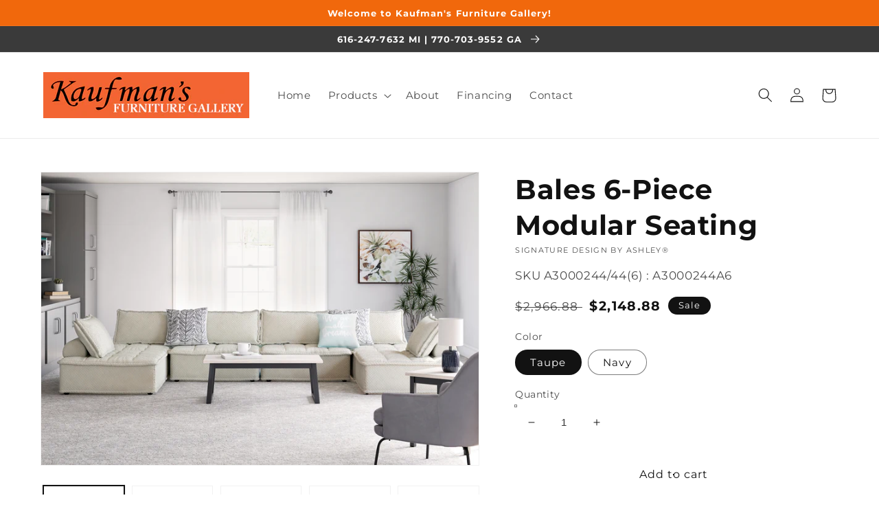

--- FILE ---
content_type: text/html; charset=utf-8
request_url: https://www.kaufmansfurniture.com/products/bales-6-piece-modular-seating
body_size: 45537
content:
<!doctype html>
<html class="no-js" lang="en">
  <head>
    <meta charset="utf-8">
    <meta http-equiv="X-UA-Compatible" content="IE=edge">
    <meta name="viewport" content="width=device-width,initial-scale=1">
    <meta name="theme-color" content="">
    <link rel="canonical" href="https://www.kaufmansfurniture.com/products/bales-6-piece-modular-seating">
    <link rel="preconnect" href="https://cdn.shopify.com" crossorigin><link rel="icon" type="image/png" href="//www.kaufmansfurniture.com/cdn/shop/files/Kaufman_favicon_32x32.png?v=1684244430"><link rel="preconnect" href="https://fonts.shopifycdn.com" crossorigin><title>
      Bales 6-Piece Modular Seating
 &ndash; Kaufman&#39;s Furniture</title>

    
      <meta name="description" content="Be bold with a modern take on seating. This accent chair set has an armless design and carries a checkered taupe upholstery neutral enough to fit in any style while elevating it at the same time. Thanks to its modular design, making the transformation from sectional to conversation pit is practically effortless.Specifi">
    

    

<meta property="og:site_name" content="Kaufman&#39;s Furniture">
<meta property="og:url" content="https://www.kaufmansfurniture.com/products/bales-6-piece-modular-seating">
<meta property="og:title" content="Bales 6-Piece Modular Seating">
<meta property="og:type" content="product">
<meta property="og:description" content="Be bold with a modern take on seating. This accent chair set has an armless design and carries a checkered taupe upholstery neutral enough to fit in any style while elevating it at the same time. Thanks to its modular design, making the transformation from sectional to conversation pit is practically effortless.Specifi"><meta property="og:image" content="http://www.kaufmansfurniture.com/cdn/shop/files/studio_66232ad3ce1d69554221713584355_c4cfa96d-a2aa-4be7-aca4-6eabe9899761.jpg?v=1740236190">
  <meta property="og:image:secure_url" content="https://www.kaufmansfurniture.com/cdn/shop/files/studio_66232ad3ce1d69554221713584355_c4cfa96d-a2aa-4be7-aca4-6eabe9899761.jpg?v=1740236190">
  <meta property="og:image:width" content="1800">
  <meta property="og:image:height" content="1200"><meta property="og:price:amount" content="2,148.88">
  <meta property="og:price:currency" content="USD"><meta name="twitter:card" content="summary_large_image">
<meta name="twitter:title" content="Bales 6-Piece Modular Seating">
<meta name="twitter:description" content="Be bold with a modern take on seating. This accent chair set has an armless design and carries a checkered taupe upholstery neutral enough to fit in any style while elevating it at the same time. Thanks to its modular design, making the transformation from sectional to conversation pit is practically effortless.Specifi">


    <script src="//www.kaufmansfurniture.com/cdn/shop/t/3/assets/global.js?v=173888970843598920471713890796" defer="defer"></script>
    <script>window.performance && window.performance.mark && window.performance.mark('shopify.content_for_header.start');</script><meta id="shopify-digital-wallet" name="shopify-digital-wallet" content="/53786706095/digital_wallets/dialog">
<link rel="alternate" type="application/json+oembed" href="https://www.kaufmansfurniture.com/products/bales-6-piece-modular-seating.oembed">
<script async="async" src="/checkouts/internal/preloads.js?locale=en-US"></script>
<script id="shopify-features" type="application/json">{"accessToken":"b06b33cfce5b2b268e1a581ab1837026","betas":["rich-media-storefront-analytics"],"domain":"www.kaufmansfurniture.com","predictiveSearch":true,"shopId":53786706095,"locale":"en"}</script>
<script>var Shopify = Shopify || {};
Shopify.shop = "kaufmans-furniture.myshopify.com";
Shopify.locale = "en";
Shopify.currency = {"active":"USD","rate":"1.0"};
Shopify.country = "US";
Shopify.theme = {"name":"IMR Dawn","id":131727917231,"schema_name":"Dawn","schema_version":"3.0.0","theme_store_id":null,"role":"main"};
Shopify.theme.handle = "null";
Shopify.theme.style = {"id":null,"handle":null};
Shopify.cdnHost = "www.kaufmansfurniture.com/cdn";
Shopify.routes = Shopify.routes || {};
Shopify.routes.root = "/";</script>
<script type="module">!function(o){(o.Shopify=o.Shopify||{}).modules=!0}(window);</script>
<script>!function(o){function n(){var o=[];function n(){o.push(Array.prototype.slice.apply(arguments))}return n.q=o,n}var t=o.Shopify=o.Shopify||{};t.loadFeatures=n(),t.autoloadFeatures=n()}(window);</script>
<script id="shop-js-analytics" type="application/json">{"pageType":"product"}</script>
<script defer="defer" async type="module" src="//www.kaufmansfurniture.com/cdn/shopifycloud/shop-js/modules/v2/client.init-shop-cart-sync_Bc8-qrdt.en.esm.js"></script>
<script defer="defer" async type="module" src="//www.kaufmansfurniture.com/cdn/shopifycloud/shop-js/modules/v2/chunk.common_CmNk3qlo.esm.js"></script>
<script type="module">
  await import("//www.kaufmansfurniture.com/cdn/shopifycloud/shop-js/modules/v2/client.init-shop-cart-sync_Bc8-qrdt.en.esm.js");
await import("//www.kaufmansfurniture.com/cdn/shopifycloud/shop-js/modules/v2/chunk.common_CmNk3qlo.esm.js");

  window.Shopify.SignInWithShop?.initShopCartSync?.({"fedCMEnabled":true,"windoidEnabled":true});

</script>
<script>(function() {
  var isLoaded = false;
  function asyncLoad() {
    if (isLoaded) return;
    isLoaded = true;
    var urls = ["https:\/\/cdn.shopify.com\/s\/files\/1\/0537\/8670\/6095\/t\/2\/assets\/globo.formbuilder.init.js?v=1619548325\u0026shop=kaufmans-furniture.myshopify.com","\/\/www.powr.io\/powr.js?powr-token=kaufmans-furniture.myshopify.com\u0026external-type=shopify\u0026shop=kaufmans-furniture.myshopify.com"];
    for (var i = 0; i < urls.length; i++) {
      var s = document.createElement('script');
      s.type = 'text/javascript';
      s.async = true;
      s.src = urls[i];
      var x = document.getElementsByTagName('script')[0];
      x.parentNode.insertBefore(s, x);
    }
  };
  if(window.attachEvent) {
    window.attachEvent('onload', asyncLoad);
  } else {
    window.addEventListener('load', asyncLoad, false);
  }
})();</script>
<script id="__st">var __st={"a":53786706095,"offset":-14400,"reqid":"0b6c9b73-9487-49fa-93a8-7f7e6bcecb73-1762015562","pageurl":"www.kaufmansfurniture.com\/products\/bales-6-piece-modular-seating","u":"b176df63e4a9","p":"product","rtyp":"product","rid":8138007740591};</script>
<script>window.ShopifyPaypalV4VisibilityTracking = true;</script>
<script id="captcha-bootstrap">!function(){'use strict';const t='contact',e='account',n='new_comment',o=[[t,t],['blogs',n],['comments',n],[t,'customer']],c=[[e,'customer_login'],[e,'guest_login'],[e,'recover_customer_password'],[e,'create_customer']],r=t=>t.map((([t,e])=>`form[action*='/${t}']:not([data-nocaptcha='true']) input[name='form_type'][value='${e}']`)).join(','),a=t=>()=>t?[...document.querySelectorAll(t)].map((t=>t.form)):[];function s(){const t=[...o],e=r(t);return a(e)}const i='password',u='form_key',d=['recaptcha-v3-token','g-recaptcha-response','h-captcha-response',i],f=()=>{try{return window.sessionStorage}catch{return}},m='__shopify_v',_=t=>t.elements[u];function p(t,e,n=!1){try{const o=window.sessionStorage,c=JSON.parse(o.getItem(e)),{data:r}=function(t){const{data:e,action:n}=t;return t[m]||n?{data:e,action:n}:{data:t,action:n}}(c);for(const[e,n]of Object.entries(r))t.elements[e]&&(t.elements[e].value=n);n&&o.removeItem(e)}catch(o){console.error('form repopulation failed',{error:o})}}const l='form_type',E='cptcha';function T(t){t.dataset[E]=!0}const w=window,h=w.document,L='Shopify',v='ce_forms',y='captcha';let A=!1;((t,e)=>{const n=(g='f06e6c50-85a8-45c8-87d0-21a2b65856fe',I='https://cdn.shopify.com/shopifycloud/storefront-forms-hcaptcha/ce_storefront_forms_captcha_hcaptcha.v1.5.2.iife.js',D={infoText:'Protected by hCaptcha',privacyText:'Privacy',termsText:'Terms'},(t,e,n)=>{const o=w[L][v],c=o.bindForm;if(c)return c(t,g,e,D).then(n);var r;o.q.push([[t,g,e,D],n]),r=I,A||(h.body.append(Object.assign(h.createElement('script'),{id:'captcha-provider',async:!0,src:r})),A=!0)});var g,I,D;w[L]=w[L]||{},w[L][v]=w[L][v]||{},w[L][v].q=[],w[L][y]=w[L][y]||{},w[L][y].protect=function(t,e){n(t,void 0,e),T(t)},Object.freeze(w[L][y]),function(t,e,n,w,h,L){const[v,y,A,g]=function(t,e,n){const i=e?o:[],u=t?c:[],d=[...i,...u],f=r(d),m=r(i),_=r(d.filter((([t,e])=>n.includes(e))));return[a(f),a(m),a(_),s()]}(w,h,L),I=t=>{const e=t.target;return e instanceof HTMLFormElement?e:e&&e.form},D=t=>v().includes(t);t.addEventListener('submit',(t=>{const e=I(t);if(!e)return;const n=D(e)&&!e.dataset.hcaptchaBound&&!e.dataset.recaptchaBound,o=_(e),c=g().includes(e)&&(!o||!o.value);(n||c)&&t.preventDefault(),c&&!n&&(function(t){try{if(!f())return;!function(t){const e=f();if(!e)return;const n=_(t);if(!n)return;const o=n.value;o&&e.removeItem(o)}(t);const e=Array.from(Array(32),(()=>Math.random().toString(36)[2])).join('');!function(t,e){_(t)||t.append(Object.assign(document.createElement('input'),{type:'hidden',name:u})),t.elements[u].value=e}(t,e),function(t,e){const n=f();if(!n)return;const o=[...t.querySelectorAll(`input[type='${i}']`)].map((({name:t})=>t)),c=[...d,...o],r={};for(const[a,s]of new FormData(t).entries())c.includes(a)||(r[a]=s);n.setItem(e,JSON.stringify({[m]:1,action:t.action,data:r}))}(t,e)}catch(e){console.error('failed to persist form',e)}}(e),e.submit())}));const S=(t,e)=>{t&&!t.dataset[E]&&(n(t,e.some((e=>e===t))),T(t))};for(const o of['focusin','change'])t.addEventListener(o,(t=>{const e=I(t);D(e)&&S(e,y())}));const B=e.get('form_key'),M=e.get(l),P=B&&M;t.addEventListener('DOMContentLoaded',(()=>{const t=y();if(P)for(const e of t)e.elements[l].value===M&&p(e,B);[...new Set([...A(),...v().filter((t=>'true'===t.dataset.shopifyCaptcha))])].forEach((e=>S(e,t)))}))}(h,new URLSearchParams(w.location.search),n,t,e,['guest_login'])})(!0,!0)}();</script>
<script integrity="sha256-52AcMU7V7pcBOXWImdc/TAGTFKeNjmkeM1Pvks/DTgc=" data-source-attribution="shopify.loadfeatures" defer="defer" src="//www.kaufmansfurniture.com/cdn/shopifycloud/storefront/assets/storefront/load_feature-81c60534.js" crossorigin="anonymous"></script>
<script data-source-attribution="shopify.dynamic_checkout.dynamic.init">var Shopify=Shopify||{};Shopify.PaymentButton=Shopify.PaymentButton||{isStorefrontPortableWallets:!0,init:function(){window.Shopify.PaymentButton.init=function(){};var t=document.createElement("script");t.src="https://www.kaufmansfurniture.com/cdn/shopifycloud/portable-wallets/latest/portable-wallets.en.js",t.type="module",document.head.appendChild(t)}};
</script>
<script data-source-attribution="shopify.dynamic_checkout.buyer_consent">
  function portableWalletsHideBuyerConsent(e){var t=document.getElementById("shopify-buyer-consent"),n=document.getElementById("shopify-subscription-policy-button");t&&n&&(t.classList.add("hidden"),t.setAttribute("aria-hidden","true"),n.removeEventListener("click",e))}function portableWalletsShowBuyerConsent(e){var t=document.getElementById("shopify-buyer-consent"),n=document.getElementById("shopify-subscription-policy-button");t&&n&&(t.classList.remove("hidden"),t.removeAttribute("aria-hidden"),n.addEventListener("click",e))}window.Shopify?.PaymentButton&&(window.Shopify.PaymentButton.hideBuyerConsent=portableWalletsHideBuyerConsent,window.Shopify.PaymentButton.showBuyerConsent=portableWalletsShowBuyerConsent);
</script>
<script>
  function portableWalletsCleanup(e){e&&e.src&&console.error("Failed to load portable wallets script "+e.src);var t=document.querySelectorAll("shopify-accelerated-checkout .shopify-payment-button__skeleton, shopify-accelerated-checkout-cart .wallet-cart-button__skeleton"),e=document.getElementById("shopify-buyer-consent");for(let e=0;e<t.length;e++)t[e].remove();e&&e.remove()}function portableWalletsNotLoadedAsModule(e){e instanceof ErrorEvent&&"string"==typeof e.message&&e.message.includes("import.meta")&&"string"==typeof e.filename&&e.filename.includes("portable-wallets")&&(window.removeEventListener("error",portableWalletsNotLoadedAsModule),window.Shopify.PaymentButton.failedToLoad=e,"loading"===document.readyState?document.addEventListener("DOMContentLoaded",window.Shopify.PaymentButton.init):window.Shopify.PaymentButton.init())}window.addEventListener("error",portableWalletsNotLoadedAsModule);
</script>

<script type="module" src="https://www.kaufmansfurniture.com/cdn/shopifycloud/portable-wallets/latest/portable-wallets.en.js" onError="portableWalletsCleanup(this)" crossorigin="anonymous"></script>
<script nomodule>
  document.addEventListener("DOMContentLoaded", portableWalletsCleanup);
</script>

<link id="shopify-accelerated-checkout-styles" rel="stylesheet" media="screen" href="https://www.kaufmansfurniture.com/cdn/shopifycloud/portable-wallets/latest/accelerated-checkout-backwards-compat.css" crossorigin="anonymous">
<style id="shopify-accelerated-checkout-cart">
        #shopify-buyer-consent {
  margin-top: 1em;
  display: inline-block;
  width: 100%;
}

#shopify-buyer-consent.hidden {
  display: none;
}

#shopify-subscription-policy-button {
  background: none;
  border: none;
  padding: 0;
  text-decoration: underline;
  font-size: inherit;
  cursor: pointer;
}

#shopify-subscription-policy-button::before {
  box-shadow: none;
}

      </style>
<script id="sections-script" data-sections="main-product,header,footer" defer="defer" src="//www.kaufmansfurniture.com/cdn/shop/t/3/compiled_assets/scripts.js?478"></script>
<script>window.performance && window.performance.mark && window.performance.mark('shopify.content_for_header.end');</script>


    <style data-shopify>
      @font-face {
  font-family: Montserrat;
  font-weight: 400;
  font-style: normal;
  font-display: swap;
  src: url("//www.kaufmansfurniture.com/cdn/fonts/montserrat/montserrat_n4.81949fa0ac9fd2021e16436151e8eaa539321637.woff2") format("woff2"),
       url("//www.kaufmansfurniture.com/cdn/fonts/montserrat/montserrat_n4.a6c632ca7b62da89c3594789ba828388aac693fe.woff") format("woff");
}

      @font-face {
  font-family: Montserrat;
  font-weight: 700;
  font-style: normal;
  font-display: swap;
  src: url("//www.kaufmansfurniture.com/cdn/fonts/montserrat/montserrat_n7.3c434e22befd5c18a6b4afadb1e3d77c128c7939.woff2") format("woff2"),
       url("//www.kaufmansfurniture.com/cdn/fonts/montserrat/montserrat_n7.5d9fa6e2cae713c8fb539a9876489d86207fe957.woff") format("woff");
}

      @font-face {
  font-family: Montserrat;
  font-weight: 400;
  font-style: italic;
  font-display: swap;
  src: url("//www.kaufmansfurniture.com/cdn/fonts/montserrat/montserrat_i4.5a4ea298b4789e064f62a29aafc18d41f09ae59b.woff2") format("woff2"),
       url("//www.kaufmansfurniture.com/cdn/fonts/montserrat/montserrat_i4.072b5869c5e0ed5b9d2021e4c2af132e16681ad2.woff") format("woff");
}

      @font-face {
  font-family: Montserrat;
  font-weight: 700;
  font-style: italic;
  font-display: swap;
  src: url("//www.kaufmansfurniture.com/cdn/fonts/montserrat/montserrat_i7.a0d4a463df4f146567d871890ffb3c80408e7732.woff2") format("woff2"),
       url("//www.kaufmansfurniture.com/cdn/fonts/montserrat/montserrat_i7.f6ec9f2a0681acc6f8152c40921d2a4d2e1a2c78.woff") format("woff");
}

      @font-face {
  font-family: Montserrat;
  font-weight: 700;
  font-style: normal;
  font-display: swap;
  src: url("//www.kaufmansfurniture.com/cdn/fonts/montserrat/montserrat_n7.3c434e22befd5c18a6b4afadb1e3d77c128c7939.woff2") format("woff2"),
       url("//www.kaufmansfurniture.com/cdn/fonts/montserrat/montserrat_n7.5d9fa6e2cae713c8fb539a9876489d86207fe957.woff") format("woff");
}


      :root {
        --font-body-family: Montserrat, sans-serif;
        --font-body-style: normal;
        --font-body-weight: 400;

        --font-heading-family: Montserrat, sans-serif;
        --font-heading-style: normal;
        --font-heading-weight: 700;

        --font-body-scale: 1.05;
        --font-heading-scale: 0.9523809523809523;

        --color-base-text: 18, 18, 18;
        --color-shadow: 18, 18, 18;
        --color-base-background-1: 255, 255, 255;
        --color-base-background-2: 243, 243, 243;
        --color-base-solid-button-labels: 255, 255, 255;
        --color-base-outline-button-labels: 18, 18, 18;
        --color-base-accent-1: 241, 104, 12;
        --color-base-accent-2: 58, 58, 58;
        --color-sale-badge: 18, 18, 18;
        --color-sold-out-badge: 18, 18, 18;
        --color-consumers-coice-badge: 51, 79, 180;
        --color-evc-badge: 18, 18, 18;
        --color-custom-badge: 51, 79, 180;
        --color-in-stock: 60, 147, 66;
        --color-low-stock: 233, 145, 20;
        --color-no-stock: 191, 38, 47;

        --payment-terms-background-color: #FFFFFF;

        --gradient-base-background-1: #FFFFFF;
        --gradient-base-background-2: #F3F3F3;
        --gradient-base-accent-1: #f1680c;
        --gradient-base-accent-2: #3a3a3a;

        --media-padding: px;
        --media-border-opacity: 0.05;
        --media-border-width: 1px;
        --media-radius: 0px;
        --media-shadow-opacity: 0.0;
        --media-shadow-horizontal-offset: 0px;
        --media-shadow-vertical-offset: 0px;
        --media-shadow-blur-radius: 0px;

        --page-width: 120rem;
        --page-width-margin: 0rem;

        --card-image-padding: 0.0rem;
        --card-corner-radius: 0.0rem;
        --card-text-alignment: left;
        --card-border-width: 0.0rem;
        --card-border-opacity: 0.0;
        --card-shadow-opacity: 0.1;
        --card-shadow-horizontal-offset: 0.0rem;
        --card-shadow-vertical-offset: 0.0rem;
        --card-shadow-blur-radius: 0.0rem;

        --badge-corner-radius: 4.0rem;

        --popup-border-width: 1px;
        --popup-border-opacity: 0.1;
        --popup-corner-radius: 0px;
        --popup-shadow-opacity: 0.0;
        --popup-shadow-horizontal-offset: 0px;
        --popup-shadow-vertical-offset: 0px;
        --popup-shadow-blur-radius: 0px;

        --drawer-border-width: 1px;
        --drawer-border-opacity: 0.1;
        --drawer-shadow-opacity: 0.0;
        --drawer-shadow-horizontal-offset: 0px;
        --drawer-shadow-vertical-offset: 0px;
        --drawer-shadow-blur-radius: 0px;

        --spacing-sections-desktop: 0px;
        --spacing-sections-mobile: 0px;

        --grid-desktop-vertical-spacing: 8px;
        --grid-desktop-horizontal-spacing: 8px;
        --grid-mobile-vertical-spacing: 4px;
        --grid-mobile-horizontal-spacing: 4px;

        --text-boxes-border-opacity: 0.0;
        --text-boxes-border-width: 0px;
        --text-boxes-radius: 0px;
        --text-boxes-shadow-opacity: 0.0;
        --text-boxes-shadow-horizontal-offset: 0px;
        --text-boxes-shadow-vertical-offset: 0px;
        --text-boxes-shadow-blur-radius: 0px;

        --buttons-radius: 0px;
        --buttons-radius-outset: 0px;
        --buttons-border-width: 1px;
        --buttons-border-opacity: 1.0;
        --buttons-shadow-opacity: 0.0;
        --buttons-shadow-horizontal-offset: 0px;
        --buttons-shadow-vertical-offset: 0px;
        --buttons-shadow-blur-radius: 0px;
        --buttons-border-offset: 0px;

        --inputs-radius: 0px;
        --inputs-border-width: 1px;
        --inputs-border-opacity: 0.55;
        --inputs-shadow-opacity: 0.0;
        --inputs-shadow-horizontal-offset: 0px;
        --inputs-margin-offset: 0px;
        --inputs-shadow-vertical-offset: 0px;
        --inputs-shadow-blur-radius: 0px;
        --inputs-radius-outset: 0px;

        --variant-pills-radius: 40px;
        --variant-pills-border-width: 1px;
        --variant-pills-border-opacity: 0.55;
        --variant-pills-shadow-opacity: 0.0;
        --variant-pills-shadow-horizontal-offset: 0px;
        --variant-pills-shadow-vertical-offset: 0px;
        --variant-pills-shadow-blur-radius: 0px;
      }

      *,
      *::before,
      *::after {
        box-sizing: inherit;
      }

      html {
        box-sizing: border-box;
        font-size: calc(var(--font-body-scale) * 62.5%);
        height: 100%;
      }

      body {
        display: grid;
        grid-template-rows: auto auto 1fr auto;
        grid-template-columns: 100%;
        min-height: 100%;
        margin: 0;
        font-size: 1.5rem;
        letter-spacing: 0.06rem;
        line-height: calc(1 + 0.8 / var(--font-body-scale));
        font-family: var(--font-body-family);
        font-style: var(--font-body-style);
        font-weight: var(--font-body-weight);
      }

      @media screen and (min-width: 750px) {
        body {
          font-size: 1.6rem;
        }
      }
    </style>

    <link href="//www.kaufmansfurniture.com/cdn/shop/t/3/assets/base.css?v=97533154621372069501695326912" rel="stylesheet" type="text/css" media="all" />
<link rel="preload" as="font" href="//www.kaufmansfurniture.com/cdn/fonts/montserrat/montserrat_n4.81949fa0ac9fd2021e16436151e8eaa539321637.woff2" type="font/woff2" crossorigin><link rel="preload" as="font" href="//www.kaufmansfurniture.com/cdn/fonts/montserrat/montserrat_n7.3c434e22befd5c18a6b4afadb1e3d77c128c7939.woff2" type="font/woff2" crossorigin><link rel="stylesheet" href="//www.kaufmansfurniture.com/cdn/shop/t/3/assets/component-predictive-search.css?v=165644661289088488651684167293" media="print" onload="this.media='all'"><script>document.documentElement.className = document.documentElement.className.replace('no-js', 'js');
    if (Shopify.designMode) {
      document.documentElement.classList.add('shopify-design-mode');
    }
    </script>
    
    
  <!-- BEGIN app block: shopify://apps/sa-request-a-quote/blocks/app-embed-block/56d84fcb-37c7-4592-bb51-641b7ec5eef0 -->


<script type="text/javascript">
    var config = {"settings":{"app_url":"https:\/\/quote.samita.io","shop_url":"kaufmans-furniture.myshopify.com","domain":"www.kaufmansfurniture.com","plan":"PREMIUM","new_frontend":0,"new_setting":1,"front_shop_url":"www.kaufmansfurniture.com","search_template_created":"true","collection_enable":"1","product_enable":"1","rfq_page":"request-for-quote","rfq_history":"quotes-history","lang_translations":[],"lang_translationsFormbuilder":[],"selector":{"productForm":[".form[action*=\"\/cart\/add\"]",".product-form form[action*=\"\/cart\/add\"]"],"addtocart_selector":".product-form__submit, [name=\"add\"], [type=\"submit\"]","addToCartTextElement":"[data-add-to-cart-text], span","collectionProductForm":".quick-add .form[action*=\"\/cart\/add\"], form[id*=\"quick-add-template\"], .grid__item .form[action=\"\/cart\/add\"]","collectionAddToCartSelector":".form .quick-add__submit, form [name=\"add\"], form [type=\"submit\"]","productCollectionItem":"li.grid__item, li[data-product-handle], .product__info-wrapper.grid__item","productCollectionHref":"h3[data-href*=\"\/products\/\"], div[data-href*=\"\/products\/\"], a.product-block__link[href*=\"\/products\/\"], a.indiv-product__link[href*=\"\/products\/\"], a.thumbnail__link[href*=\"\/products\/\"], a.product-item__link[href*=\"\/products\/\"], a.product-card__link[href*=\"\/products\/\"], a.product-card-link[href*=\"\/products\/\"], a.product-block__image__link[href*=\"\/products\/\"], a.stretched-link[href*=\"\/products\/\"], a.grid-product__link[href*=\"\/products\/\"], a.product-grid-item--link[href*=\"\/products\/\"], a.product-link[href*=\"\/products\/\"], a.product__link[href*=\"\/products\/\"], a.full-unstyled-link[href*=\"\/products\/\"], a.grid-item__link[href*=\"\/products\/\"], a.grid-product__link[href*=\"\/products\/\"], a[data-product-page-link][href*=\"\/products\/\"], a[href*=\"\/products\/\"]:not(.logo-bar__link,.ButtonGroup__Item.Button,.menu-promotion__link,.site-nav__link,.mobile-nav__link,.hero__sidebyside-image-link,.announcement-link,.breadcrumbs-list__link,.single-level-link,.d-none,.icon-twitter,.icon-facebook,.icon-pinterest,#btn,.list-menu__item.link.link--tex,.btnProductQuickview,.index-banner-slides-each,.global-banner-switch,.sub-nav-item-link,.announcement-bar__link)","quickViewSelector":"modal-opener .quick-add__submit, .quickview-btn","quickViewProductForm":".quick-add-modal .form, [id*=\"product-form-quickadd\"]","searchResultSelector":".predictive-search","searchResultItemSelector":".predictive-search__list-item, .predictive-search__result-group ul li","price_selector":".lh-price, .product__info-container [id*=\"price-template\"] .price:not(.price--on-sale) .price__regular .price-item--regular, .product__info-container [id*=\"price-template\"] .price.price--on-sale .price__sale .price-item--sale, .card-information .price__container, .product__info-container .price__container, .predictive-search__item-content .price__container","buynow_selector":".shopify-payment-button","quantity_selector":"[name=\"quantity\"], input.quantity, [name=\"qty\"]","variantSelector":".product-form__variants, .ga-product_variant_select, select[name=\"id\"], input[name=\"id\"], .qview-variants \u003e select, select[name=\"id[]\"], input[name=\"grfqId\"], select[name=\"idGlobo\"]","variantActivator":"variant-selects .product-form__input select, variant-radios .product-form__input input","checkout_btn":"input[type=\"submit\"][name=\"checkout\"], button[type=\"submit\"][name=\"checkout\"], button[type=\"button\"][name=\"checkout\"]","quoteCounter":".quotecounter .bigquotecounter, .cart-icon .quotecount, cart-icon .count, [id=\"quoteCount\"], .quoteCount, .g-quote-item span.g-badge, .medium-up--hide.small--one-half .site-header__cart span.quotecount","positionButton":".g-atc","positionCollectionButton":".card__content .card-information","positionQuickviewButton":".g-quickview-atc","positionFeatureButton":".g-feature-atc","positionSearchButton":".g-feature-atc","positionLoginButton":".g-login-btn","theme_name":"Dawn","theme_store_id":887,"cssDefaultforTheme":{"button":"button"}},"classes":{"rfqButton":"rfq-btn","rfqCollectionButton":"rfq-collection-btn","rfqCartButton":"rfq-btn-cart","rfqLoginButton":"grfq-login-to-see-price-btn","rfqTheme":"rfq-theme","rfqHidden":"rfq-hidden","rfqHidePrice":"GRFQHidePrice","rfqHideAtcBtn":"GRFQHideAddToCartButton","rfqHideBuynowBtn":"GRFQHideBuyNowButton","rfqCollectionContent":"rfq-collection-content","rfqCollectionLoaded":"rfq-collection-loaded","rfqCollectionItem":"rfq-collection-item","rfqCollectionVariantSelector":"rfq-variant-id","rfqSingleProductForm":"rfq-product-form","rfqCollectionProductForm":"rfq-collection-form","rfqFeatureProductForm":"rfq-feature-form","rfqQuickviewProductForm":"rfq-quickview-form","rfqCollectionActivator":"rfq-variant-selector"},"translation_default":{"button":"Add to Quote","popupsuccess":"The product %s is added to your quote.","popupproductselection":"","popupreviewinformation":"","popupcontactinformation":"","popupcontinue":"Continue Shopping","popupviewquote":"View Quote","popupnextstep":"Next step","popuppreviousstep":"Previous step","productsubheading":"Enter your quote quantity for each variant","popupcontactinformationheading":"Contact information","popupcontactinformationsubheading":"In order to reach out to you we would like to know a bit more about you.","popupback":"Back","popupupdate":"Update","popupproducts":"Products","popupproductssubheading":"The following products will be added to your quote request","popupthankyou":"Thank you","toast_message":"Product added to quote","pageempty":"Your quote is currently empty.","pagebutton":"Submit Request","pagesubmitting":"Submitting Request","pagesuccess":"Thank you for submitting a request a quote!","pagecontinueshopping":"Continue Shopping","pageimage":"","pageproduct":"Product","pagevendor":"Vendor","pagesku":"SKU","pageoption":"Option","pagequantity":"Quantity","pageprice":"Price","pagetotal":"Total","formrequest":"Form Request","pagesubtotal":"Subtotal","pageremove":"Remove","error_messages":{"required":"Please fill in this field","invalid_email":"Invalid email","file_size_limit":"File size exceed limit","file_not_allowed":"File extension is not allowed","required_captcha":"Please verify captcha"},"historylogin":"You have to {login|login} to use Quote history feature.","historyempty":"You haven't placed any quote yet.","historyaccount":"Account Information","historycustomer":"Customer Name","historyid":"","historydate":"Date","historyitems":"Items","historyaction":"Action","historyview":"View","login_to_show_price_button":"Login to see price","message_toast":"Product added to quote"},"show_buynow":1,"show_atc":1,"show_price":2,"convert_cart_enable":"2","redirectUrl":"","message_type_afteratq":"popup","require_login":0,"login_to_show_price":0,"login_to_show_price_button_background":"#000","login_to_show_price_button_text_color":"#fff","money_format":"$","money_format_full":"${{amount}}","rules":{"all":{"enable":true},"manual":{"enable":false,"manual_products":null},"automate":{"enable":false,"automate_rule":[{"value":"","where":"CONTAINS","select":"TITLE"}],"automate_operator":"and"}},"hide_price_rule":{"manual":{"ids":[]},"automate":{"operator":"and","rule":[{"select":"TITLE","value":null,"where":"CONTAINS"}]}},"settings":{"historylogin":"You have to {login|login} to use Quote history feature."},"file_extension":["pdf","jpg","jpeg","psd"],"reCAPTCHASiteKey":"","product_field_display":["image","option","qty"],"form_elements":[{"id":210321,"form_id":13075,"code":"","type":"header","subtype":"h1","label":"Check Availability","default":null,"placeholder":null,"className":null,"maxlength":null,"rows":null,"required":null,"validate":null,"allow_multiple":null,"width":"50","description":null,"created_at":"2021-09-01T16:03:52.000000Z","updated_at":"2021-09-01T16:03:52.000000Z"},{"id":210322,"form_id":13075,"code":"name","type":"text","subtype":"text","label":"Name","default":null,"placeholder":"Enter your name","className":null,"maxlength":null,"rows":null,"required":1,"validate":null,"allow_multiple":null,"width":"50","description":null,"created_at":"2021-09-01T16:03:52.000000Z","updated_at":"2021-09-01T16:03:52.000000Z"},{"id":210323,"form_id":13075,"code":"email","type":"text","subtype":"text","label":"Email","default":null,"placeholder":"Enter your email","className":null,"maxlength":null,"rows":null,"required":1,"validate":null,"allow_multiple":null,"width":"50","description":null,"created_at":"2021-09-01T16:03:52.000000Z","updated_at":"2021-09-01T16:03:52.000000Z"},{"id":210324,"form_id":13075,"code":"message","type":"textarea","subtype":null,"label":"Message","default":null,"placeholder":"Message","className":null,"maxlength":null,"rows":null,"required":1,"validate":null,"allow_multiple":null,"width":"50","description":null,"created_at":"2021-09-01T16:03:52.000000Z","updated_at":"2021-09-01T16:03:52.000000Z"}],"quote_widget_enable":false,"quote_widget_action":"go_to_quote_page","quote_widget_icon":"","quote_widget_label":"Quotes ({numOfItem})","quote_widget_background":"#000","quote_widget_color":"#fff","quote_widget_position":"#000","enable_custom_price":"0","button_background":"","button_color":"","buttonfont":"px","popup_primary_bg_color":"#5b227d","appearance":"","continue_shopping":"https:\/\/kaufmans-furniture.myshopify.com\/collections\/all","collection_variant_selector":"1"}}
    window.GRFQConfigs = window.GRFQConfigs || {};
    
    GRFQConfigs.classes = {
        rfqButton: 'rfq-btn',
        rfqCollectionButton: 'rfq-collection-btn',
        rfqCartButton: 'rfq-btn-cart',
        rfqLoginButton: 'grfq-login-to-see-price-btn',
        rfqTheme: 'rfq-theme',
        rfqHidden: 'rfq-hidden',
        rfqHidePrice: 'GRFQHidePrice',
        rfqHideAtcBtn: 'GRFQHideAddToCartButton',
        rfqHideBuynowBtn: 'GRFQHideBuyNowButton',
        rfqCollectionContent: 'rfq-collection-content',
        rfqCollectionLoaded: 'rfq-collection-loaded',
        rfqCollectionItem: 'rfq-collection-item',
        rfqCollectionVariantSelector: 'rfq-variant-id',
        rfqSingleProductForm: 'rfq-product-form',
        rfqCollectionProductForm: 'rfq-collection-form',
        rfqFeatureProductForm: 'rfq-feature-form',
        rfqQuickviewProductForm: 'rfq-quickview-form',
        rfqCollectionActivator: 'rfq-variant-selector'
    }
    GRFQConfigs.selector = {
        productForm: [
            ".home-product form[action*=\"/cart/add\"]",
            ".shop-product form[action*=\"/cart/add\"]",
            "#shopify-section-featured-product form[action*=\"/cart/add\"]",
            "form.apb-product-form",
            ".product-form__buy-buttons form[action*=\"/cart/add\"]",
            "product-form form[action*=\"/cart/add\"]",
            ".product-form form[action*=\"/cart/add\"]",
            ".product-page form[action*=\"/cart/add\"]",
            ".product-add form[action*=\"/cart/add\"]",
            "[id*=\"ProductSection--\"] form[action*=\"/cart/add\"]",
            "form#add-to-cart-form",
            "form.sf-cart__form",
            "form.productForm",
            "form.product-form",
            "form.product-single__form",
            "form.shopify-product-form:not(#product-form-installment)",
            "form.atc-form",
            "form.atc-form-mobile",
            "form[action*=\"/cart/add\"]:not([hidden]):not(#product-form-installment)"
        ],
        addtocart_selector: "#shopify_add_to_cart,.product-form .btn-cart,.js-product-button-add-to-cart,.shopify-product-form .btn-addtocart,#product-add-to-cart,.shopify-product-form .add_to_cart,.product-details__add-to-cart-button,.shopify-product-form .product-submit,.product-form__cart-buttons,.shopify-product-form input[type=\"submit\"],.js-product-form button[type=\"submit\"],form.product-purchase-form button[type=\"submit\"],#addToCart,#AddToCart,[data-btn-type=\"add-to-cart\"],.default-cart-button__button,.shopify-product-form button[data-add-to-cart],form[data-product-form] .add-to-cart-btn,.product__submit__add,.product-form .add-to-cart-button,.product-form__cart-submit,.shopify-product-form button[data-product-add],#AddToCart--product-template,.product-buy-buttons--cta,.product-form__add-btn,form[data-type=\"add-to-cart-form\"] .product__add-to-cart,.productForm .productForm-submit,.ProductForm__AddToCart,.shopify-product-form .btn--add-to-cart,.ajax-product-form button[data-add-to-cart],.shopify-product-form .product__submit__add,form[data-product-form] .add-to-cart,.product-form .product__submit__add,.shopify-product-form button[type=\"submit\"][data-add-button],.product-form .product-form__add-button,.product-form__submit,.product-single__form .add-to-cart,form#AddToCartForm button#AddToCart,form.shopify-product-form button.add-to-cart,form[action*=\"/cart/add\"] [name=\"add\"],form[action*=\"/cart/add\"] button#AddToCartDesk, form[data-product-form] button[data-product-add], .product-form--atc-button[data-product-atc], .globo-validationForm, button.single_add_to_cart_button, input#AddToCart-product-template, button[data-action=\"add-to-cart\"], .product-details-wrapper .add-to-cart input, form.product-menu-form .product-menu-button[data-product-menu-button-atc], .product-add input#AddToCart, #product-content #add-to-cart #addToCart, .product-form-submit-wrap .add-to-cart-button, .productForm-block .productForm-submit, .btn-wrapper-c .add, .product-submit input.add-to-cart, .form-element-quantity-submit .form-element-submit-button, .quantity-submit-row__submit input, form#AddToCartForm .product-add input#addToCart, .product__form .product__add-to-cart, #product-description form .product-add .add, .product-add input.button.product-add-available, .globo__validation-default, #product-area .product-details-wrapper .options .selector-wrapper .submit,.product_type_simple add_to_cart_button,.pr_atc,.js-product-button-add-to-cart,.product-cta,.tt-btn-addtocart,.product-card-interaction,.product-item__quick-form,.product--quick-add,.btn--quick[data-add-to-cart],.product-card-btn__btn,.productitem--action-atc,.quick-add-btn,.quick-add-button,.product-item__quick-add-button,add-to-cart,.cartButton,.product_after_shop_loop_buttons,.quick-buy-product-form .pb-button-shadow,.product-form__submit,.quick-add__submit,.product__submit__add,form #AddToCart-product-template, form #AddToCart, form #addToCart-product-template, form .product__add-to-cart-button, form .product-form__cart-submit, form .add-to-cart, form .cart-functions > button, form .productitem--action-atc, form .product-form--atc-button, form .product-menu-button-atc, form .product__add-to-cart, form .add-to-cart-button, form #addToCart, form .product-detail__form__action > button, form .product-form-submit-wrap > input, form .product-form input[type=\"submit\"], form input.submit, form .add_to_cart, form .product-item-quick-shop, form #add-to-cart, form .productForm-submit, form .add-to-cart-btn, form .product-single__add-btn, form .quick-add--add-button, form .product-page--add-to-cart, form .addToCart, form .product-form .form-actions, form .button.add, form button#add, form .addtocart, form .AddtoCart, form .product-add input.add, form button#purchase, form[action*=\"/cart/add\"] button[type=\"submit\"], form .product__form button[type=\"submit\"], form #AddToCart--product-template",
        addToCartTextElement: "[data-add-to-cart-text], [data-button-text], .button-text, *:not(.icon):not(.spinner):not(.no-js):not(.spinner-inner-1):not(.spinner-inner-2):not(.spinner-inner-3)",
        collectionProductForm: ".spf-product__form, form[action*=\"/cart/add\"]",
        collectionAddToCartSelector: ".collectionPreorderAddToCartBtn, [type=\"submit\"]:not(.quick-add__submit), [name=\"add\"]:not(.quick-add__submit), .add-to-cart-btn, .pt-btn-addtocart, .js-add-to-cart, .tt-btn-addtocart, .spf-product__form-btn-addtocart, .ProductForm__AddToCart, button.gt_button.gt_product-button--add-to-cart, .button--addToCart",
        productCollectionItem: ".grid__item, .product-item, .card > .card__content .card__information,.collection-product-card,.sf__pcard,.product-item__content,.products .product-col,.pr_list_item,.pr_grid_item,.product-wrap,.tt-layout-product-item .tt-product,.products-grid .grid-item,.product-grid .indiv-product, .product-list [data-product-item],.product-list .product-block,.collection-products .collection-product,.collection__grid-loop .product-index,.product-thumbnail[data-product-thumbnail],.filters-results .product-list .card,.product-loop .product-index,#main-collection-product-grid .product-index,.collection-container .product,.featured-collection .product,.collection__grid-item,.collection-product,[data-product-grid-item],.product-grid-item.product-grid-item--featured,.collection__products .product-grid-item, .collection-alternating-product,.product-list-item, .collection-product-grid [class*=\"column\"],.collection-filters .product-grid-item, .featured-collection__content .featured-collection__item,.collection-grid .grid-item.grid-product,#CollectionProductGrid .collection-list li,.collection__products .product-item,.collection__products .product-item,#main-collection-product-grid .product-loop__item,.product-loop .product-loop__item, .products #ajaxSection c:not(.card-price),#main-collection-products .product,.grid.gap-theme > li,.mainCollectionProductGrid .grid .block-product,.collection-grid-main .items-start > .block, .s-collection__products .c-product-item,.products-grid .product,[data-section-type=\"collection\"] .group.block,.blocklayout .block.product,.sf__pcard,.product-grid .product-block,.product-list .product-block .product-block__inner, .collection.grid .product-item .product-item__wrapper,.collection--body--grid .product--root,.o-layout__item .product-card,.productgrid--items .productgrid--item .productitem,.box__collection,.collection-page__product,.collection-grid__row .product-block .product-block__inner,.ProductList .Grid__Cell .ProductItem .ProductItem__Wrapper,.items .item .item__inner,.grid-flex .product-block,.product-loop .product,.collection__products .product-tile,.product-list .product-item, .product-grid .grid-item .grid-item__content,.collection .product-item, .collection__grid .product-card .product-card-info,.collection-list .block,.collection__products .product-item,.product--root[data-product-view=grid],.grid__wrapper .product-loop__item,.collection__list-item, #CollectionSection .grid-uniform .grid-item, #shopify-section-collection-template .product-item, .collections__products .featured-collections__item, .collection-grid-section:not(.shopify-section),.spf-product-card,.product-grid-item,.productitem, .type-product-grid-item, .product-details, .featured-product-content",
        productCollectionHref: "h3[data-href*=\"/products/\"], div[data-href*=\"/products/\"], a.product-block__link[href*=\"/products/\"], a.indiv-product__link[href*=\"/products/\"], a.thumbnail__link[href*=\"/products/\"], a.product-item__link[href*=\"/products/\"], a.product-card__link[href*=\"/products/\"], a.product-card-link[href*=\"/products/\"], a.product-block__image__link[href*=\"/products/\"], a.stretched-link[href*=\"/products/\"], a.grid-product__link[href*=\"/products/\"], a.product-grid-item--link[href*=\"/products/\"], a.product-link[href*=\"/products/\"], a.product__link[href*=\"/products/\"], a.full-unstyled-link[href*=\"/products/\"], a.grid-item__link[href*=\"/products/\"], a.grid-product__link[href*=\"/products/\"], a[data-product-page-link][href*=\"/products/\"], a[href*=\"/products/\"]:not(.logo-bar__link,.ButtonGroup__Item.Button,.menu-promotion__link,.site-nav__link,.mobile-nav__link,.hero__sidebyside-image-link,.announcement-link,.breadcrumbs-list__link,.single-level-link,.d-none,.icon-twitter,.icon-facebook,.icon-pinterest,#btn,.list-menu__item.link.link--tex,.btnProductQuickview,.index-banner-slides-each,.global-banner-switch,.sub-nav-item-link,.announcement-bar__link)",
        quickViewSelector: "a.quickview-icon.quickview, .qv-icon, .previewer-button, .sca-qv-button, .product-item__action-button[data-action=\"open-modal\"], .boost-pfs-quickview-btn, .collection-product[data-action=\"show-product\"], button.product-item__quick-shop-button, .product-item__quick-shop-button-wrapper, .open-quick-view, .product-item__action-button[data-action=\"open-modal\"], .tt-btn-quickview, .product-item-quick-shop .available, .quickshop-trigger, .productitem--action-trigger:not(.productitem--action-atc), .quick-product__btn, .thumbnail, .quick_shop, a.sca-qv-button, .overlay, .quick-view, .open-quick-view, [data-product-card-link], a[rel=\"quick-view\"], a.quick-buy, div.quickview-button > a, .block-inner a.more-info, .quick-shop-modal-trigger, a.quick-view-btn, a.spo-quick-view, div.quickView-button, a.product__label--quick-shop, span.trigger-quick-view, a.act-quickview-button, a.product-modal, [data-quickshop-full], [data-quickshop-slim], [data-quickshop-trigger], .quick_view_btn, .js-quickview-trigger, [id*=\"quick-add-template\"], .js-quickbuy-button",
        quickViewProductForm: ".qv-form, .qview-form, .description-wrapper_content, .wx-product-wrapper, #sca-qv-add-item-form, .product-form, #boost-pfs-quickview-cart-form, .product.preview .shopify-product-form, .product-details__form, .gfqv-product-form, #ModalquickView form#modal_quick_view, .quick_view_form, .product_form, .quick-buy__product-form, .quick-shop-modal form[action*=\"/cart/add\"], #quick-shop-modal form[action*=\"/cart/add\"], .white-popup.quick-view form[action*=\"/cart/add\"], .quick-view form[action*=\"/cart/add\"], [id*=\"QuickShopModal-\"] form[action*=\"/cart/add\"], .quick-shop.active form[action*=\"/cart/add\"], .quick-view-panel form[action*=\"/cart/add\"], .content.product.preview form[action*=\"/cart/add\"], .quickView-wrap form[action*=\"/cart/add\"], .quick-modal form[action*=\"/cart/add\"], #colorbox form[action*=\"/cart/add\"], .product-quick-view form[action*=\"/cart/add\"], .quickform, .modal--quickshop-full, .modal--quickshop form[action*=\"/cart/add\"], .quick-shop-form, .fancybox-inner form[action*=\"/cart/add\"], #quick-view-modal form[action*=\"/cart/add\"], [data-product-modal] form[action*=\"/cart/add\"], .modal--quick-shop.modal--is-active form[action*=\"/cart/add\"]",
        searchResultSelector: ".predictive-search, .search__results__products, .search-bar__results, .predictive-search-results, #PredictiveResults, .search-results-panel, .search-flydown--results, .header-search-results-wrapper, .main_search__popup",
        searchResultItemSelector: ".predictive-search__list-item, .predictive-search__results-list li, ul li, .product-item, .search-bar__results-products .mini-product, .search__product-loop li, .grid-item, .grid-product, .search--result-group .row, .search-flydown--product, .predictive-search-group .grid, .main-search-result, .search-result",
        price_selector: ".sf__pcard-price,.shopify-Price-amount,#price_ppr,.product-page-info__price,.tt-price,.price-box,.product__price-container,.product-meta__price-list-container,.product-item-meta__price-list-container,.collection-product-price,.product__grid__price,.product-grid-item__price,.product-price--wrapper,.price__current,.product-loop-element__price,.product-block__price,[class*=\"product-card-price\"],.ProductMeta__PriceList,.ProductItem__PriceList,.product-detail__price,.price_wrapper,.product__price__wrap,[data-price-wrapper],.product-item__price-list,.product-single__prices,.product-block--price,.product-page--pricing,.current-price,.product-prices,.product-card-prices,.product-price-block,product-price-root,.product--price-container,.product-form__prices,.product-loop__price,.card-price,.product-price-container,.product_after_shop_loop_price,.main-product__price,.product-block-price,span[data-product-price],.block-price,product-price,.price-wrapper,.price__container,#ProductPrice-product-template,#ProductPrice,.product-price,.product__price—reg,#productPrice-product-template,.product__current-price,.product-thumb-caption-price-current,.product-item-caption-price-current,.grid-product__price,.product__price,span.price:not(.mini-cart__content .price),span.product-price,.productitem--price,.product-pricing,span.money,.product-item__price,.product-list-item-price,p.price,div.price,.product-meta__prices,div.product-price,span#price,.price.money,h3.price,a.price,.price-area,.product-item-price,.pricearea,.collectionGrid .collectionBlock-info > p,#ComparePrice,.product--price-wrapper,.product-page--price-wrapper,.color--shop-accent.font-size--s.t--meta.f--main,.ComparePrice,.ProductPrice,.prodThumb .title span:last-child,.product-single__price-product-template,.product-info-price,.price-money,.prod-price,#price-field,.product-grid--price,.prices,.pricing,#product-price,.money-styling,.compare-at-price,.product-item--price,.card__price,.product-card__price,.product-price__price,.product-item__price-wrapper,.product-single__price,.grid-product__price-wrap,a.grid-link p.grid-link__meta,dl.price,.mini-product__price,.predictive-search__price",
        buynow_selector: ".shopify-payment-button",
        quantity_selector: "[name=\"quantity\"], input.quantity, [name=\"qty\"]",
        variantSelector: ".product-form__variants, .ga-product_variant_select, select[name=\"id\"], input[name=\"id\"], .qview-variants > select, select[name=\"id[]\"], input[name=\"grfqId\"], select[name=\"idGlobo\"]",
        variantActivator: ".product-form__chip-wrapper, .product__swatches [data-swatch-option], .swatch__container .swatch__option, .gf_swatches .gf_swatch, .product-form__controls-group-options select, ul.clickyboxes li, .pf-variant-select, ul.swatches-select li, .product-options__value, .form-check-swatch, button.btn.swatch select.product__variant, .pf-container a, button.variant.option, ul.js-product__variant--container li, .variant-input, .product-variant > ul > li  ,.input--dropdown, .HorizontalList > li, .product-single__swatch__item, .globo-swatch-list ul.value > .select-option, .form-swatch-item, .selector-wrapper select, select.pf-input, ul.swatches-select > li.nt-swatch.swatch_pr_item, ul.gfqv-swatch-values > li, .lh-swatch-select, .swatch-image, .variant-image-swatch, #option-size, .selector-wrapper .replaced, .regular-select-content > .regular-select-item, .radios--input, ul.swatch-view > li > .swatch-selector ,.single-option-selector, .swatch-element input, [data-product-option], .single-option-selector__radio, [data-index^=\"option\"], .SizeSwatchList input, .swatch-panda input[type=radio], .swatch input, .swatch-element input[type=radio], select[id*=\"product-select-\"], select[id|=\"product-select-option\"], [id|=\"productSelect-product\"], [id|=\"ProductSelect-option\"],select[id|=\"product-variants-option\"],select[id|=\"sca-qv-product-selected-option\"],select[id*=\"product-variants-\"],select[id|=\"product-selectors-option\"],select[id|=\"variant-listbox-option\"],select[id|=\"id-option\"],select[id|=\"SingleOptionSelector\"], .variant-input-wrap input, [data-action=\"select-value\"], .product-swatch-list li, .product-form__input input",
        checkout_btn: "input[type=\"submit\"][name=\"checkout\"], button[type=\"submit\"][name=\"checkout\"], button[type=\"button\"][name=\"checkout\"]",
        quoteCounter: ".quotecounter .bigquotecounter, .cart-icon .quotecount, cart-icon .count, [id=\"quoteCount\"], .quoteCount, .g-quote-item span.g-badge, .medium-up--hide.small--one-half .site-header__cart span.quotecount",
        positionButton: ".g-atc",
        positionCollectionButton: ".g-collection-atc",
        positionQuickviewButton: ".g-quickview-atc",
        positionFeatureButton: ".g-feature-atc",
        positionSearchButton: ".g-feature-atc",
        positionLoginButton: ".g-login-btn"
    }
    window.GRFQConfigs = config.settings || {};
    window.GRFQCollection = window.GRFQCollection || {};
    GRFQConfigs.customer = {
        'id': '',
        'email': '',
        'name': '',
        'first_name': '',
        'last_name': '',
        'phone': '',
        'note': '',
        'tags': null,
        'default_address': null,
        'addresses': null,
        'b2b': null,
        'company_available_locations': {
            "id": null,
        },
        'current_company': {
            "id": null,
        },
        'current_location': {
            "id": null,
        }
    };
    
    
    
    
        if("rfq_theme_"+( (typeof Shopify != 'undefined' && Shopify?.theme?.id ) ? Shopify?.theme?.id : 0) == "rfq_theme_118914154671"){
            GRFQConfigs.theme_info = {"id":118914154671,"name":"Debut","created_at":"2021-01-28T17:42:59-05:00","updated_at":"2023-04-13T16:07:10-04:00","role":"unpublished","theme_store_id":796,"previewable":true,"processing":false,"admin_graphql_api_id":"gid://shopify/Theme/118914154671","theme_name":"Debut","theme_version":"17.14.1"}
        }
    
    
    
        if("rfq_theme_"+( (typeof Shopify != 'undefined' && Shopify?.theme?.id ) ? Shopify?.theme?.id : 0) == "rfq_theme_121185960111"){
            GRFQConfigs.theme_info = {"id":121185960111,"name":"IMR Debut","created_at":"2021-03-22T21:09:24-04:00","updated_at":"2023-04-13T16:07:11-04:00","role":"main","theme_store_id":796,"previewable":true,"processing":false,"admin_graphql_api_id":"gid://shopify/Theme/121185960111","theme_name":"Debut","theme_version":"17.8.0"}
        }
    
    
    
        if("rfq_theme_"+( (typeof Shopify != 'undefined' && Shopify?.theme?.id ) ? Shopify?.theme?.id : 0) == "rfq_theme_131727917231"){
            GRFQConfigs.theme_info = {"id":131727917231,"name":"IMR Dawn","created_at":"2023-05-15T12:14:52-04:00","updated_at":"2024-12-20T14:09:23-05:00","role":"main","theme_store_id":887,"previewable":true,"processing":false,"admin_graphql_api_id":"gid://shopify/Theme/131727917231","theme_name":"Dawn","theme_version":"3.0.0"}
        }
    
    
    
        if("rfq_theme_"+( (typeof Shopify != 'undefined' && Shopify?.theme?.id ) ? Shopify?.theme?.id : 0) == "rfq_theme_140930351279"){
            GRFQConfigs.theme_info = {"id":140930351279,"name":"Copy of IMR Dawn","created_at":"2024-12-20T12:38:46-05:00","updated_at":"2024-12-20T12:38:58-05:00","role":"unpublished","theme_store_id":887,"previewable":true,"processing":false,"admin_graphql_api_id":"gid://shopify/Theme/140930351279","theme_name":"Dawn","theme_version":"3.0.0"}
        }
    
    
    
        GRFQConfigs.product = {"id":8138007740591,"title":"Bales 6-Piece Modular Seating","handle":"bales-6-piece-modular-seating","description":"Be bold with a modern take on seating. This accent chair set has an armless design and carries a checkered taupe upholstery neutral enough to fit in any style while elevating it at the same time. Thanks to its modular design, making the transformation from sectional to conversation pit is practically effortless.\u003cbr\u003e\u003cbr\u003e\u003ch1\u003eSpecifications\u003c\/h1\u003e\u003ctable\u003e\n\u003ctr\u003e\n\u003ctd\u003eHeight\u003c\/td\u003e\n\u003ctd colspan=\"2\"\u003e30.63in\u003c\/td\u003e\n\u003c\/tr\u003e\n\u003ctr\u003e\n\u003ctd\u003eWidth\u003c\/td\u003e\n\u003ctd colspan=\"2\"\u003e234in\u003c\/td\u003e\n\u003c\/tr\u003e\n\u003ctr\u003e\n\u003ctd\u003eDepth\u003c\/td\u003e\n\u003ctd colspan=\"2\"\u003e17.52in\u003c\/td\u003e\n\u003c\/tr\u003e\n\u003ctr\u003e\n\u003ctd\u003eDetails\u003c\/td\u003e\n\u003ctd colspan=\"2\"\u003eIncludes 6 modular accent chairs, Polyester upholstery, Pillow and bolster with non-slip decking, Seat cushion with non-slip feet, Minimal assembly required\u003c\/td\u003e\n\u003c\/tr\u003e\n\u003ctr\u003e\n\u003ctd\u003eMaterial\u003c\/td\u003e\n\u003ctd colspan=\"2\"\u003eFabric, Wood Products and Other\u003c\/td\u003e\n\u003c\/tr\u003e\n\u003ctr\u003e\n\u003ctd\u003eLifestyle\u003c\/td\u003e\n\u003ctd colspan=\"2\"\u003eCasual\u003c\/td\u003e\n\u003c\/tr\u003e\n\u003ctr\u003e\n\u003ctd\u003eDimensions\u003c\/td\u003e\n\u003ctd colspan=\"2\"\u003e234''W x 39''D x 28''H\u003c\/td\u003e\n\u003c\/tr\u003e\n\u003ctr\u003e\n\u003ctd\u003eAssemblyTime\u003c\/td\u003e\n\u003ctd colspan=\"2\"\u003eEstimated Assembly Time: 90 Minutes\u003c\/td\u003e\n\u003c\/tr\u003e\n\u003c\/table\u003e\u003c!-- Description rendered at: 2025-10-11 00:00:58 --\u003e","published_at":"2022-11-13T19:00:00-05:00","created_at":"2024-12-29T17:08:23-05:00","vendor":"Signature Design by Ashley®","type":"6-Piece Modular Seating","tags":["category:219-Living Room","category:256-Sectionals","filter:Assembly Required:Yes","filter:Brand:Signature Design by Ashley®","filter:Color:Brown\/Beige","filter:Color:Navy","filter:Color:Taupe","filter:Material:Fabric","filter:Material:Wood Products and Other","filter:Seating Type:Modular stationary (standalone items)","filter:Style:Casual","group:Bales"],"price":214888,"price_min":214888,"price_max":214888,"available":true,"price_varies":false,"compare_at_price":296688,"compare_at_price_min":296688,"compare_at_price_max":296688,"compare_at_price_varies":false,"variants":[{"id":44936125808815,"title":"Taupe","option1":"Taupe","option2":null,"option3":null,"sku":"A3000244\/44(6) : A3000244A6","requires_shipping":true,"taxable":true,"featured_image":{"id":40178914361519,"product_id":8138007740591,"position":1,"created_at":"2025-02-22T09:56:30-05:00","updated_at":"2025-02-22T09:56:30-05:00","alt":null,"width":1800,"height":1200,"src":"\/\/www.kaufmansfurniture.com\/cdn\/shop\/files\/studio_66232ad3ce1d69554221713584355_c4cfa96d-a2aa-4be7-aca4-6eabe9899761.jpg?v=1740236190","variant_ids":[44936125808815]},"available":true,"name":"Bales 6-Piece Modular Seating - Taupe","public_title":"Taupe","options":["Taupe"],"price":214888,"weight":0,"compare_at_price":296688,"inventory_management":null,"barcode":"","featured_media":{"alt":null,"id":32195262644399,"position":1,"preview_image":{"aspect_ratio":1.5,"height":1200,"width":1800,"src":"\/\/www.kaufmansfurniture.com\/cdn\/shop\/files\/studio_66232ad3ce1d69554221713584355_c4cfa96d-a2aa-4be7-aca4-6eabe9899761.jpg?v=1740236190"}},"requires_selling_plan":false,"selling_plan_allocations":[]},{"id":44936125841583,"title":"Navy","option1":"Navy","option2":null,"option3":null,"sku":"A3000662\/62(6) : A3000662A5","requires_shipping":true,"taxable":true,"featured_image":{"id":40178914394287,"product_id":8138007740591,"position":2,"created_at":"2025-02-22T09:56:30-05:00","updated_at":"2025-02-22T09:56:30-05:00","alt":null,"width":2225,"height":1440,"src":"\/\/www.kaufmansfurniture.com\/cdn\/shop\/files\/studio_66763dac75bc87098741719028668_c8a6b5ae-3927-4985-9f45-fccc279b7716.jpg?v=1740236190","variant_ids":[44936125841583]},"available":true,"name":"Bales 6-Piece Modular Seating - Navy","public_title":"Navy","options":["Navy"],"price":214888,"weight":0,"compare_at_price":296688,"inventory_management":null,"barcode":"","featured_media":{"alt":null,"id":32195262677167,"position":2,"preview_image":{"aspect_ratio":1.545,"height":1440,"width":2225,"src":"\/\/www.kaufmansfurniture.com\/cdn\/shop\/files\/studio_66763dac75bc87098741719028668_c8a6b5ae-3927-4985-9f45-fccc279b7716.jpg?v=1740236190"}},"requires_selling_plan":false,"selling_plan_allocations":[]}],"images":["\/\/www.kaufmansfurniture.com\/cdn\/shop\/files\/studio_66232ad3ce1d69554221713584355_c4cfa96d-a2aa-4be7-aca4-6eabe9899761.jpg?v=1740236190","\/\/www.kaufmansfurniture.com\/cdn\/shop\/files\/studio_66763dac75bc87098741719028668_c8a6b5ae-3927-4985-9f45-fccc279b7716.jpg?v=1740236190","\/\/www.kaufmansfurniture.com\/cdn\/shop\/files\/studio_637275c10917f7976681668449233_95a8186d-ced1-4d93-bb4a-35efe087a8b2.jpg?v=1740236190","\/\/www.kaufmansfurniture.com\/cdn\/shop\/files\/studio_66763daa508361830531719028666_345c88d5-d1e2-4cc2-b249-8cfd41ff193f.jpg?v=1740236190","\/\/www.kaufmansfurniture.com\/cdn\/shop\/files\/studio_637275c0f24d47345451668449232_cf20517b-e3be-4080-8fd4-e4c025ee07af.jpg?v=1740236190","\/\/www.kaufmansfurniture.com\/cdn\/shop\/files\/studio_66763dab492863426041719028667_440610c4-25d1-48a1-b8c1-af4d0dc243da.jpg?v=1740236190","\/\/www.kaufmansfurniture.com\/cdn\/shop\/files\/studio_637275c776e674732661668449239_3c2fa871-8a54-45c7-9d5c-368b5c57d421.jpg?v=1740236190","\/\/www.kaufmansfurniture.com\/cdn\/shop\/files\/studio_66763da9f1c3e2707871719028665_6105d6f2-851a-4398-b123-f8983f288c73.jpg?v=1740236190","\/\/www.kaufmansfurniture.com\/cdn\/shop\/files\/studio_637275c1354752586171668449233_3c4c0cb0-12e0-435e-9a23-bd88f1f3591c.jpg?v=1740236190","\/\/www.kaufmansfurniture.com\/cdn\/shop\/files\/studio_66763daa1afc15734171719028666_82ae0fd9-7a74-4a34-86ec-c8f382e16570.jpg?v=1740236190","\/\/www.kaufmansfurniture.com\/cdn\/shop\/files\/studio_66763daa07d05717101719028666_889130e0-a5d0-4d6e-90c4-653d1a3d2a81.jpg?v=1740236190","\/\/www.kaufmansfurniture.com\/cdn\/shop\/files\/studio_637275c1005066911821668449233_fd2af2e2-1721-41cc-ae6c-7447649eb5bd.jpg?v=1740236190","\/\/www.kaufmansfurniture.com\/cdn\/shop\/files\/studio_637275c1035a13005871668449233_1d0c4596-5b81-483f-988b-40fa0fcc3187.jpg?v=1740236190","\/\/www.kaufmansfurniture.com\/cdn\/shop\/files\/studio_637275c106c932704671668449233_ad8970eb-e370-4f08-95de-da764cf711fe.jpg?v=1740236190","\/\/www.kaufmansfurniture.com\/cdn\/shop\/files\/studio_637275c115ac7854771668449233_17968d41-6d51-46f5-a61f-90d11c178b41.jpg?v=1740236190","\/\/www.kaufmansfurniture.com\/cdn\/shop\/files\/studio_637275c28f95a5337931668449234_1b36a77b-897c-4d7d-9c63-037b3a5f3126.jpg?v=1740236190","\/\/www.kaufmansfurniture.com\/cdn\/shop\/files\/studio_637275c14b0a93119791668449233_b5374982-dbf1-475f-b036-f04c9fb8ee56.jpg?v=1740236190","\/\/www.kaufmansfurniture.com\/cdn\/shop\/files\/studio_617ad958bea593347691635444584_9fb8a1ac-6fbe-4204-80ec-10a15c63db9a.jpg?v=1740236190"],"featured_image":"\/\/www.kaufmansfurniture.com\/cdn\/shop\/files\/studio_66232ad3ce1d69554221713584355_c4cfa96d-a2aa-4be7-aca4-6eabe9899761.jpg?v=1740236190","options":["Color"],"media":[{"alt":null,"id":32195262644399,"position":1,"preview_image":{"aspect_ratio":1.5,"height":1200,"width":1800,"src":"\/\/www.kaufmansfurniture.com\/cdn\/shop\/files\/studio_66232ad3ce1d69554221713584355_c4cfa96d-a2aa-4be7-aca4-6eabe9899761.jpg?v=1740236190"},"aspect_ratio":1.5,"height":1200,"media_type":"image","src":"\/\/www.kaufmansfurniture.com\/cdn\/shop\/files\/studio_66232ad3ce1d69554221713584355_c4cfa96d-a2aa-4be7-aca4-6eabe9899761.jpg?v=1740236190","width":1800},{"alt":null,"id":32195262677167,"position":2,"preview_image":{"aspect_ratio":1.545,"height":1440,"width":2225,"src":"\/\/www.kaufmansfurniture.com\/cdn\/shop\/files\/studio_66763dac75bc87098741719028668_c8a6b5ae-3927-4985-9f45-fccc279b7716.jpg?v=1740236190"},"aspect_ratio":1.545,"height":1440,"media_type":"image","src":"\/\/www.kaufmansfurniture.com\/cdn\/shop\/files\/studio_66763dac75bc87098741719028668_c8a6b5ae-3927-4985-9f45-fccc279b7716.jpg?v=1740236190","width":2225},{"alt":null,"id":32195262709935,"position":3,"preview_image":{"aspect_ratio":2.206,"height":525,"width":1158,"src":"\/\/www.kaufmansfurniture.com\/cdn\/shop\/files\/studio_637275c10917f7976681668449233_95a8186d-ced1-4d93-bb4a-35efe087a8b2.jpg?v=1740236190"},"aspect_ratio":2.206,"height":525,"media_type":"image","src":"\/\/www.kaufmansfurniture.com\/cdn\/shop\/files\/studio_637275c10917f7976681668449233_95a8186d-ced1-4d93-bb4a-35efe087a8b2.jpg?v=1740236190","width":1158},{"alt":null,"id":32195262742703,"position":4,"preview_image":{"aspect_ratio":2.876,"height":525,"width":1510,"src":"\/\/www.kaufmansfurniture.com\/cdn\/shop\/files\/studio_66763daa508361830531719028666_345c88d5-d1e2-4cc2-b249-8cfd41ff193f.jpg?v=1740236190"},"aspect_ratio":2.876,"height":525,"media_type":"image","src":"\/\/www.kaufmansfurniture.com\/cdn\/shop\/files\/studio_66763daa508361830531719028666_345c88d5-d1e2-4cc2-b249-8cfd41ff193f.jpg?v=1740236190","width":1510},{"alt":null,"id":32195262775471,"position":5,"preview_image":{"aspect_ratio":2.669,"height":525,"width":1401,"src":"\/\/www.kaufmansfurniture.com\/cdn\/shop\/files\/studio_637275c0f24d47345451668449232_cf20517b-e3be-4080-8fd4-e4c025ee07af.jpg?v=1740236190"},"aspect_ratio":2.669,"height":525,"media_type":"image","src":"\/\/www.kaufmansfurniture.com\/cdn\/shop\/files\/studio_637275c0f24d47345451668449232_cf20517b-e3be-4080-8fd4-e4c025ee07af.jpg?v=1740236190","width":1401},{"alt":null,"id":32195262808239,"position":6,"preview_image":{"aspect_ratio":1.545,"height":1440,"width":2225,"src":"\/\/www.kaufmansfurniture.com\/cdn\/shop\/files\/studio_66763dab492863426041719028667_440610c4-25d1-48a1-b8c1-af4d0dc243da.jpg?v=1740236190"},"aspect_ratio":1.545,"height":1440,"media_type":"image","src":"\/\/www.kaufmansfurniture.com\/cdn\/shop\/files\/studio_66763dab492863426041719028667_440610c4-25d1-48a1-b8c1-af4d0dc243da.jpg?v=1740236190","width":2225},{"alt":null,"id":32195262841007,"position":7,"preview_image":{"aspect_ratio":2.63,"height":525,"width":1381,"src":"\/\/www.kaufmansfurniture.com\/cdn\/shop\/files\/studio_637275c776e674732661668449239_3c2fa871-8a54-45c7-9d5c-368b5c57d421.jpg?v=1740236190"},"aspect_ratio":2.63,"height":525,"media_type":"image","src":"\/\/www.kaufmansfurniture.com\/cdn\/shop\/files\/studio_637275c776e674732661668449239_3c2fa871-8a54-45c7-9d5c-368b5c57d421.jpg?v=1740236190","width":1381},{"alt":null,"id":32195262873775,"position":8,"preview_image":{"aspect_ratio":0.976,"height":1800,"width":1757,"src":"\/\/www.kaufmansfurniture.com\/cdn\/shop\/files\/studio_66763da9f1c3e2707871719028665_6105d6f2-851a-4398-b123-f8983f288c73.jpg?v=1740236190"},"aspect_ratio":0.976,"height":1800,"media_type":"image","src":"\/\/www.kaufmansfurniture.com\/cdn\/shop\/files\/studio_66763da9f1c3e2707871719028665_6105d6f2-851a-4398-b123-f8983f288c73.jpg?v=1740236190","width":1757},{"alt":null,"id":32195262906543,"position":9,"preview_image":{"aspect_ratio":0.689,"height":1800,"width":1240,"src":"\/\/www.kaufmansfurniture.com\/cdn\/shop\/files\/studio_637275c1354752586171668449233_3c4c0cb0-12e0-435e-9a23-bd88f1f3591c.jpg?v=1740236190"},"aspect_ratio":0.689,"height":1800,"media_type":"image","src":"\/\/www.kaufmansfurniture.com\/cdn\/shop\/files\/studio_637275c1354752586171668449233_3c4c0cb0-12e0-435e-9a23-bd88f1f3591c.jpg?v=1740236190","width":1240},{"alt":null,"id":32195262939311,"position":10,"preview_image":{"aspect_ratio":0.994,"height":1800,"width":1789,"src":"\/\/www.kaufmansfurniture.com\/cdn\/shop\/files\/studio_66763daa1afc15734171719028666_82ae0fd9-7a74-4a34-86ec-c8f382e16570.jpg?v=1740236190"},"aspect_ratio":0.994,"height":1800,"media_type":"image","src":"\/\/www.kaufmansfurniture.com\/cdn\/shop\/files\/studio_66763daa1afc15734171719028666_82ae0fd9-7a74-4a34-86ec-c8f382e16570.jpg?v=1740236190","width":1789},{"alt":null,"id":32195262972079,"position":11,"preview_image":{"aspect_ratio":1.0,"height":240,"width":240,"src":"\/\/www.kaufmansfurniture.com\/cdn\/shop\/files\/studio_66763daa07d05717101719028666_889130e0-a5d0-4d6e-90c4-653d1a3d2a81.jpg?v=1740236190"},"aspect_ratio":1.0,"height":240,"media_type":"image","src":"\/\/www.kaufmansfurniture.com\/cdn\/shop\/files\/studio_66763daa07d05717101719028666_889130e0-a5d0-4d6e-90c4-653d1a3d2a81.jpg?v=1740236190","width":240},{"alt":null,"id":32195263004847,"position":12,"preview_image":{"aspect_ratio":1.318,"height":525,"width":692,"src":"\/\/www.kaufmansfurniture.com\/cdn\/shop\/files\/studio_637275c1005066911821668449233_fd2af2e2-1721-41cc-ae6c-7447649eb5bd.jpg?v=1740236190"},"aspect_ratio":1.318,"height":525,"media_type":"image","src":"\/\/www.kaufmansfurniture.com\/cdn\/shop\/files\/studio_637275c1005066911821668449233_fd2af2e2-1721-41cc-ae6c-7447649eb5bd.jpg?v=1740236190","width":692},{"alt":null,"id":32195263037615,"position":13,"preview_image":{"aspect_ratio":1.4,"height":525,"width":735,"src":"\/\/www.kaufmansfurniture.com\/cdn\/shop\/files\/studio_637275c1035a13005871668449233_1d0c4596-5b81-483f-988b-40fa0fcc3187.jpg?v=1740236190"},"aspect_ratio":1.4,"height":525,"media_type":"image","src":"\/\/www.kaufmansfurniture.com\/cdn\/shop\/files\/studio_637275c1035a13005871668449233_1d0c4596-5b81-483f-988b-40fa0fcc3187.jpg?v=1740236190","width":735},{"alt":null,"id":32195263070383,"position":14,"preview_image":{"aspect_ratio":1.185,"height":525,"width":622,"src":"\/\/www.kaufmansfurniture.com\/cdn\/shop\/files\/studio_637275c106c932704671668449233_ad8970eb-e370-4f08-95de-da764cf711fe.jpg?v=1740236190"},"aspect_ratio":1.185,"height":525,"media_type":"image","src":"\/\/www.kaufmansfurniture.com\/cdn\/shop\/files\/studio_637275c106c932704671668449233_ad8970eb-e370-4f08-95de-da764cf711fe.jpg?v=1740236190","width":622},{"alt":null,"id":32195263103151,"position":15,"preview_image":{"aspect_ratio":1.5,"height":1440,"width":2160,"src":"\/\/www.kaufmansfurniture.com\/cdn\/shop\/files\/studio_637275c115ac7854771668449233_17968d41-6d51-46f5-a61f-90d11c178b41.jpg?v=1740236190"},"aspect_ratio":1.5,"height":1440,"media_type":"image","src":"\/\/www.kaufmansfurniture.com\/cdn\/shop\/files\/studio_637275c115ac7854771668449233_17968d41-6d51-46f5-a61f-90d11c178b41.jpg?v=1740236190","width":2160},{"alt":null,"id":32195263135919,"position":16,"preview_image":{"aspect_ratio":1.5,"height":1200,"width":1800,"src":"\/\/www.kaufmansfurniture.com\/cdn\/shop\/files\/studio_637275c28f95a5337931668449234_1b36a77b-897c-4d7d-9c63-037b3a5f3126.jpg?v=1740236190"},"aspect_ratio":1.5,"height":1200,"media_type":"image","src":"\/\/www.kaufmansfurniture.com\/cdn\/shop\/files\/studio_637275c28f95a5337931668449234_1b36a77b-897c-4d7d-9c63-037b3a5f3126.jpg?v=1740236190","width":1800},{"alt":null,"id":32195263168687,"position":17,"preview_image":{"aspect_ratio":1.0,"height":1000,"width":1000,"src":"\/\/www.kaufmansfurniture.com\/cdn\/shop\/files\/studio_637275c14b0a93119791668449233_b5374982-dbf1-475f-b036-f04c9fb8ee56.jpg?v=1740236190"},"aspect_ratio":1.0,"height":1000,"media_type":"image","src":"\/\/www.kaufmansfurniture.com\/cdn\/shop\/files\/studio_637275c14b0a93119791668449233_b5374982-dbf1-475f-b036-f04c9fb8ee56.jpg?v=1740236190","width":1000},{"alt":null,"id":32195263201455,"position":18,"preview_image":{"aspect_ratio":1.211,"height":3382,"width":4096,"src":"\/\/www.kaufmansfurniture.com\/cdn\/shop\/files\/studio_617ad958bea593347691635444584_9fb8a1ac-6fbe-4204-80ec-10a15c63db9a.jpg?v=1740236190"},"aspect_ratio":1.211,"height":3382,"media_type":"image","src":"\/\/www.kaufmansfurniture.com\/cdn\/shop\/files\/studio_617ad958bea593347691635444584_9fb8a1ac-6fbe-4204-80ec-10a15c63db9a.jpg?v=1740236190","width":4096}],"requires_selling_plan":false,"selling_plan_groups":[],"content":"Be bold with a modern take on seating. This accent chair set has an armless design and carries a checkered taupe upholstery neutral enough to fit in any style while elevating it at the same time. Thanks to its modular design, making the transformation from sectional to conversation pit is practically effortless.\u003cbr\u003e\u003cbr\u003e\u003ch1\u003eSpecifications\u003c\/h1\u003e\u003ctable\u003e\n\u003ctr\u003e\n\u003ctd\u003eHeight\u003c\/td\u003e\n\u003ctd colspan=\"2\"\u003e30.63in\u003c\/td\u003e\n\u003c\/tr\u003e\n\u003ctr\u003e\n\u003ctd\u003eWidth\u003c\/td\u003e\n\u003ctd colspan=\"2\"\u003e234in\u003c\/td\u003e\n\u003c\/tr\u003e\n\u003ctr\u003e\n\u003ctd\u003eDepth\u003c\/td\u003e\n\u003ctd colspan=\"2\"\u003e17.52in\u003c\/td\u003e\n\u003c\/tr\u003e\n\u003ctr\u003e\n\u003ctd\u003eDetails\u003c\/td\u003e\n\u003ctd colspan=\"2\"\u003eIncludes 6 modular accent chairs, Polyester upholstery, Pillow and bolster with non-slip decking, Seat cushion with non-slip feet, Minimal assembly required\u003c\/td\u003e\n\u003c\/tr\u003e\n\u003ctr\u003e\n\u003ctd\u003eMaterial\u003c\/td\u003e\n\u003ctd colspan=\"2\"\u003eFabric, Wood Products and Other\u003c\/td\u003e\n\u003c\/tr\u003e\n\u003ctr\u003e\n\u003ctd\u003eLifestyle\u003c\/td\u003e\n\u003ctd colspan=\"2\"\u003eCasual\u003c\/td\u003e\n\u003c\/tr\u003e\n\u003ctr\u003e\n\u003ctd\u003eDimensions\u003c\/td\u003e\n\u003ctd colspan=\"2\"\u003e234''W x 39''D x 28''H\u003c\/td\u003e\n\u003c\/tr\u003e\n\u003ctr\u003e\n\u003ctd\u003eAssemblyTime\u003c\/td\u003e\n\u003ctd colspan=\"2\"\u003eEstimated Assembly Time: 90 Minutes\u003c\/td\u003e\n\u003c\/tr\u003e\n\u003c\/table\u003e\u003c!-- Description rendered at: 2025-10-11 00:00:58 --\u003e"};
        GRFQConfigs.product['collection'] = [319121064111,319177556143,359233093807,359243940015,272087777455,272088989871];
        GRFQConfigs.product.selected_or_first_available_variant = {"id":44936125808815,"title":"Taupe","option1":"Taupe","option2":null,"option3":null,"sku":"A3000244\/44(6) : A3000244A6","requires_shipping":true,"taxable":true,"featured_image":{"id":40178914361519,"product_id":8138007740591,"position":1,"created_at":"2025-02-22T09:56:30-05:00","updated_at":"2025-02-22T09:56:30-05:00","alt":null,"width":1800,"height":1200,"src":"\/\/www.kaufmansfurniture.com\/cdn\/shop\/files\/studio_66232ad3ce1d69554221713584355_c4cfa96d-a2aa-4be7-aca4-6eabe9899761.jpg?v=1740236190","variant_ids":[44936125808815]},"available":true,"name":"Bales 6-Piece Modular Seating - Taupe","public_title":"Taupe","options":["Taupe"],"price":214888,"weight":0,"compare_at_price":296688,"inventory_management":null,"barcode":"","featured_media":{"alt":null,"id":32195262644399,"position":1,"preview_image":{"aspect_ratio":1.5,"height":1200,"width":1800,"src":"\/\/www.kaufmansfurniture.com\/cdn\/shop\/files\/studio_66232ad3ce1d69554221713584355_c4cfa96d-a2aa-4be7-aca4-6eabe9899761.jpg?v=1740236190"}},"requires_selling_plan":false,"selling_plan_allocations":[]};
    
    GRFQConfigs.cartItems = [];
    
    if(typeof GRFQConfigs.lang_translations.find(x => x.code == ((typeof Shopify != 'undefined' && Shopify?.locale ) ? Shopify?.locale : 'default')) != "undefined"){
        GRFQConfigs.translations = GRFQConfigs.lang_translations.find(x => x.code == (typeof Shopify != 'undefined' && Shopify?.locale ) ? Shopify?.locale : 'default');
        GRFQConfigs.translationsFormbuilder = GRFQConfigs.lang_translationsFormbuilder.filter(x => x.locale == ((typeof Shopify != 'undefined' && Shopify?.locale ) ? Shopify?.locale : 'default'));

        if(typeof GRFQConfigs.translations.error_messages === 'string'){
            try {
                GRFQConfigs.translations.error_messages = JSON.parse(GRFQConfigs.translations.error_messages)
            } catch (error) {}
        }
    }else{
        GRFQConfigs.translations = GRFQConfigs.translation_default;
    }
    GRFQConfigs.products = GRFQConfigs.products || [];
    
    if(typeof GRFQConfigs.new_setting === 'undefined'){
        GRFQConfigs.selector = {
            addtocart_selector: '#shopify_add_to_cart,.product-form .btn-cart,.js-product-button-add-to-cart,.shopify-product-form .btn-addtocart,#product-add-to-cart,.shopify-product-form .add_to_cart,.product-details__add-to-cart-button,.shopify-product-form .product-submit,.product-form__cart-buttons,.shopify-product-form input[type="submit"],.js-product-form button[type="submit"],form.product-purchase-form button[type="submit"],#addToCart,#AddToCart,[data-btn-type="add-to-cart"],.default-cart-button__button,.shopify-product-form button[data-add-to-cart],form[data-product-form] .add-to-cart-btn,.product__submit__add,.product-form .add-to-cart-button,.product-form__cart-submit,.shopify-product-form button[data-product-add],#AddToCart--product-template,.product-buy-buttons--cta,.product-form__add-btn,form[data-type="add-to-cart-form"] .product__add-to-cart,.productForm .productForm-submit,.ProductForm__AddToCart,.shopify-product-form .btn--add-to-cart,.ajax-product-form button[data-add-to-cart],.shopify-product-form .product__submit__add,form[data-product-form] .add-to-cart,.product-form .product__submit__add,.shopify-product-form button[type="submit"][data-add-button],.product-form .product-form__add-button,.product-form__submit,.product-single__form .add-to-cart,form#AddToCartForm button#AddToCart,form.shopify-product-form button.add-to-cart,form[action*="/cart/add"] [name="add"],form[action*="/cart/add"] button#AddToCartDesk, form[data-product-form] button[data-product-add], .product-form--atc-button[data-product-atc], .globo-validationForm, button.single_add_to_cart_button, input#AddToCart-product-template, button[data-action="add-to-cart"], .product-details-wrapper .add-to-cart input, form.product-menu-form .product-menu-button[data-product-menu-button-atc], .product-add input#AddToCart, #product-content #add-to-cart #addToCart, .product-form-submit-wrap .add-to-cart-button, .productForm-block .productForm-submit, .btn-wrapper-c .add, .product-submit input.add-to-cart, .form-element-quantity-submit .form-element-submit-button, .quantity-submit-row__submit input, form#AddToCartForm .product-add input#addToCart, .product__form .product__add-to-cart, #product-description form .product-add .add, .product-add input.button.product-add-available, .globo__validation-default, #product-area .product-details-wrapper .options .selector-wrapper .submit,.product_type_simple add_to_cart_button,.pr_atc,.js-product-button-add-to-cart,.product-cta,.tt-btn-addtocart,.product-card-interaction,.product-item__quick-form,.product--quick-add,.btn--quick[data-add-to-cart],.product-card-btn__btn,.productitem--action-atc,.quick-add-btn,.quick-add-button,.product-item__quick-add-button,add-to-cart,.cartButton,.product_after_shop_loop_buttons,.quick-buy-product-form .pb-button-shadow,.product-form__submit,.quick-add__submit,.product__submit__add,form #AddToCart-product-template, form #AddToCart, form #addToCart-product-template, form .product__add-to-cart-button, form .product-form__cart-submit, form .add-to-cart, form .cart-functions > button, form .productitem--action-atc, form .product-form--atc-button, form .product-menu-button-atc, form .product__add-to-cart, form .product-add, form .add-to-cart-button, form #addToCart, form .product-detail__form__action > button, form .product-form-submit-wrap > input, form .product-form input[type="submit"], form input.submit, form .add_to_cart, form .product-item-quick-shop, form #add-to-cart, form .productForm-submit, form .add-to-cart-btn, form .product-single__add-btn, form .quick-add--add-button, form .product-page--add-to-cart, form .addToCart, form .product-form .form-actions, form .button.add, form button#add, form .addtocart, form .AddtoCart, form .product-add input.add, form button#purchase, form[action*="/cart/add"] button[type="submit"], form .product__form button[type="submit"], form #AddToCart--product-template',
            price_selector: '.sf__pcard-price,.shopify-Price-amount,#price_ppr,.product-page-info__price,.tt-price,.price-box,.product__price-container,.product-meta__price-list-container,.product-item-meta__price-list-container,.collection-product-price,.product__grid__price,.product-grid-item__price,.product-price--wrapper,.price__current,.product-loop-element__price,.product-block__price,[class*="product-card-price"],.ProductMeta__PriceList,.ProductItem__PriceList,.product-detail__price,.price_wrapper,.product__price__wrap,[data-price-wrapper],.product-item__price-list,.product-single__prices,.product-block--price,.product-page--pricing,.current-price,.product-prices,.product-card-prices,.product-price-block,product-price-root,.product--price-container,.product-form__prices,.product-loop__price,.card-price,.product-price-container,.product_after_shop_loop_price,.main-product__price,.product-block-price,span[data-product-price],.block-price,product-price,.price-wrapper,.price__container,#ProductPrice-product-template,#ProductPrice,.product-price,.product__price—reg,#productPrice-product-template,.product__current-price,.product-thumb-caption-price-current,.product-item-caption-price-current,.grid-product__price,.product__price,span.price:not(.mini-cart__content .price),span.product-price,.productitem--price,.product-pricing,span.money,.product-item__price,.product-list-item-price,p.price,div.price,.product-meta__prices,div.product-price,span#price,.price.money,h3.price,a.price,.price-area,.product-item-price,.pricearea,.collectionGrid .collectionBlock-info > p,#ComparePrice,.product--price-wrapper,.product-page--price-wrapper,.color--shop-accent.font-size--s.t--meta.f--main,.ComparePrice,.ProductPrice,.prodThumb .title span:last-child,.product-single__price-product-template,.product-info-price,.price-money,.prod-price,#price-field,.product-grid--price,.prices,.pricing,#product-price,.money-styling,.compare-at-price,.product-item--price,.card__price,.product-card__price,.product-price__price,.product-item__price-wrapper,.product-single__price,.grid-product__price-wrap,a.grid-link p.grid-link__meta',
            buynow_selector: '.shopify-payment-button',
            productCollectionItem: '.card > .card__content .card__information,.collection-product-card,.sf__pcard,.product-item__content,.products .product-col,.pr_list_item,.pr_grid_item,product-item,.product-wrap,.tt-layout-product-item .tt-product,.products-grid .grid-item,.product-grid .indiv-product,.collection-page__product-list .product-item,.product-list [data-product-item],.product-list .product-block,.collection-products .collection-product,.collection__grid-loop .product-index,.product-thumbnail[data-product-thumbnail],.filters-results .product-list .card,.product-loop .product-index,#main-collection-product-grid .product-index,.collection-container .product,.featured-collection .product,.collection__grid-item,.collection-product,[data-product-grid-item],.product-grid-item.product-grid-item--featured,.collection__products .product-grid-item,.featured-collection__wrapper .grid__item,.collection-alternating-product,.product-list-item,.product-grid .grid__item,collection-product-grid [class*="column"],.collection-filters .product-grid-item,.product-grid .product-item,.featured-collection__content .featured-collection__item,.collection-grid .grid-item.grid-product,#CollectionProductGrid .collection-list li,.collection__products .product-item,.collection__products .product-item,#main-collection-product-grid .product-loop__item,.product-loop .product-loop__item,#product-grid .grid__item,.products #ajaxSection c:not(.card-price),#main-collection-products .product,.grid.gap-theme > li,.mainCollectionProductGrid .grid .block-product,.collection-grid-main .items-start > .block,.collection-list-products .grid__item .grid-product__wrapper,.s-collection__products .c-product-item,.products-grid .product,[data-section-type="collection"] .group.block,.blocklayout .block.product,.sf__pcard,.product-grid .product-block,.product-list .product-block .product-block__inner,.grid__item .grid-view-item,.collection.grid .product-item .product-item__wrapper,.collection--body--grid .product--root,.o-layout__item .product-card,.productgrid--items .productgrid--item .productitem,.box__collection,.collection-page__product,.collection-grid__row .product-block .product-block__inner,.ProductList .Grid__Cell .ProductItem .ProductItem__Wrapper,.items .item .item__inner,.grid-flex .product-block,.product-loop .product,.collection__products .product-tile,.product-list .product-item,.grid__item .grid-product__content,.product-grid .grid-item .grid-item__content,.collection .product-item,.product-grid .grid__item .indiv-product,.collection__grid .product-card .product-card-info,.collection-list .block,.collection__products .product-item,.product--root[data-product-view=grid],.grid__wrapper .product-loop__item,.collection__list-item,.grid__item.grid__item--collection-template,.product-recommendations__inner .grid__item, #CollectionSection .grid-uniform .grid-item, #shopify-section-collection-template .product-item, #shopify-section-collection-template .grid__item, .collections__products .featured-collections__item,#product-grid .grid__item, .template-collection .grid--uniform .grid__item,.collection-grid-section:not(.shopify-section),.spf-product-card,.product-grid-item',
            productCollectionHref: 'a.product-block__link[href*="/products/"],a.indiv-product__link[href*="/products/"],a.thumbnail__link[href*="/products/"],a.product-item__link[href*="/products/"],a.product-card__link[href*="/products/"],a.product-card-link[href*="/products/"],a.product-block__image__link[href*="/products/"],a.stretched-link[href*="/products/"],a.grid-product__link[href*="/products/"],a.product-grid-item--link[href*="/products/"],a.product-link[href*="/products/"],a.product__link[href*="/products/"],a.full-unstyled-link:not(.card__inner a.full-unstyled-link)[href*="/products/"],a.grid-item__link[href*="/products/"],a.grid-product__link[href*="/products/"],a[href*="/products/"]:not(.social-sharing a,.card__inner a.full-unstyled-link)'
        }
    }
    GRFQConfigs.locale = (typeof Shopify != 'undefined' && Shopify?.locale ) ? Shopify?.locale : 'en';
    GRFQConfigs.proxy_url = '/apps/quote/';
    GRFQConfigs.pagination = 15;
    GRFQConfigs.useEmbedApp = true;
    GRFQConfigs.money_format = "${{amount}}";

    
        
            GRFQConfigs.currency_symbol = "$";
            
    window.GRFQConfigs.app_url = window?.GRFQConfigs?.app_url?.replace('globosoftware.net', 'globo.io');
    GRFQConfigs.location_money_format = "${{amount}}";
    GRFQConfigs.money_format_full = "${{amount}}";
    GRFQConfigs.__webpack_public_path__ = "https://cdn.shopify.com/extensions/019a3e92-b2df-7547-abb6-ce3bf3c55d74/theme-app-extension-192/assets/";
</script>   
<script id="grfq-styles"></script>
<style>
    body .rfq-btn{
        background:  !important;
        color:  !important;
        font-size: px !important;
    }
    
        :root{
            --grfq-primary-bg-color: #5b227d;
        }
    
    
</style>
<!-- END app block --><!-- BEGIN app block: shopify://apps/rt-disable-right-click/blocks/app-embed/1a6da957-7246-46b1-9660-2fac7e573a37 --><script>
  window.roarJs = window.roarJs || {};
  roarJs.ProtectorConfig = {
    metafields: {
      shop: "kaufmans-furniture.myshopify.com",
      settings: {"enabled":"1","param":{"image":"1","text":"1","keyboard":"1","alert":"1","alert_duration":"3","print":"1","legal":"1"},"texts":{"alert":"Content is protected !!","print":"You are not allowed to print preview this page, Thank you.","legal_header":"** LEGAL NOTICE **","legal_footer":"Please exit this area immediately.","legal_body":"All site content, including files, images, video, and written content is the property of Kaufman's Furniture.\r\n\r\nAny attempts to mimic said content, or use it as your own without the direct consent of Kaufman's Furniture may result in LEGAL ACTION against YOU."},"mobile":{"image":"1","text":"1"},"only1":"true"},
      moneyFormat: "${{amount}}"
    }
  }
</script>


<!-- END app block --><script src="https://cdn.shopify.com/extensions/019a3e92-b2df-7547-abb6-ce3bf3c55d74/theme-app-extension-192/assets/samita.rfq.index.js" type="text/javascript" defer="defer"></script>
<script src="https://cdn.shopify.com/extensions/732d14d2-cf86-44f4-9f0b-b9b8f138db2f/1.0.0/assets/protector.js" type="text/javascript" defer="defer"></script>
<link href="https://cdn.shopify.com/extensions/732d14d2-cf86-44f4-9f0b-b9b8f138db2f/1.0.0/assets/protector.css" rel="stylesheet" type="text/css" media="all">
<link href="https://monorail-edge.shopifysvc.com" rel="dns-prefetch">
<script>(function(){if ("sendBeacon" in navigator && "performance" in window) {try {var session_token_from_headers = performance.getEntriesByType('navigation')[0].serverTiming.find(x => x.name == '_s').description;} catch {var session_token_from_headers = undefined;}var session_cookie_matches = document.cookie.match(/_shopify_s=([^;]*)/);var session_token_from_cookie = session_cookie_matches && session_cookie_matches.length === 2 ? session_cookie_matches[1] : "";var session_token = session_token_from_headers || session_token_from_cookie || "";function handle_abandonment_event(e) {var entries = performance.getEntries().filter(function(entry) {return /monorail-edge.shopifysvc.com/.test(entry.name);});if (!window.abandonment_tracked && entries.length === 0) {window.abandonment_tracked = true;var currentMs = Date.now();var navigation_start = performance.timing.navigationStart;var payload = {shop_id: 53786706095,url: window.location.href,navigation_start,duration: currentMs - navigation_start,session_token,page_type: "product"};window.navigator.sendBeacon("https://monorail-edge.shopifysvc.com/v1/produce", JSON.stringify({schema_id: "online_store_buyer_site_abandonment/1.1",payload: payload,metadata: {event_created_at_ms: currentMs,event_sent_at_ms: currentMs}}));}}window.addEventListener('pagehide', handle_abandonment_event);}}());</script>
<script id="web-pixels-manager-setup">(function e(e,d,r,n,o){if(void 0===o&&(o={}),!Boolean(null===(a=null===(i=window.Shopify)||void 0===i?void 0:i.analytics)||void 0===a?void 0:a.replayQueue)){var i,a;window.Shopify=window.Shopify||{};var t=window.Shopify;t.analytics=t.analytics||{};var s=t.analytics;s.replayQueue=[],s.publish=function(e,d,r){return s.replayQueue.push([e,d,r]),!0};try{self.performance.mark("wpm:start")}catch(e){}var l=function(){var e={modern:/Edge?\/(1{2}[4-9]|1[2-9]\d|[2-9]\d{2}|\d{4,})\.\d+(\.\d+|)|Firefox\/(1{2}[4-9]|1[2-9]\d|[2-9]\d{2}|\d{4,})\.\d+(\.\d+|)|Chrom(ium|e)\/(9{2}|\d{3,})\.\d+(\.\d+|)|(Maci|X1{2}).+ Version\/(15\.\d+|(1[6-9]|[2-9]\d|\d{3,})\.\d+)([,.]\d+|)( \(\w+\)|)( Mobile\/\w+|) Safari\/|Chrome.+OPR\/(9{2}|\d{3,})\.\d+\.\d+|(CPU[ +]OS|iPhone[ +]OS|CPU[ +]iPhone|CPU IPhone OS|CPU iPad OS)[ +]+(15[._]\d+|(1[6-9]|[2-9]\d|\d{3,})[._]\d+)([._]\d+|)|Android:?[ /-](13[3-9]|1[4-9]\d|[2-9]\d{2}|\d{4,})(\.\d+|)(\.\d+|)|Android.+Firefox\/(13[5-9]|1[4-9]\d|[2-9]\d{2}|\d{4,})\.\d+(\.\d+|)|Android.+Chrom(ium|e)\/(13[3-9]|1[4-9]\d|[2-9]\d{2}|\d{4,})\.\d+(\.\d+|)|SamsungBrowser\/([2-9]\d|\d{3,})\.\d+/,legacy:/Edge?\/(1[6-9]|[2-9]\d|\d{3,})\.\d+(\.\d+|)|Firefox\/(5[4-9]|[6-9]\d|\d{3,})\.\d+(\.\d+|)|Chrom(ium|e)\/(5[1-9]|[6-9]\d|\d{3,})\.\d+(\.\d+|)([\d.]+$|.*Safari\/(?![\d.]+ Edge\/[\d.]+$))|(Maci|X1{2}).+ Version\/(10\.\d+|(1[1-9]|[2-9]\d|\d{3,})\.\d+)([,.]\d+|)( \(\w+\)|)( Mobile\/\w+|) Safari\/|Chrome.+OPR\/(3[89]|[4-9]\d|\d{3,})\.\d+\.\d+|(CPU[ +]OS|iPhone[ +]OS|CPU[ +]iPhone|CPU IPhone OS|CPU iPad OS)[ +]+(10[._]\d+|(1[1-9]|[2-9]\d|\d{3,})[._]\d+)([._]\d+|)|Android:?[ /-](13[3-9]|1[4-9]\d|[2-9]\d{2}|\d{4,})(\.\d+|)(\.\d+|)|Mobile Safari.+OPR\/([89]\d|\d{3,})\.\d+\.\d+|Android.+Firefox\/(13[5-9]|1[4-9]\d|[2-9]\d{2}|\d{4,})\.\d+(\.\d+|)|Android.+Chrom(ium|e)\/(13[3-9]|1[4-9]\d|[2-9]\d{2}|\d{4,})\.\d+(\.\d+|)|Android.+(UC? ?Browser|UCWEB|U3)[ /]?(15\.([5-9]|\d{2,})|(1[6-9]|[2-9]\d|\d{3,})\.\d+)\.\d+|SamsungBrowser\/(5\.\d+|([6-9]|\d{2,})\.\d+)|Android.+MQ{2}Browser\/(14(\.(9|\d{2,})|)|(1[5-9]|[2-9]\d|\d{3,})(\.\d+|))(\.\d+|)|K[Aa][Ii]OS\/(3\.\d+|([4-9]|\d{2,})\.\d+)(\.\d+|)/},d=e.modern,r=e.legacy,n=navigator.userAgent;return n.match(d)?"modern":n.match(r)?"legacy":"unknown"}(),u="modern"===l?"modern":"legacy",c=(null!=n?n:{modern:"",legacy:""})[u],f=function(e){return[e.baseUrl,"/wpm","/b",e.hashVersion,"modern"===e.buildTarget?"m":"l",".js"].join("")}({baseUrl:d,hashVersion:r,buildTarget:u}),m=function(e){var d=e.version,r=e.bundleTarget,n=e.surface,o=e.pageUrl,i=e.monorailEndpoint;return{emit:function(e){var a=e.status,t=e.errorMsg,s=(new Date).getTime(),l=JSON.stringify({metadata:{event_sent_at_ms:s},events:[{schema_id:"web_pixels_manager_load/3.1",payload:{version:d,bundle_target:r,page_url:o,status:a,surface:n,error_msg:t},metadata:{event_created_at_ms:s}}]});if(!i)return console&&console.warn&&console.warn("[Web Pixels Manager] No Monorail endpoint provided, skipping logging."),!1;try{return self.navigator.sendBeacon.bind(self.navigator)(i,l)}catch(e){}var u=new XMLHttpRequest;try{return u.open("POST",i,!0),u.setRequestHeader("Content-Type","text/plain"),u.send(l),!0}catch(e){return console&&console.warn&&console.warn("[Web Pixels Manager] Got an unhandled error while logging to Monorail."),!1}}}}({version:r,bundleTarget:l,surface:e.surface,pageUrl:self.location.href,monorailEndpoint:e.monorailEndpoint});try{o.browserTarget=l,function(e){var d=e.src,r=e.async,n=void 0===r||r,o=e.onload,i=e.onerror,a=e.sri,t=e.scriptDataAttributes,s=void 0===t?{}:t,l=document.createElement("script"),u=document.querySelector("head"),c=document.querySelector("body");if(l.async=n,l.src=d,a&&(l.integrity=a,l.crossOrigin="anonymous"),s)for(var f in s)if(Object.prototype.hasOwnProperty.call(s,f))try{l.dataset[f]=s[f]}catch(e){}if(o&&l.addEventListener("load",o),i&&l.addEventListener("error",i),u)u.appendChild(l);else{if(!c)throw new Error("Did not find a head or body element to append the script");c.appendChild(l)}}({src:f,async:!0,onload:function(){if(!function(){var e,d;return Boolean(null===(d=null===(e=window.Shopify)||void 0===e?void 0:e.analytics)||void 0===d?void 0:d.initialized)}()){var d=window.webPixelsManager.init(e)||void 0;if(d){var r=window.Shopify.analytics;r.replayQueue.forEach((function(e){var r=e[0],n=e[1],o=e[2];d.publishCustomEvent(r,n,o)})),r.replayQueue=[],r.publish=d.publishCustomEvent,r.visitor=d.visitor,r.initialized=!0}}},onerror:function(){return m.emit({status:"failed",errorMsg:"".concat(f," has failed to load")})},sri:function(e){var d=/^sha384-[A-Za-z0-9+/=]+$/;return"string"==typeof e&&d.test(e)}(c)?c:"",scriptDataAttributes:o}),m.emit({status:"loading"})}catch(e){m.emit({status:"failed",errorMsg:(null==e?void 0:e.message)||"Unknown error"})}}})({shopId: 53786706095,storefrontBaseUrl: "https://www.kaufmansfurniture.com",extensionsBaseUrl: "https://extensions.shopifycdn.com/cdn/shopifycloud/web-pixels-manager",monorailEndpoint: "https://monorail-edge.shopifysvc.com/unstable/produce_batch",surface: "storefront-renderer",enabledBetaFlags: ["2dca8a86"],webPixelsConfigList: [{"id":"94535855","eventPayloadVersion":"v1","runtimeContext":"LAX","scriptVersion":"1","type":"CUSTOM","privacyPurposes":["ANALYTICS"],"name":"Google Analytics tag (migrated)"},{"id":"shopify-app-pixel","configuration":"{}","eventPayloadVersion":"v1","runtimeContext":"STRICT","scriptVersion":"0450","apiClientId":"shopify-pixel","type":"APP","privacyPurposes":["ANALYTICS","MARKETING"]},{"id":"shopify-custom-pixel","eventPayloadVersion":"v1","runtimeContext":"LAX","scriptVersion":"0450","apiClientId":"shopify-pixel","type":"CUSTOM","privacyPurposes":["ANALYTICS","MARKETING"]}],isMerchantRequest: false,initData: {"shop":{"name":"Kaufman's Furniture","paymentSettings":{"currencyCode":"USD"},"myshopifyDomain":"kaufmans-furniture.myshopify.com","countryCode":"US","storefrontUrl":"https:\/\/www.kaufmansfurniture.com"},"customer":null,"cart":null,"checkout":null,"productVariants":[{"price":{"amount":2148.88,"currencyCode":"USD"},"product":{"title":"Bales 6-Piece Modular Seating","vendor":"Signature Design by Ashley®","id":"8138007740591","untranslatedTitle":"Bales 6-Piece Modular Seating","url":"\/products\/bales-6-piece-modular-seating","type":"6-Piece Modular Seating"},"id":"44936125808815","image":{"src":"\/\/www.kaufmansfurniture.com\/cdn\/shop\/files\/studio_66232ad3ce1d69554221713584355_c4cfa96d-a2aa-4be7-aca4-6eabe9899761.jpg?v=1740236190"},"sku":"A3000244\/44(6) : A3000244A6","title":"Taupe","untranslatedTitle":"Taupe"},{"price":{"amount":2148.88,"currencyCode":"USD"},"product":{"title":"Bales 6-Piece Modular Seating","vendor":"Signature Design by Ashley®","id":"8138007740591","untranslatedTitle":"Bales 6-Piece Modular Seating","url":"\/products\/bales-6-piece-modular-seating","type":"6-Piece Modular Seating"},"id":"44936125841583","image":{"src":"\/\/www.kaufmansfurniture.com\/cdn\/shop\/files\/studio_66763dac75bc87098741719028668_c8a6b5ae-3927-4985-9f45-fccc279b7716.jpg?v=1740236190"},"sku":"A3000662\/62(6) : A3000662A5","title":"Navy","untranslatedTitle":"Navy"}],"purchasingCompany":null},},"https://www.kaufmansfurniture.com/cdn","5303c62bw494ab25dp0d72f2dcm48e21f5a",{"modern":"","legacy":""},{"shopId":"53786706095","storefrontBaseUrl":"https:\/\/www.kaufmansfurniture.com","extensionBaseUrl":"https:\/\/extensions.shopifycdn.com\/cdn\/shopifycloud\/web-pixels-manager","surface":"storefront-renderer","enabledBetaFlags":"[\"2dca8a86\"]","isMerchantRequest":"false","hashVersion":"5303c62bw494ab25dp0d72f2dcm48e21f5a","publish":"custom","events":"[[\"page_viewed\",{}],[\"product_viewed\",{\"productVariant\":{\"price\":{\"amount\":2148.88,\"currencyCode\":\"USD\"},\"product\":{\"title\":\"Bales 6-Piece Modular Seating\",\"vendor\":\"Signature Design by Ashley®\",\"id\":\"8138007740591\",\"untranslatedTitle\":\"Bales 6-Piece Modular Seating\",\"url\":\"\/products\/bales-6-piece-modular-seating\",\"type\":\"6-Piece Modular Seating\"},\"id\":\"44936125808815\",\"image\":{\"src\":\"\/\/www.kaufmansfurniture.com\/cdn\/shop\/files\/studio_66232ad3ce1d69554221713584355_c4cfa96d-a2aa-4be7-aca4-6eabe9899761.jpg?v=1740236190\"},\"sku\":\"A3000244\/44(6) : A3000244A6\",\"title\":\"Taupe\",\"untranslatedTitle\":\"Taupe\"}}]]"});</script><script>
  window.ShopifyAnalytics = window.ShopifyAnalytics || {};
  window.ShopifyAnalytics.meta = window.ShopifyAnalytics.meta || {};
  window.ShopifyAnalytics.meta.currency = 'USD';
  var meta = {"product":{"id":8138007740591,"gid":"gid:\/\/shopify\/Product\/8138007740591","vendor":"Signature Design by Ashley®","type":"6-Piece Modular Seating","variants":[{"id":44936125808815,"price":214888,"name":"Bales 6-Piece Modular Seating - Taupe","public_title":"Taupe","sku":"A3000244\/44(6) : A3000244A6"},{"id":44936125841583,"price":214888,"name":"Bales 6-Piece Modular Seating - Navy","public_title":"Navy","sku":"A3000662\/62(6) : A3000662A5"}],"remote":false},"page":{"pageType":"product","resourceType":"product","resourceId":8138007740591}};
  for (var attr in meta) {
    window.ShopifyAnalytics.meta[attr] = meta[attr];
  }
</script>
<script class="analytics">
  (function () {
    var customDocumentWrite = function(content) {
      var jquery = null;

      if (window.jQuery) {
        jquery = window.jQuery;
      } else if (window.Checkout && window.Checkout.$) {
        jquery = window.Checkout.$;
      }

      if (jquery) {
        jquery('body').append(content);
      }
    };

    var hasLoggedConversion = function(token) {
      if (token) {
        return document.cookie.indexOf('loggedConversion=' + token) !== -1;
      }
      return false;
    }

    var setCookieIfConversion = function(token) {
      if (token) {
        var twoMonthsFromNow = new Date(Date.now());
        twoMonthsFromNow.setMonth(twoMonthsFromNow.getMonth() + 2);

        document.cookie = 'loggedConversion=' + token + '; expires=' + twoMonthsFromNow;
      }
    }

    var trekkie = window.ShopifyAnalytics.lib = window.trekkie = window.trekkie || [];
    if (trekkie.integrations) {
      return;
    }
    trekkie.methods = [
      'identify',
      'page',
      'ready',
      'track',
      'trackForm',
      'trackLink'
    ];
    trekkie.factory = function(method) {
      return function() {
        var args = Array.prototype.slice.call(arguments);
        args.unshift(method);
        trekkie.push(args);
        return trekkie;
      };
    };
    for (var i = 0; i < trekkie.methods.length; i++) {
      var key = trekkie.methods[i];
      trekkie[key] = trekkie.factory(key);
    }
    trekkie.load = function(config) {
      trekkie.config = config || {};
      trekkie.config.initialDocumentCookie = document.cookie;
      var first = document.getElementsByTagName('script')[0];
      var script = document.createElement('script');
      script.type = 'text/javascript';
      script.onerror = function(e) {
        var scriptFallback = document.createElement('script');
        scriptFallback.type = 'text/javascript';
        scriptFallback.onerror = function(error) {
                var Monorail = {
      produce: function produce(monorailDomain, schemaId, payload) {
        var currentMs = new Date().getTime();
        var event = {
          schema_id: schemaId,
          payload: payload,
          metadata: {
            event_created_at_ms: currentMs,
            event_sent_at_ms: currentMs
          }
        };
        return Monorail.sendRequest("https://" + monorailDomain + "/v1/produce", JSON.stringify(event));
      },
      sendRequest: function sendRequest(endpointUrl, payload) {
        // Try the sendBeacon API
        if (window && window.navigator && typeof window.navigator.sendBeacon === 'function' && typeof window.Blob === 'function' && !Monorail.isIos12()) {
          var blobData = new window.Blob([payload], {
            type: 'text/plain'
          });

          if (window.navigator.sendBeacon(endpointUrl, blobData)) {
            return true;
          } // sendBeacon was not successful

        } // XHR beacon

        var xhr = new XMLHttpRequest();

        try {
          xhr.open('POST', endpointUrl);
          xhr.setRequestHeader('Content-Type', 'text/plain');
          xhr.send(payload);
        } catch (e) {
          console.log(e);
        }

        return false;
      },
      isIos12: function isIos12() {
        return window.navigator.userAgent.lastIndexOf('iPhone; CPU iPhone OS 12_') !== -1 || window.navigator.userAgent.lastIndexOf('iPad; CPU OS 12_') !== -1;
      }
    };
    Monorail.produce('monorail-edge.shopifysvc.com',
      'trekkie_storefront_load_errors/1.1',
      {shop_id: 53786706095,
      theme_id: 131727917231,
      app_name: "storefront",
      context_url: window.location.href,
      source_url: "//www.kaufmansfurniture.com/cdn/s/trekkie.storefront.5ad93876886aa0a32f5bade9f25632a26c6f183a.min.js"});

        };
        scriptFallback.async = true;
        scriptFallback.src = '//www.kaufmansfurniture.com/cdn/s/trekkie.storefront.5ad93876886aa0a32f5bade9f25632a26c6f183a.min.js';
        first.parentNode.insertBefore(scriptFallback, first);
      };
      script.async = true;
      script.src = '//www.kaufmansfurniture.com/cdn/s/trekkie.storefront.5ad93876886aa0a32f5bade9f25632a26c6f183a.min.js';
      first.parentNode.insertBefore(script, first);
    };
    trekkie.load(
      {"Trekkie":{"appName":"storefront","development":false,"defaultAttributes":{"shopId":53786706095,"isMerchantRequest":null,"themeId":131727917231,"themeCityHash":"15657605840300830689","contentLanguage":"en","currency":"USD","eventMetadataId":"f5c907da-485f-4331-8712-fed937568ade"},"isServerSideCookieWritingEnabled":true,"monorailRegion":"shop_domain","enabledBetaFlags":["f0df213a"]},"Session Attribution":{},"S2S":{"facebookCapiEnabled":true,"source":"trekkie-storefront-renderer","apiClientId":580111}}
    );

    var loaded = false;
    trekkie.ready(function() {
      if (loaded) return;
      loaded = true;

      window.ShopifyAnalytics.lib = window.trekkie;

      var originalDocumentWrite = document.write;
      document.write = customDocumentWrite;
      try { window.ShopifyAnalytics.merchantGoogleAnalytics.call(this); } catch(error) {};
      document.write = originalDocumentWrite;

      window.ShopifyAnalytics.lib.page(null,{"pageType":"product","resourceType":"product","resourceId":8138007740591,"shopifyEmitted":true});

      var match = window.location.pathname.match(/checkouts\/(.+)\/(thank_you|post_purchase)/)
      var token = match? match[1]: undefined;
      if (!hasLoggedConversion(token)) {
        setCookieIfConversion(token);
        window.ShopifyAnalytics.lib.track("Viewed Product",{"currency":"USD","variantId":44936125808815,"productId":8138007740591,"productGid":"gid:\/\/shopify\/Product\/8138007740591","name":"Bales 6-Piece Modular Seating - Taupe","price":"2148.88","sku":"A3000244\/44(6) : A3000244A6","brand":"Signature Design by Ashley®","variant":"Taupe","category":"6-Piece Modular Seating","nonInteraction":true,"remote":false},undefined,undefined,{"shopifyEmitted":true});
      window.ShopifyAnalytics.lib.track("monorail:\/\/trekkie_storefront_viewed_product\/1.1",{"currency":"USD","variantId":44936125808815,"productId":8138007740591,"productGid":"gid:\/\/shopify\/Product\/8138007740591","name":"Bales 6-Piece Modular Seating - Taupe","price":"2148.88","sku":"A3000244\/44(6) : A3000244A6","brand":"Signature Design by Ashley®","variant":"Taupe","category":"6-Piece Modular Seating","nonInteraction":true,"remote":false,"referer":"https:\/\/www.kaufmansfurniture.com\/products\/bales-6-piece-modular-seating"});
      }
    });


        var eventsListenerScript = document.createElement('script');
        eventsListenerScript.async = true;
        eventsListenerScript.src = "//www.kaufmansfurniture.com/cdn/shopifycloud/storefront/assets/shop_events_listener-b8f524ab.js";
        document.getElementsByTagName('head')[0].appendChild(eventsListenerScript);

})();</script>
  <script>
  if (!window.ga || (window.ga && typeof window.ga !== 'function')) {
    window.ga = function ga() {
      (window.ga.q = window.ga.q || []).push(arguments);
      if (window.Shopify && window.Shopify.analytics && typeof window.Shopify.analytics.publish === 'function') {
        window.Shopify.analytics.publish("ga_stub_called", {}, {sendTo: "google_osp_migration"});
      }
      console.error("Shopify's Google Analytics stub called with:", Array.from(arguments), "\nSee https://help.shopify.com/manual/promoting-marketing/pixels/pixel-migration#google for more information.");
    };
    if (window.Shopify && window.Shopify.analytics && typeof window.Shopify.analytics.publish === 'function') {
      window.Shopify.analytics.publish("ga_stub_initialized", {}, {sendTo: "google_osp_migration"});
    }
  }
</script>
<script
  defer
  src="https://www.kaufmansfurniture.com/cdn/shopifycloud/perf-kit/shopify-perf-kit-2.1.1.min.js"
  data-application="storefront-renderer"
  data-shop-id="53786706095"
  data-render-region="gcp-us-central1"
  data-page-type="product"
  data-theme-instance-id="131727917231"
  data-theme-name="Dawn"
  data-theme-version="3.0.0"
  data-monorail-region="shop_domain"
  data-resource-timing-sampling-rate="10"
  data-shs="true"
  data-shs-beacon="true"
  data-shs-export-with-fetch="true"
  data-shs-logs-sample-rate="1"
></script>
</head>

  <body class="gradient">
    <a class="skip-to-content-link button visually-hidden" href="#MainContent">
      Skip to content
    </a>

    <div id="shopify-section-announcement-bar" class="shopify-section"><div class="announcement-bar color-accent-1 gradient" role="region" aria-label="Announcement" ><p class="announcement-bar__message h5">
                Welcome to Kaufman&#39;s Furniture Gallery!
</p></div><div class="announcement-bar color-accent-2 gradient" role="region" aria-label="Announcement" ><a href="/pages/contact" class="announcement-bar__link link link--text focus-inset animate-arrow"><p class="announcement-bar__message h5">
                616-247-7632 MI | 770-703-9552 GA
<svg viewBox="0 0 14 10" fill="none" aria-hidden="true" focusable="false" role="presentation" class="icon icon-arrow" xmlns="http://www.w3.org/2000/svg">
  <path fill-rule="evenodd" clip-rule="evenodd" d="M8.537.808a.5.5 0 01.817-.162l4 4a.5.5 0 010 .708l-4 4a.5.5 0 11-.708-.708L11.793 5.5H1a.5.5 0 010-1h10.793L8.646 1.354a.5.5 0 01-.109-.546z" fill="currentColor">
</svg>

</p></a></div>
</div>
    <div id="shopify-section-announcement-bar-slider" class="shopify-section"><link href="//www.kaufmansfurniture.com/cdn/shop/t/3/assets/component-tiny-slider.css?v=37476751697421796791684167294" rel="stylesheet" type="text/css" media="all" />
<link href="//www.kaufmansfurniture.com/cdn/shop/t/3/assets/tiny-slider.css?v=33323244933721531431684167295" rel="stylesheet" type="text/css" media="all" />
<script src="//www.kaufmansfurniture.com/cdn/shop/t/3/assets/tiny-slider.js?v=34071867977770015241684167295" type="text/javascript"></script><div class="announcement-bar color-accent-1 gradient" role="region" aria-label="Announcement"></div>

<script>
  const slider_announcementbarslider = tns({
    container: '#shopify-section-announcement-bar-slider .announcement-bar',
    controls: false,
    nav: false,
    speed: 700,
    autoplay: true,
    autoplayTimeout: 5000,
    autoplayHoverPause: true,
    autoplayButtonOutput: false,
    mouseDrag: true,
    swipeAngle: false
  });
</script>


</div>
    <div id="shopify-section-header" class="shopify-section section-header"><link rel="stylesheet" href="//www.kaufmansfurniture.com/cdn/shop/t/3/assets/component-list-menu.css?v=129267058877082496571684167293" media="print" onload="this.media='all'">
<link rel="stylesheet" href="//www.kaufmansfurniture.com/cdn/shop/t/3/assets/component-search.css?v=96455689198851321781684167294" media="print" onload="this.media='all'">
<link rel="stylesheet" href="//www.kaufmansfurniture.com/cdn/shop/t/3/assets/component-menu-drawer.css?v=126731818748055994231684167293" media="print" onload="this.media='all'">
<link rel="stylesheet" href="//www.kaufmansfurniture.com/cdn/shop/t/3/assets/component-cart-notification.css?v=107019900565326663291684167293" media="print" onload="this.media='all'">
<link rel="stylesheet" href="//www.kaufmansfurniture.com/cdn/shop/t/3/assets/component-cart-items.css?v=45858802644496945541684167293" media="print" onload="this.media='all'"><link rel="stylesheet" href="//www.kaufmansfurniture.com/cdn/shop/t/3/assets/component-price.css?v=54665408184829412601689356676" media="print" onload="this.media='all'">
  <link rel="stylesheet" href="//www.kaufmansfurniture.com/cdn/shop/t/3/assets/component-loading-overlay.css?v=167310470843593579841684167293" media="print" onload="this.media='all'"><noscript><link href="//www.kaufmansfurniture.com/cdn/shop/t/3/assets/component-list-menu.css?v=129267058877082496571684167293" rel="stylesheet" type="text/css" media="all" /></noscript>
<noscript><link href="//www.kaufmansfurniture.com/cdn/shop/t/3/assets/component-search.css?v=96455689198851321781684167294" rel="stylesheet" type="text/css" media="all" /></noscript>
<noscript><link href="//www.kaufmansfurniture.com/cdn/shop/t/3/assets/component-menu-drawer.css?v=126731818748055994231684167293" rel="stylesheet" type="text/css" media="all" /></noscript>
<noscript><link href="//www.kaufmansfurniture.com/cdn/shop/t/3/assets/component-cart-notification.css?v=107019900565326663291684167293" rel="stylesheet" type="text/css" media="all" /></noscript>
<noscript><link href="//www.kaufmansfurniture.com/cdn/shop/t/3/assets/component-cart-items.css?v=45858802644496945541684167293" rel="stylesheet" type="text/css" media="all" /></noscript>

<style>
  header-drawer {
    justify-self: start;
    margin-left: -1.2rem;
  }

  @media screen and (min-width: 990px) {
    header-drawer {
      display: none;
    }
  }

  .menu-drawer-container {
    display: flex;
  }

  .list-menu {
    list-style: none;
    padding: 0;
    margin: 0;
  }

  .list-menu--inline {
    display: inline-flex;
    flex-wrap: wrap;
  }

  summary.list-menu__item {
    padding-right: 2.7rem;
  }

  .list-menu__item {
    display: flex;
    align-items: center;
    line-height: calc(1 + 0.3 / var(--font-body-scale));
  }

  .list-menu__item--link {
    text-decoration: none;
    padding-bottom: 1rem;
    padding-top: 1rem;
    line-height: calc(1 + 0.8 / var(--font-body-scale));
  }

  @media screen and (min-width: 750px) {
    .list-menu__item--link {
      padding-bottom: 0.5rem;
      padding-top: 0.5rem;
    }
  }
</style><style data-shopify>.section-header {
    margin-bottom: 0px;
  }

  @media screen and (min-width: 750px) {
    .section-header {
      margin-bottom: 0px;
    }
  }</style><script src="//www.kaufmansfurniture.com/cdn/shop/t/3/assets/details-disclosure.js?v=118626640824924522881684167294" defer="defer"></script>
<script src="//www.kaufmansfurniture.com/cdn/shop/t/3/assets/details-modal.js?v=4511761896672669691684167294" defer="defer"></script>
<script src="//www.kaufmansfurniture.com/cdn/shop/t/3/assets/cart-notification.js?v=18770815536247936311684167293" defer="defer"></script>

<svg xmlns="http://www.w3.org/2000/svg" class="hidden">
  <symbol id="icon-search" viewbox="0 0 18 19" fill="none">
    <path fill-rule="evenodd" clip-rule="evenodd" d="M11.03 11.68A5.784 5.784 0 112.85 3.5a5.784 5.784 0 018.18 8.18zm.26 1.12a6.78 6.78 0 11.72-.7l5.4 5.4a.5.5 0 11-.71.7l-5.41-5.4z" fill="currentColor"/>
  </symbol>

  <symbol id="icon-close" class="icon icon-close" fill="none" viewBox="0 0 18 17">
    <path d="M.865 15.978a.5.5 0 00.707.707l7.433-7.431 7.579 7.282a.501.501 0 00.846-.37.5.5 0 00-.153-.351L9.712 8.546l7.417-7.416a.5.5 0 10-.707-.708L8.991 7.853 1.413.573a.5.5 0 10-.693.72l7.563 7.268-7.418 7.417z" fill="currentColor">
  </symbol>
</svg>
<div class="header-wrapper color-background-1 gradient header-wrapper--border-bottom">
  <header class="header header--middle-left page-width header--has-menu"><header-drawer data-breakpoint="tablet">
        <details id="Details-menu-drawer-container" class="menu-drawer-container">
          <summary class="header__icon header__icon--menu header__icon--summary link focus-inset" aria-label="Menu">
            <span>
              <svg xmlns="http://www.w3.org/2000/svg" aria-hidden="true" focusable="false" role="presentation" class="icon icon-hamburger" fill="none" viewBox="0 0 18 16">
  <path d="M1 .5a.5.5 0 100 1h15.71a.5.5 0 000-1H1zM.5 8a.5.5 0 01.5-.5h15.71a.5.5 0 010 1H1A.5.5 0 01.5 8zm0 7a.5.5 0 01.5-.5h15.71a.5.5 0 010 1H1a.5.5 0 01-.5-.5z" fill="currentColor">
</svg>

              <svg xmlns="http://www.w3.org/2000/svg" aria-hidden="true" focusable="false" role="presentation" class="icon icon-close" fill="none" viewBox="0 0 18 17">
  <path d="M.865 15.978a.5.5 0 00.707.707l7.433-7.431 7.579 7.282a.501.501 0 00.846-.37.5.5 0 00-.153-.351L9.712 8.546l7.417-7.416a.5.5 0 10-.707-.708L8.991 7.853 1.413.573a.5.5 0 10-.693.72l7.563 7.268-7.418 7.417z" fill="currentColor">
</svg>

            </span>
          </summary>
          <div id="menu-drawer" class="menu-drawer motion-reduce" tabindex="-1">
            <div class="menu-drawer__inner-container">
              <div class="menu-drawer__navigation-container">
                <nav class="menu-drawer__navigation">
                  <ul class="menu-drawer__menu list-menu" role="list"><li><a href="/" class="menu-drawer__menu-item list-menu__item link link--text focus-inset">
                            Home
                          </a></li><li><details id="Details-menu-drawer-menu-item-2">
                            <summary class="menu-drawer__menu-item list-menu__item link link--text focus-inset">
                              Products
                              <svg viewBox="0 0 14 10" fill="none" aria-hidden="true" focusable="false" role="presentation" class="icon icon-arrow" xmlns="http://www.w3.org/2000/svg">
  <path fill-rule="evenodd" clip-rule="evenodd" d="M8.537.808a.5.5 0 01.817-.162l4 4a.5.5 0 010 .708l-4 4a.5.5 0 11-.708-.708L11.793 5.5H1a.5.5 0 010-1h10.793L8.646 1.354a.5.5 0 01-.109-.546z" fill="currentColor">
</svg>

                              <svg aria-hidden="true" focusable="false" role="presentation" class="icon icon-caret" viewBox="0 0 10 6">
  <path fill-rule="evenodd" clip-rule="evenodd" d="M9.354.646a.5.5 0 00-.708 0L5 4.293 1.354.646a.5.5 0 00-.708.708l4 4a.5.5 0 00.708 0l4-4a.5.5 0 000-.708z" fill="currentColor">
</svg>

                            </summary>
                            <div id="link-Products" class="menu-drawer__submenu motion-reduce" tabindex="-1">
                              <div class="menu-drawer__inner-submenu">
                                <button class="menu-drawer__close-button link link--text focus-inset" aria-expanded="true">
                                  <svg viewBox="0 0 14 10" fill="none" aria-hidden="true" focusable="false" role="presentation" class="icon icon-arrow" xmlns="http://www.w3.org/2000/svg">
  <path fill-rule="evenodd" clip-rule="evenodd" d="M8.537.808a.5.5 0 01.817-.162l4 4a.5.5 0 010 .708l-4 4a.5.5 0 11-.708-.708L11.793 5.5H1a.5.5 0 010-1h10.793L8.646 1.354a.5.5 0 01-.109-.546z" fill="currentColor">
</svg>

                                  Products
                                </button>
                                <ul class="menu-drawer__menu list-menu" role="list" tabindex="-1"><li><details id="Details-menu-drawer-submenu-1">
                                          <summary class="menu-drawer__menu-item link link--text list-menu__item focus-inset">
                                            Dining Room
                                            <svg viewBox="0 0 14 10" fill="none" aria-hidden="true" focusable="false" role="presentation" class="icon icon-arrow" xmlns="http://www.w3.org/2000/svg">
  <path fill-rule="evenodd" clip-rule="evenodd" d="M8.537.808a.5.5 0 01.817-.162l4 4a.5.5 0 010 .708l-4 4a.5.5 0 11-.708-.708L11.793 5.5H1a.5.5 0 010-1h10.793L8.646 1.354a.5.5 0 01-.109-.546z" fill="currentColor">
</svg>

                                            <svg aria-hidden="true" focusable="false" role="presentation" class="icon icon-caret" viewBox="0 0 10 6">
  <path fill-rule="evenodd" clip-rule="evenodd" d="M9.354.646a.5.5 0 00-.708 0L5 4.293 1.354.646a.5.5 0 00-.708.708l4 4a.5.5 0 00.708 0l4-4a.5.5 0 000-.708z" fill="currentColor">
</svg>

                                          </summary>
                                          <div id="childlink-Dining Room" class="menu-drawer__submenu motion-reduce">
                                            <button class="menu-drawer__close-button link link--text focus-inset" aria-expanded="true">
                                              <svg viewBox="0 0 14 10" fill="none" aria-hidden="true" focusable="false" role="presentation" class="icon icon-arrow" xmlns="http://www.w3.org/2000/svg">
  <path fill-rule="evenodd" clip-rule="evenodd" d="M8.537.808a.5.5 0 01.817-.162l4 4a.5.5 0 010 .708l-4 4a.5.5 0 11-.708-.708L11.793 5.5H1a.5.5 0 010-1h10.793L8.646 1.354a.5.5 0 01-.109-.546z" fill="currentColor">
</svg>

                                              Dining Room
                                            </button>
                                            <ul class="menu-drawer__menu list-menu" role="list" tabindex="-1"><li>
                                                  <a href="/collections/dining-room-dining-room-groups" class="menu-drawer__menu-item link link--text list-menu__item focus-inset">
                                                    Dining Room Groups
                                                  </a>
                                                </li><li>
                                                  <a href="/collections/dining-room-tables" class="menu-drawer__menu-item link link--text list-menu__item focus-inset">
                                                    Tables
                                                  </a>
                                                </li><li>
                                                  <a href="/collections/dining-room-chairs" class="menu-drawer__menu-item link link--text list-menu__item focus-inset">
                                                    Chairs
                                                  </a>
                                                </li><li>
                                                  <a href="/collections/dining-room-bar" class="menu-drawer__menu-item link link--text list-menu__item focus-inset">
                                                    Bar
                                                  </a>
                                                </li><li>
                                                  <a href="/collections/dining-room-bar-stools" class="menu-drawer__menu-item link link--text list-menu__item focus-inset">
                                                    Bar Stools
                                                  </a>
                                                </li><li>
                                                  <a href="/collections/dining-room-storage" class="menu-drawer__menu-item link link--text list-menu__item focus-inset">
                                                    Storage
                                                  </a>
                                                </li><li>
                                                  <a href="/collections/dining-room-benches" class="menu-drawer__menu-item link link--text list-menu__item focus-inset">
                                                    Benches
                                                  </a>
                                                </li></ul>
                                          </div>
                                        </details></li><li><details id="Details-menu-drawer-submenu-2">
                                          <summary class="menu-drawer__menu-item link link--text list-menu__item focus-inset">
                                            Living Room
                                            <svg viewBox="0 0 14 10" fill="none" aria-hidden="true" focusable="false" role="presentation" class="icon icon-arrow" xmlns="http://www.w3.org/2000/svg">
  <path fill-rule="evenodd" clip-rule="evenodd" d="M8.537.808a.5.5 0 01.817-.162l4 4a.5.5 0 010 .708l-4 4a.5.5 0 11-.708-.708L11.793 5.5H1a.5.5 0 010-1h10.793L8.646 1.354a.5.5 0 01-.109-.546z" fill="currentColor">
</svg>

                                            <svg aria-hidden="true" focusable="false" role="presentation" class="icon icon-caret" viewBox="0 0 10 6">
  <path fill-rule="evenodd" clip-rule="evenodd" d="M9.354.646a.5.5 0 00-.708 0L5 4.293 1.354.646a.5.5 0 00-.708.708l4 4a.5.5 0 00.708 0l4-4a.5.5 0 000-.708z" fill="currentColor">
</svg>

                                          </summary>
                                          <div id="childlink-Living Room" class="menu-drawer__submenu motion-reduce">
                                            <button class="menu-drawer__close-button link link--text focus-inset" aria-expanded="true">
                                              <svg viewBox="0 0 14 10" fill="none" aria-hidden="true" focusable="false" role="presentation" class="icon icon-arrow" xmlns="http://www.w3.org/2000/svg">
  <path fill-rule="evenodd" clip-rule="evenodd" d="M8.537.808a.5.5 0 01.817-.162l4 4a.5.5 0 010 .708l-4 4a.5.5 0 11-.708-.708L11.793 5.5H1a.5.5 0 010-1h10.793L8.646 1.354a.5.5 0 01-.109-.546z" fill="currentColor">
</svg>

                                              Living Room
                                            </button>
                                            <ul class="menu-drawer__menu list-menu" role="list" tabindex="-1"><li>
                                                  <a href="/collections/living-room-living-room-groups" class="menu-drawer__menu-item link link--text list-menu__item focus-inset">
                                                    Living Room Groups
                                                  </a>
                                                </li><li>
                                                  <a href="/collections/living-room-sectionals" class="menu-drawer__menu-item link link--text list-menu__item focus-inset">
                                                    Sectionals
                                                  </a>
                                                </li><li>
                                                  <a href="/collections/living-room-sofas" class="menu-drawer__menu-item link link--text list-menu__item focus-inset">
                                                    Sofas
                                                  </a>
                                                </li><li>
                                                  <a href="/collections/living-room-love-seats" class="menu-drawer__menu-item link link--text list-menu__item focus-inset">
                                                    Love Seats
                                                  </a>
                                                </li><li>
                                                  <a href="/collections/living-room-recliners" class="menu-drawer__menu-item link link--text list-menu__item focus-inset">
                                                    Recliners
                                                  </a>
                                                </li><li>
                                                  <a href="/collections/living-room-occasional" class="menu-drawer__menu-item link link--text list-menu__item focus-inset">
                                                    Occasional
                                                  </a>
                                                </li><li>
                                                  <a href="/collections/living-room-sleeper-sofa" class="menu-drawer__menu-item link link--text list-menu__item focus-inset">
                                                    Sleeper Sofa
                                                  </a>
                                                </li><li>
                                                  <a href="/collections/living-room-reclining-furniture" class="menu-drawer__menu-item link link--text list-menu__item focus-inset">
                                                    Reclining Furniture
                                                  </a>
                                                </li><li>
                                                  <a href="/collections/living-room-power-seating" class="menu-drawer__menu-item link link--text list-menu__item focus-inset">
                                                    Power Seating
                                                  </a>
                                                </li><li>
                                                  <a href="/collections/living-room-chairs" class="menu-drawer__menu-item link link--text list-menu__item focus-inset">
                                                    Chairs
                                                  </a>
                                                </li><li>
                                                  <a href="/collections/living-room-ottomans" class="menu-drawer__menu-item link link--text list-menu__item focus-inset">
                                                    Ottomans
                                                  </a>
                                                </li></ul>
                                          </div>
                                        </details></li><li><details id="Details-menu-drawer-submenu-3">
                                          <summary class="menu-drawer__menu-item link link--text list-menu__item focus-inset">
                                            Reclining Furniture
                                            <svg viewBox="0 0 14 10" fill="none" aria-hidden="true" focusable="false" role="presentation" class="icon icon-arrow" xmlns="http://www.w3.org/2000/svg">
  <path fill-rule="evenodd" clip-rule="evenodd" d="M8.537.808a.5.5 0 01.817-.162l4 4a.5.5 0 010 .708l-4 4a.5.5 0 11-.708-.708L11.793 5.5H1a.5.5 0 010-1h10.793L8.646 1.354a.5.5 0 01-.109-.546z" fill="currentColor">
</svg>

                                            <svg aria-hidden="true" focusable="false" role="presentation" class="icon icon-caret" viewBox="0 0 10 6">
  <path fill-rule="evenodd" clip-rule="evenodd" d="M9.354.646a.5.5 0 00-.708 0L5 4.293 1.354.646a.5.5 0 00-.708.708l4 4a.5.5 0 00.708 0l4-4a.5.5 0 000-.708z" fill="currentColor">
</svg>

                                          </summary>
                                          <div id="childlink-Reclining Furniture" class="menu-drawer__submenu motion-reduce">
                                            <button class="menu-drawer__close-button link link--text focus-inset" aria-expanded="true">
                                              <svg viewBox="0 0 14 10" fill="none" aria-hidden="true" focusable="false" role="presentation" class="icon icon-arrow" xmlns="http://www.w3.org/2000/svg">
  <path fill-rule="evenodd" clip-rule="evenodd" d="M8.537.808a.5.5 0 01.817-.162l4 4a.5.5 0 010 .708l-4 4a.5.5 0 11-.708-.708L11.793 5.5H1a.5.5 0 010-1h10.793L8.646 1.354a.5.5 0 01-.109-.546z" fill="currentColor">
</svg>

                                              Reclining Furniture
                                            </button>
                                            <ul class="menu-drawer__menu list-menu" role="list" tabindex="-1"><li>
                                                  <a href="/pages/recliners" class="menu-drawer__menu-item link link--text list-menu__item focus-inset">
                                                    Recliners
                                                  </a>
                                                </li><li>
                                                  <a href="/pages/reclining-sofas" class="menu-drawer__menu-item link link--text list-menu__item focus-inset">
                                                    Reclining Sofas
                                                  </a>
                                                </li><li>
                                                  <a href="/pages/reclining-sectionals" class="menu-drawer__menu-item link link--text list-menu__item focus-inset">
                                                    Reclining Sectionals
                                                  </a>
                                                </li></ul>
                                          </div>
                                        </details></li><li><details id="Details-menu-drawer-submenu-4">
                                          <summary class="menu-drawer__menu-item link link--text list-menu__item focus-inset">
                                            Bedroom
                                            <svg viewBox="0 0 14 10" fill="none" aria-hidden="true" focusable="false" role="presentation" class="icon icon-arrow" xmlns="http://www.w3.org/2000/svg">
  <path fill-rule="evenodd" clip-rule="evenodd" d="M8.537.808a.5.5 0 01.817-.162l4 4a.5.5 0 010 .708l-4 4a.5.5 0 11-.708-.708L11.793 5.5H1a.5.5 0 010-1h10.793L8.646 1.354a.5.5 0 01-.109-.546z" fill="currentColor">
</svg>

                                            <svg aria-hidden="true" focusable="false" role="presentation" class="icon icon-caret" viewBox="0 0 10 6">
  <path fill-rule="evenodd" clip-rule="evenodd" d="M9.354.646a.5.5 0 00-.708 0L5 4.293 1.354.646a.5.5 0 00-.708.708l4 4a.5.5 0 00.708 0l4-4a.5.5 0 000-.708z" fill="currentColor">
</svg>

                                          </summary>
                                          <div id="childlink-Bedroom" class="menu-drawer__submenu motion-reduce">
                                            <button class="menu-drawer__close-button link link--text focus-inset" aria-expanded="true">
                                              <svg viewBox="0 0 14 10" fill="none" aria-hidden="true" focusable="false" role="presentation" class="icon icon-arrow" xmlns="http://www.w3.org/2000/svg">
  <path fill-rule="evenodd" clip-rule="evenodd" d="M8.537.808a.5.5 0 01.817-.162l4 4a.5.5 0 010 .708l-4 4a.5.5 0 11-.708-.708L11.793 5.5H1a.5.5 0 010-1h10.793L8.646 1.354a.5.5 0 01-.109-.546z" fill="currentColor">
</svg>

                                              Bedroom
                                            </button>
                                            <ul class="menu-drawer__menu list-menu" role="list" tabindex="-1"><li>
                                                  <a href="/collections/bedroom-bedroom-groups" class="menu-drawer__menu-item link link--text list-menu__item focus-inset">
                                                    Bedroom Groups
                                                  </a>
                                                </li><li>
                                                  <a href="/collections/bedroom-beds" class="menu-drawer__menu-item link link--text list-menu__item focus-inset">
                                                    Beds
                                                  </a>
                                                </li><li>
                                                  <a href="/collections/bedroom-dressers" class="menu-drawer__menu-item link link--text list-menu__item focus-inset">
                                                    Dressers &amp; Chests
                                                  </a>
                                                </li><li>
                                                  <a href="/collections/bedroom-dresser-mirror" class="menu-drawer__menu-item link link--text list-menu__item focus-inset">
                                                    Dresser &amp; Mirror
                                                  </a>
                                                </li><li>
                                                  <a href="/collections/bedroom-night-stands" class="menu-drawer__menu-item link link--text list-menu__item focus-inset">
                                                    Night Stands
                                                  </a>
                                                </li><li>
                                                  <a href="/collections/bedroom-chairs" class="menu-drawer__menu-item link link--text list-menu__item focus-inset">
                                                    Chairs
                                                  </a>
                                                </li><li>
                                                  <a href="/collections/bedroom-vanities" class="menu-drawer__menu-item link link--text list-menu__item focus-inset">
                                                    Vanities
                                                  </a>
                                                </li><li>
                                                  <a href="/collections/bedroom-storage" class="menu-drawer__menu-item link link--text list-menu__item focus-inset">
                                                    Storage
                                                  </a>
                                                </li></ul>
                                          </div>
                                        </details></li><li><details id="Details-menu-drawer-submenu-5">
                                          <summary class="menu-drawer__menu-item link link--text list-menu__item focus-inset">
                                            Mattresses
                                            <svg viewBox="0 0 14 10" fill="none" aria-hidden="true" focusable="false" role="presentation" class="icon icon-arrow" xmlns="http://www.w3.org/2000/svg">
  <path fill-rule="evenodd" clip-rule="evenodd" d="M8.537.808a.5.5 0 01.817-.162l4 4a.5.5 0 010 .708l-4 4a.5.5 0 11-.708-.708L11.793 5.5H1a.5.5 0 010-1h10.793L8.646 1.354a.5.5 0 01-.109-.546z" fill="currentColor">
</svg>

                                            <svg aria-hidden="true" focusable="false" role="presentation" class="icon icon-caret" viewBox="0 0 10 6">
  <path fill-rule="evenodd" clip-rule="evenodd" d="M9.354.646a.5.5 0 00-.708 0L5 4.293 1.354.646a.5.5 0 00-.708.708l4 4a.5.5 0 00.708 0l4-4a.5.5 0 000-.708z" fill="currentColor">
</svg>

                                          </summary>
                                          <div id="childlink-Mattresses" class="menu-drawer__submenu motion-reduce">
                                            <button class="menu-drawer__close-button link link--text focus-inset" aria-expanded="true">
                                              <svg viewBox="0 0 14 10" fill="none" aria-hidden="true" focusable="false" role="presentation" class="icon icon-arrow" xmlns="http://www.w3.org/2000/svg">
  <path fill-rule="evenodd" clip-rule="evenodd" d="M8.537.808a.5.5 0 01.817-.162l4 4a.5.5 0 010 .708l-4 4a.5.5 0 11-.708-.708L11.793 5.5H1a.5.5 0 010-1h10.793L8.646 1.354a.5.5 0 01-.109-.546z" fill="currentColor">
</svg>

                                              Mattresses
                                            </button>
                                            <ul class="menu-drawer__menu list-menu" role="list" tabindex="-1"><li>
                                                  <a href="/collections/mattresses" class="menu-drawer__menu-item link link--text list-menu__item focus-inset">
                                                    Mattresses
                                                  </a>
                                                </li><li>
                                                  <a href="/collections/mattresses-foundations" class="menu-drawer__menu-item link link--text list-menu__item focus-inset">
                                                    Foundations
                                                  </a>
                                                </li><li>
                                                  <a href="/collections/mattresses-power-foundations" class="menu-drawer__menu-item link link--text list-menu__item focus-inset">
                                                    Power Foundations
                                                  </a>
                                                </li></ul>
                                          </div>
                                        </details></li><li><details id="Details-menu-drawer-submenu-6">
                                          <summary class="menu-drawer__menu-item link link--text list-menu__item focus-inset">
                                            Accessories
                                            <svg viewBox="0 0 14 10" fill="none" aria-hidden="true" focusable="false" role="presentation" class="icon icon-arrow" xmlns="http://www.w3.org/2000/svg">
  <path fill-rule="evenodd" clip-rule="evenodd" d="M8.537.808a.5.5 0 01.817-.162l4 4a.5.5 0 010 .708l-4 4a.5.5 0 11-.708-.708L11.793 5.5H1a.5.5 0 010-1h10.793L8.646 1.354a.5.5 0 01-.109-.546z" fill="currentColor">
</svg>

                                            <svg aria-hidden="true" focusable="false" role="presentation" class="icon icon-caret" viewBox="0 0 10 6">
  <path fill-rule="evenodd" clip-rule="evenodd" d="M9.354.646a.5.5 0 00-.708 0L5 4.293 1.354.646a.5.5 0 00-.708.708l4 4a.5.5 0 00.708 0l4-4a.5.5 0 000-.708z" fill="currentColor">
</svg>

                                          </summary>
                                          <div id="childlink-Accessories" class="menu-drawer__submenu motion-reduce">
                                            <button class="menu-drawer__close-button link link--text focus-inset" aria-expanded="true">
                                              <svg viewBox="0 0 14 10" fill="none" aria-hidden="true" focusable="false" role="presentation" class="icon icon-arrow" xmlns="http://www.w3.org/2000/svg">
  <path fill-rule="evenodd" clip-rule="evenodd" d="M8.537.808a.5.5 0 01.817-.162l4 4a.5.5 0 010 .708l-4 4a.5.5 0 11-.708-.708L11.793 5.5H1a.5.5 0 010-1h10.793L8.646 1.354a.5.5 0 01-.109-.546z" fill="currentColor">
</svg>

                                              Accessories
                                            </button>
                                            <ul class="menu-drawer__menu list-menu" role="list" tabindex="-1"><li>
                                                  <a href="/collections/accessories-rugs" class="menu-drawer__menu-item link link--text list-menu__item focus-inset">
                                                    Rugs
                                                  </a>
                                                </li><li>
                                                  <a href="/collections/accessories-home-accents" class="menu-drawer__menu-item link link--text list-menu__item focus-inset">
                                                    Home Accents
                                                  </a>
                                                </li><li>
                                                  <a href="/collections/accessories-bowls-and-trays" class="menu-drawer__menu-item link link--text list-menu__item focus-inset">
                                                    Bowls and Trays
                                                  </a>
                                                </li><li>
                                                  <a href="/collections/accessories-baskets-and-boxes" class="menu-drawer__menu-item link link--text list-menu__item focus-inset">
                                                    Baskets and Boxes
                                                  </a>
                                                </li><li>
                                                  <a href="/collections/accessories-canisters-and-jars" class="menu-drawer__menu-item link link--text list-menu__item focus-inset">
                                                    Canisters and Jars
                                                  </a>
                                                </li><li>
                                                  <a href="/collections/accessories-candles" class="menu-drawer__menu-item link link--text list-menu__item focus-inset">
                                                    Candles
                                                  </a>
                                                </li><li>
                                                  <a href="/collections/accessories-vases" class="menu-drawer__menu-item link link--text list-menu__item focus-inset">
                                                    Vases
                                                  </a>
                                                </li><li>
                                                  <a href="/collections/accessories-frames" class="menu-drawer__menu-item link link--text list-menu__item focus-inset">
                                                    Frames
                                                  </a>
                                                </li><li>
                                                  <a href="/collections/accessories-shelves" class="menu-drawer__menu-item link link--text list-menu__item focus-inset">
                                                    Shelves
                                                  </a>
                                                </li><li>
                                                  <a href="/collections/accessories-figurines-sculptures" class="menu-drawer__menu-item link link--text list-menu__item focus-inset">
                                                    Figurines &amp; Sculptures
                                                  </a>
                                                </li><li>
                                                  <a href="/collections/accessories-mirrors" class="menu-drawer__menu-item link link--text list-menu__item focus-inset">
                                                    Mirrors
                                                  </a>
                                                </li><li>
                                                  <a href="/collections/accessories-storage-furniture" class="menu-drawer__menu-item link link--text list-menu__item focus-inset">
                                                    Storage Furniture
                                                  </a>
                                                </li><li>
                                                  <a href="/collections/accessories-lighting" class="menu-drawer__menu-item link link--text list-menu__item focus-inset">
                                                    Lighting
                                                  </a>
                                                </li><li>
                                                  <a href="/collections/accessories-lighting-lamps" class="menu-drawer__menu-item link link--text list-menu__item focus-inset">
                                                    Lamps
                                                  </a>
                                                </li><li>
                                                  <a href="/collections/accessories-wall-decor" class="menu-drawer__menu-item link link--text list-menu__item focus-inset">
                                                    Wall Decor
                                                  </a>
                                                </li><li>
                                                  <a href="/collections/accessories-clocks" class="menu-drawer__menu-item link link--text list-menu__item focus-inset">
                                                    Clocks
                                                  </a>
                                                </li><li>
                                                  <a href="/collections/accessories-throws" class="menu-drawer__menu-item link link--text list-menu__item focus-inset">
                                                    Throws
                                                  </a>
                                                </li><li>
                                                  <a href="/collections/accessories-poufs" class="menu-drawer__menu-item link link--text list-menu__item focus-inset">
                                                    Poufs
                                                  </a>
                                                </li><li>
                                                  <a href="/collections/reclining-sectionals-chenille" class="menu-drawer__menu-item link link--text list-menu__item focus-inset">
                                                    Fireplace
                                                  </a>
                                                </li></ul>
                                          </div>
                                        </details></li><li><details id="Details-menu-drawer-submenu-7">
                                          <summary class="menu-drawer__menu-item link link--text list-menu__item focus-inset">
                                            Kids Furniture
                                            <svg viewBox="0 0 14 10" fill="none" aria-hidden="true" focusable="false" role="presentation" class="icon icon-arrow" xmlns="http://www.w3.org/2000/svg">
  <path fill-rule="evenodd" clip-rule="evenodd" d="M8.537.808a.5.5 0 01.817-.162l4 4a.5.5 0 010 .708l-4 4a.5.5 0 11-.708-.708L11.793 5.5H1a.5.5 0 010-1h10.793L8.646 1.354a.5.5 0 01-.109-.546z" fill="currentColor">
</svg>

                                            <svg aria-hidden="true" focusable="false" role="presentation" class="icon icon-caret" viewBox="0 0 10 6">
  <path fill-rule="evenodd" clip-rule="evenodd" d="M9.354.646a.5.5 0 00-.708 0L5 4.293 1.354.646a.5.5 0 00-.708.708l4 4a.5.5 0 00.708 0l4-4a.5.5 0 000-.708z" fill="currentColor">
</svg>

                                          </summary>
                                          <div id="childlink-Kids Furniture" class="menu-drawer__submenu motion-reduce">
                                            <button class="menu-drawer__close-button link link--text focus-inset" aria-expanded="true">
                                              <svg viewBox="0 0 14 10" fill="none" aria-hidden="true" focusable="false" role="presentation" class="icon icon-arrow" xmlns="http://www.w3.org/2000/svg">
  <path fill-rule="evenodd" clip-rule="evenodd" d="M8.537.808a.5.5 0 01.817-.162l4 4a.5.5 0 010 .708l-4 4a.5.5 0 11-.708-.708L11.793 5.5H1a.5.5 0 010-1h10.793L8.646 1.354a.5.5 0 01-.109-.546z" fill="currentColor">
</svg>

                                              Kids Furniture
                                            </button>
                                            <ul class="menu-drawer__menu list-menu" role="list" tabindex="-1"><li>
                                                  <a href="/collections/kids-furniture-kids-dressers" class="menu-drawer__menu-item link link--text list-menu__item focus-inset">
                                                    Dressers
                                                  </a>
                                                </li><li>
                                                  <a href="/collections/kids-furniture-kids-vanities" class="menu-drawer__menu-item link link--text list-menu__item focus-inset">
                                                    Vanities
                                                  </a>
                                                </li><li>
                                                  <a href="/collections/kids-furniture-kids-storage" class="menu-drawer__menu-item link link--text list-menu__item focus-inset">
                                                    Storage
                                                  </a>
                                                </li><li>
                                                  <a href="/collections/kids-furniture-kids-beds" class="menu-drawer__menu-item link link--text list-menu__item focus-inset">
                                                    Beds
                                                  </a>
                                                </li><li>
                                                  <a href="/collections/kids-furniture-bunk-beds" class="menu-drawer__menu-item link link--text list-menu__item focus-inset">
                                                    Bunk Beds
                                                  </a>
                                                </li></ul>
                                          </div>
                                        </details></li><li><details id="Details-menu-drawer-submenu-8">
                                          <summary class="menu-drawer__menu-item link link--text list-menu__item focus-inset">
                                            Home Entertainment
                                            <svg viewBox="0 0 14 10" fill="none" aria-hidden="true" focusable="false" role="presentation" class="icon icon-arrow" xmlns="http://www.w3.org/2000/svg">
  <path fill-rule="evenodd" clip-rule="evenodd" d="M8.537.808a.5.5 0 01.817-.162l4 4a.5.5 0 010 .708l-4 4a.5.5 0 11-.708-.708L11.793 5.5H1a.5.5 0 010-1h10.793L8.646 1.354a.5.5 0 01-.109-.546z" fill="currentColor">
</svg>

                                            <svg aria-hidden="true" focusable="false" role="presentation" class="icon icon-caret" viewBox="0 0 10 6">
  <path fill-rule="evenodd" clip-rule="evenodd" d="M9.354.646a.5.5 0 00-.708 0L5 4.293 1.354.646a.5.5 0 00-.708.708l4 4a.5.5 0 00.708 0l4-4a.5.5 0 000-.708z" fill="currentColor">
</svg>

                                          </summary>
                                          <div id="childlink-Home Entertainment" class="menu-drawer__submenu motion-reduce">
                                            <button class="menu-drawer__close-button link link--text focus-inset" aria-expanded="true">
                                              <svg viewBox="0 0 14 10" fill="none" aria-hidden="true" focusable="false" role="presentation" class="icon icon-arrow" xmlns="http://www.w3.org/2000/svg">
  <path fill-rule="evenodd" clip-rule="evenodd" d="M8.537.808a.5.5 0 01.817-.162l4 4a.5.5 0 010 .708l-4 4a.5.5 0 11-.708-.708L11.793 5.5H1a.5.5 0 010-1h10.793L8.646 1.354a.5.5 0 01-.109-.546z" fill="currentColor">
</svg>

                                              Home Entertainment
                                            </button>
                                            <ul class="menu-drawer__menu list-menu" role="list" tabindex="-1"><li>
                                                  <a href="/collections/home-entertainment-tv-stand" class="menu-drawer__menu-item link link--text list-menu__item focus-inset">
                                                    TV Stand
                                                  </a>
                                                </li></ul>
                                          </div>
                                        </details></li><li><details id="Details-menu-drawer-submenu-9">
                                          <summary class="menu-drawer__menu-item link link--text list-menu__item focus-inset">
                                            Outdoor Furniture
                                            <svg viewBox="0 0 14 10" fill="none" aria-hidden="true" focusable="false" role="presentation" class="icon icon-arrow" xmlns="http://www.w3.org/2000/svg">
  <path fill-rule="evenodd" clip-rule="evenodd" d="M8.537.808a.5.5 0 01.817-.162l4 4a.5.5 0 010 .708l-4 4a.5.5 0 11-.708-.708L11.793 5.5H1a.5.5 0 010-1h10.793L8.646 1.354a.5.5 0 01-.109-.546z" fill="currentColor">
</svg>

                                            <svg aria-hidden="true" focusable="false" role="presentation" class="icon icon-caret" viewBox="0 0 10 6">
  <path fill-rule="evenodd" clip-rule="evenodd" d="M9.354.646a.5.5 0 00-.708 0L5 4.293 1.354.646a.5.5 0 00-.708.708l4 4a.5.5 0 00.708 0l4-4a.5.5 0 000-.708z" fill="currentColor">
</svg>

                                          </summary>
                                          <div id="childlink-Outdoor Furniture" class="menu-drawer__submenu motion-reduce">
                                            <button class="menu-drawer__close-button link link--text focus-inset" aria-expanded="true">
                                              <svg viewBox="0 0 14 10" fill="none" aria-hidden="true" focusable="false" role="presentation" class="icon icon-arrow" xmlns="http://www.w3.org/2000/svg">
  <path fill-rule="evenodd" clip-rule="evenodd" d="M8.537.808a.5.5 0 01.817-.162l4 4a.5.5 0 010 .708l-4 4a.5.5 0 11-.708-.708L11.793 5.5H1a.5.5 0 010-1h10.793L8.646 1.354a.5.5 0 01-.109-.546z" fill="currentColor">
</svg>

                                              Outdoor Furniture
                                            </button>
                                            <ul class="menu-drawer__menu list-menu" role="list" tabindex="-1"><li>
                                                  <a href="/collections/outdoor-furniture" class="menu-drawer__menu-item link link--text list-menu__item focus-inset">
                                                    Outdoor Sets
                                                  </a>
                                                </li><li>
                                                  <a href="/collections/outdoor-furniture-outdoor-dining" class="menu-drawer__menu-item link link--text list-menu__item focus-inset">
                                                    Dining
                                                  </a>
                                                </li><li>
                                                  <a href="/collections/outdoor-furniture-outdoor-seating" class="menu-drawer__menu-item link link--text list-menu__item focus-inset">
                                                    Seating
                                                  </a>
                                                </li><li>
                                                  <a href="/collections/outdoor-furniture-outdoor-dining-outdoor-dining-tables" class="menu-drawer__menu-item link link--text list-menu__item focus-inset">
                                                    Dining Tables
                                                  </a>
                                                </li><li>
                                                  <a href="/collections/outdoor-furniture-outdoor-occasional-tables" class="menu-drawer__menu-item link link--text list-menu__item focus-inset">
                                                    Occasional Tables
                                                  </a>
                                                </li><li>
                                                  <a href="/collections/outdoor-furniture-fire-pits" class="menu-drawer__menu-item link link--text list-menu__item focus-inset">
                                                    Fire Pits
                                                  </a>
                                                </li></ul>
                                          </div>
                                        </details></li></ul>
                              </div>
                            </div>
                          </details></li><li><a href="/pages/about" class="menu-drawer__menu-item list-menu__item link link--text focus-inset">
                            About
                          </a></li><li><a href="/pages/financing" class="menu-drawer__menu-item list-menu__item link link--text focus-inset">
                            Financing
                          </a></li><li><a href="/pages/contact" class="menu-drawer__menu-item list-menu__item link link--text focus-inset">
                            Contact
                          </a></li></ul>
                </nav>
                <div class="menu-drawer__utility-links"><a href="/account/login" class="menu-drawer__account link focus-inset h5">
                      <svg xmlns="http://www.w3.org/2000/svg" aria-hidden="true" focusable="false" role="presentation" class="icon icon-account" fill="none" viewBox="0 0 18 19">
  <path fill-rule="evenodd" clip-rule="evenodd" d="M6 4.5a3 3 0 116 0 3 3 0 01-6 0zm3-4a4 4 0 100 8 4 4 0 000-8zm5.58 12.15c1.12.82 1.83 2.24 1.91 4.85H1.51c.08-2.6.79-4.03 1.9-4.85C4.66 11.75 6.5 11.5 9 11.5s4.35.26 5.58 1.15zM9 10.5c-2.5 0-4.65.24-6.17 1.35C1.27 12.98.5 14.93.5 18v.5h17V18c0-3.07-.77-5.02-2.33-6.15-1.52-1.1-3.67-1.35-6.17-1.35z" fill="currentColor">
</svg>

Log in</a><ul class="list list-social list-unstyled" role="list"><li class="list-social__item">
                        <a href="https://www.facebook.com/KaufmansFurniture/" class="list-social__link link" target="_blank" rel="noopener"><svg aria-hidden="true" focusable="false" role="presentation" class="icon icon-facebook" viewBox="0 0 18 18">
  <path fill="currentColor" d="M16.42.61c.27 0 .5.1.69.28.19.2.28.42.28.7v15.44c0 .27-.1.5-.28.69a.94.94 0 01-.7.28h-4.39v-6.7h2.25l.31-2.65h-2.56v-1.7c0-.4.1-.72.28-.93.18-.2.5-.32 1-.32h1.37V3.35c-.6-.06-1.27-.1-2.01-.1-1.01 0-1.83.3-2.45.9-.62.6-.93 1.44-.93 2.53v1.97H7.04v2.65h2.24V18H.98c-.28 0-.5-.1-.7-.28a.94.94 0 01-.28-.7V1.59c0-.27.1-.5.28-.69a.94.94 0 01.7-.28h15.44z">
</svg>
<span class="visually-hidden">Facebook</span>
                        </a>
                      </li></ul>
                </div>
              </div>
            </div>
          </div>
        </details>
      </header-drawer><a href="/" class="header__heading-link link link--text focus-inset"><img srcset="//www.kaufmansfurniture.com/cdn/shop/files/Kaufman_s_logo_300x.png?v=1652277154 1x, //www.kaufmansfurniture.com/cdn/shop/files/Kaufman_s_logo_300x@2x.png?v=1652277154 2x"
              src="//www.kaufmansfurniture.com/cdn/shop/files/Kaufman_s_logo_300x.png?v=1652277154"
              loading="lazy"
              class="header__heading-logo"
              width="622"
              height="139"
              alt="Kaufman&#39;s Furniture"
            ></a><nav class="header__inline-menu">
        <ul class="list-menu list-menu--inline" role="list"><li><a href="/" class="header__menu-item header__menu-item list-menu__item link link--text focus-inset">
                  <span>Home</span>
                </a></li><li><details-disclosure>
                  <details id="Details-HeaderMenu-2">
                    <summary class="header__menu-item list-menu__item link focus-inset">
                      <span>Products</span>
                      <svg aria-hidden="true" focusable="false" role="presentation" class="icon icon-caret" viewBox="0 0 10 6">
  <path fill-rule="evenodd" clip-rule="evenodd" d="M9.354.646a.5.5 0 00-.708 0L5 4.293 1.354.646a.5.5 0 00-.708.708l4 4a.5.5 0 00.708 0l4-4a.5.5 0 000-.708z" fill="currentColor">
</svg>

                    </summary>
                    <ul id="HeaderMenu-MenuList-2" class="header__submenu list-menu list-menu--disclosure caption-large motion-reduce" role="list" tabindex="-1"><li><details id="Details-HeaderSubMenu-1">
                              <summary class="header__menu-item link link--text list-menu__item focus-inset caption-large">
                                Dining Room
                                <svg aria-hidden="true" focusable="false" role="presentation" class="icon icon-caret" viewBox="0 0 10 6">
  <path fill-rule="evenodd" clip-rule="evenodd" d="M9.354.646a.5.5 0 00-.708 0L5 4.293 1.354.646a.5.5 0 00-.708.708l4 4a.5.5 0 00.708 0l4-4a.5.5 0 000-.708z" fill="currentColor">
</svg>

                              </summary>
                              <ul id="HeaderMenu-SubMenuList-1" class="header__submenu list-menu motion-reduce"><li>
                                    <a href="/collections/dining-room-dining-room-groups" class="header__menu-item list-menu__item link link--text focus-inset caption-large">
                                      Dining Room Groups
                                    </a>
                                  </li><li>
                                    <a href="/collections/dining-room-tables" class="header__menu-item list-menu__item link link--text focus-inset caption-large">
                                      Tables
                                    </a>
                                  </li><li>
                                    <a href="/collections/dining-room-chairs" class="header__menu-item list-menu__item link link--text focus-inset caption-large">
                                      Chairs
                                    </a>
                                  </li><li>
                                    <a href="/collections/dining-room-bar" class="header__menu-item list-menu__item link link--text focus-inset caption-large">
                                      Bar
                                    </a>
                                  </li><li>
                                    <a href="/collections/dining-room-bar-stools" class="header__menu-item list-menu__item link link--text focus-inset caption-large">
                                      Bar Stools
                                    </a>
                                  </li><li>
                                    <a href="/collections/dining-room-storage" class="header__menu-item list-menu__item link link--text focus-inset caption-large">
                                      Storage
                                    </a>
                                  </li><li>
                                    <a href="/collections/dining-room-benches" class="header__menu-item list-menu__item link link--text focus-inset caption-large">
                                      Benches
                                    </a>
                                  </li></ul>
                            </details></li><li><details id="Details-HeaderSubMenu-2">
                              <summary class="header__menu-item link link--text list-menu__item focus-inset caption-large">
                                Living Room
                                <svg aria-hidden="true" focusable="false" role="presentation" class="icon icon-caret" viewBox="0 0 10 6">
  <path fill-rule="evenodd" clip-rule="evenodd" d="M9.354.646a.5.5 0 00-.708 0L5 4.293 1.354.646a.5.5 0 00-.708.708l4 4a.5.5 0 00.708 0l4-4a.5.5 0 000-.708z" fill="currentColor">
</svg>

                              </summary>
                              <ul id="HeaderMenu-SubMenuList-2" class="header__submenu list-menu motion-reduce"><li>
                                    <a href="/collections/living-room-living-room-groups" class="header__menu-item list-menu__item link link--text focus-inset caption-large">
                                      Living Room Groups
                                    </a>
                                  </li><li>
                                    <a href="/collections/living-room-sectionals" class="header__menu-item list-menu__item link link--text focus-inset caption-large">
                                      Sectionals
                                    </a>
                                  </li><li>
                                    <a href="/collections/living-room-sofas" class="header__menu-item list-menu__item link link--text focus-inset caption-large">
                                      Sofas
                                    </a>
                                  </li><li>
                                    <a href="/collections/living-room-love-seats" class="header__menu-item list-menu__item link link--text focus-inset caption-large">
                                      Love Seats
                                    </a>
                                  </li><li>
                                    <a href="/collections/living-room-recliners" class="header__menu-item list-menu__item link link--text focus-inset caption-large">
                                      Recliners
                                    </a>
                                  </li><li>
                                    <a href="/collections/living-room-occasional" class="header__menu-item list-menu__item link link--text focus-inset caption-large">
                                      Occasional
                                    </a>
                                  </li><li>
                                    <a href="/collections/living-room-sleeper-sofa" class="header__menu-item list-menu__item link link--text focus-inset caption-large">
                                      Sleeper Sofa
                                    </a>
                                  </li><li>
                                    <a href="/collections/living-room-reclining-furniture" class="header__menu-item list-menu__item link link--text focus-inset caption-large">
                                      Reclining Furniture
                                    </a>
                                  </li><li>
                                    <a href="/collections/living-room-power-seating" class="header__menu-item list-menu__item link link--text focus-inset caption-large">
                                      Power Seating
                                    </a>
                                  </li><li>
                                    <a href="/collections/living-room-chairs" class="header__menu-item list-menu__item link link--text focus-inset caption-large">
                                      Chairs
                                    </a>
                                  </li><li>
                                    <a href="/collections/living-room-ottomans" class="header__menu-item list-menu__item link link--text focus-inset caption-large">
                                      Ottomans
                                    </a>
                                  </li></ul>
                            </details></li><li><details id="Details-HeaderSubMenu-3">
                              <summary class="header__menu-item link link--text list-menu__item focus-inset caption-large">
                                Reclining Furniture
                                <svg aria-hidden="true" focusable="false" role="presentation" class="icon icon-caret" viewBox="0 0 10 6">
  <path fill-rule="evenodd" clip-rule="evenodd" d="M9.354.646a.5.5 0 00-.708 0L5 4.293 1.354.646a.5.5 0 00-.708.708l4 4a.5.5 0 00.708 0l4-4a.5.5 0 000-.708z" fill="currentColor">
</svg>

                              </summary>
                              <ul id="HeaderMenu-SubMenuList-3" class="header__submenu list-menu motion-reduce"><li>
                                    <a href="/pages/recliners" class="header__menu-item list-menu__item link link--text focus-inset caption-large">
                                      Recliners
                                    </a>
                                  </li><li>
                                    <a href="/pages/reclining-sofas" class="header__menu-item list-menu__item link link--text focus-inset caption-large">
                                      Reclining Sofas
                                    </a>
                                  </li><li>
                                    <a href="/pages/reclining-sectionals" class="header__menu-item list-menu__item link link--text focus-inset caption-large">
                                      Reclining Sectionals
                                    </a>
                                  </li></ul>
                            </details></li><li><details id="Details-HeaderSubMenu-4">
                              <summary class="header__menu-item link link--text list-menu__item focus-inset caption-large">
                                Bedroom
                                <svg aria-hidden="true" focusable="false" role="presentation" class="icon icon-caret" viewBox="0 0 10 6">
  <path fill-rule="evenodd" clip-rule="evenodd" d="M9.354.646a.5.5 0 00-.708 0L5 4.293 1.354.646a.5.5 0 00-.708.708l4 4a.5.5 0 00.708 0l4-4a.5.5 0 000-.708z" fill="currentColor">
</svg>

                              </summary>
                              <ul id="HeaderMenu-SubMenuList-4" class="header__submenu list-menu motion-reduce"><li>
                                    <a href="/collections/bedroom-bedroom-groups" class="header__menu-item list-menu__item link link--text focus-inset caption-large">
                                      Bedroom Groups
                                    </a>
                                  </li><li>
                                    <a href="/collections/bedroom-beds" class="header__menu-item list-menu__item link link--text focus-inset caption-large">
                                      Beds
                                    </a>
                                  </li><li>
                                    <a href="/collections/bedroom-dressers" class="header__menu-item list-menu__item link link--text focus-inset caption-large">
                                      Dressers &amp; Chests
                                    </a>
                                  </li><li>
                                    <a href="/collections/bedroom-dresser-mirror" class="header__menu-item list-menu__item link link--text focus-inset caption-large">
                                      Dresser &amp; Mirror
                                    </a>
                                  </li><li>
                                    <a href="/collections/bedroom-night-stands" class="header__menu-item list-menu__item link link--text focus-inset caption-large">
                                      Night Stands
                                    </a>
                                  </li><li>
                                    <a href="/collections/bedroom-chairs" class="header__menu-item list-menu__item link link--text focus-inset caption-large">
                                      Chairs
                                    </a>
                                  </li><li>
                                    <a href="/collections/bedroom-vanities" class="header__menu-item list-menu__item link link--text focus-inset caption-large">
                                      Vanities
                                    </a>
                                  </li><li>
                                    <a href="/collections/bedroom-storage" class="header__menu-item list-menu__item link link--text focus-inset caption-large">
                                      Storage
                                    </a>
                                  </li></ul>
                            </details></li><li><details id="Details-HeaderSubMenu-5">
                              <summary class="header__menu-item link link--text list-menu__item focus-inset caption-large">
                                Mattresses
                                <svg aria-hidden="true" focusable="false" role="presentation" class="icon icon-caret" viewBox="0 0 10 6">
  <path fill-rule="evenodd" clip-rule="evenodd" d="M9.354.646a.5.5 0 00-.708 0L5 4.293 1.354.646a.5.5 0 00-.708.708l4 4a.5.5 0 00.708 0l4-4a.5.5 0 000-.708z" fill="currentColor">
</svg>

                              </summary>
                              <ul id="HeaderMenu-SubMenuList-5" class="header__submenu list-menu motion-reduce"><li>
                                    <a href="/collections/mattresses" class="header__menu-item list-menu__item link link--text focus-inset caption-large">
                                      Mattresses
                                    </a>
                                  </li><li>
                                    <a href="/collections/mattresses-foundations" class="header__menu-item list-menu__item link link--text focus-inset caption-large">
                                      Foundations
                                    </a>
                                  </li><li>
                                    <a href="/collections/mattresses-power-foundations" class="header__menu-item list-menu__item link link--text focus-inset caption-large">
                                      Power Foundations
                                    </a>
                                  </li></ul>
                            </details></li><li><details id="Details-HeaderSubMenu-6">
                              <summary class="header__menu-item link link--text list-menu__item focus-inset caption-large">
                                Accessories
                                <svg aria-hidden="true" focusable="false" role="presentation" class="icon icon-caret" viewBox="0 0 10 6">
  <path fill-rule="evenodd" clip-rule="evenodd" d="M9.354.646a.5.5 0 00-.708 0L5 4.293 1.354.646a.5.5 0 00-.708.708l4 4a.5.5 0 00.708 0l4-4a.5.5 0 000-.708z" fill="currentColor">
</svg>

                              </summary>
                              <ul id="HeaderMenu-SubMenuList-6" class="header__submenu list-menu motion-reduce"><li>
                                    <a href="/collections/accessories-rugs" class="header__menu-item list-menu__item link link--text focus-inset caption-large">
                                      Rugs
                                    </a>
                                  </li><li>
                                    <a href="/collections/accessories-home-accents" class="header__menu-item list-menu__item link link--text focus-inset caption-large">
                                      Home Accents
                                    </a>
                                  </li><li>
                                    <a href="/collections/accessories-bowls-and-trays" class="header__menu-item list-menu__item link link--text focus-inset caption-large">
                                      Bowls and Trays
                                    </a>
                                  </li><li>
                                    <a href="/collections/accessories-baskets-and-boxes" class="header__menu-item list-menu__item link link--text focus-inset caption-large">
                                      Baskets and Boxes
                                    </a>
                                  </li><li>
                                    <a href="/collections/accessories-canisters-and-jars" class="header__menu-item list-menu__item link link--text focus-inset caption-large">
                                      Canisters and Jars
                                    </a>
                                  </li><li>
                                    <a href="/collections/accessories-candles" class="header__menu-item list-menu__item link link--text focus-inset caption-large">
                                      Candles
                                    </a>
                                  </li><li>
                                    <a href="/collections/accessories-vases" class="header__menu-item list-menu__item link link--text focus-inset caption-large">
                                      Vases
                                    </a>
                                  </li><li>
                                    <a href="/collections/accessories-frames" class="header__menu-item list-menu__item link link--text focus-inset caption-large">
                                      Frames
                                    </a>
                                  </li><li>
                                    <a href="/collections/accessories-shelves" class="header__menu-item list-menu__item link link--text focus-inset caption-large">
                                      Shelves
                                    </a>
                                  </li><li>
                                    <a href="/collections/accessories-figurines-sculptures" class="header__menu-item list-menu__item link link--text focus-inset caption-large">
                                      Figurines &amp; Sculptures
                                    </a>
                                  </li><li>
                                    <a href="/collections/accessories-mirrors" class="header__menu-item list-menu__item link link--text focus-inset caption-large">
                                      Mirrors
                                    </a>
                                  </li><li>
                                    <a href="/collections/accessories-storage-furniture" class="header__menu-item list-menu__item link link--text focus-inset caption-large">
                                      Storage Furniture
                                    </a>
                                  </li><li>
                                    <a href="/collections/accessories-lighting" class="header__menu-item list-menu__item link link--text focus-inset caption-large">
                                      Lighting
                                    </a>
                                  </li><li>
                                    <a href="/collections/accessories-lighting-lamps" class="header__menu-item list-menu__item link link--text focus-inset caption-large">
                                      Lamps
                                    </a>
                                  </li><li>
                                    <a href="/collections/accessories-wall-decor" class="header__menu-item list-menu__item link link--text focus-inset caption-large">
                                      Wall Decor
                                    </a>
                                  </li><li>
                                    <a href="/collections/accessories-clocks" class="header__menu-item list-menu__item link link--text focus-inset caption-large">
                                      Clocks
                                    </a>
                                  </li><li>
                                    <a href="/collections/accessories-throws" class="header__menu-item list-menu__item link link--text focus-inset caption-large">
                                      Throws
                                    </a>
                                  </li><li>
                                    <a href="/collections/accessories-poufs" class="header__menu-item list-menu__item link link--text focus-inset caption-large">
                                      Poufs
                                    </a>
                                  </li><li>
                                    <a href="/collections/reclining-sectionals-chenille" class="header__menu-item list-menu__item link link--text focus-inset caption-large">
                                      Fireplace
                                    </a>
                                  </li></ul>
                            </details></li><li><details id="Details-HeaderSubMenu-7">
                              <summary class="header__menu-item link link--text list-menu__item focus-inset caption-large">
                                Kids Furniture
                                <svg aria-hidden="true" focusable="false" role="presentation" class="icon icon-caret" viewBox="0 0 10 6">
  <path fill-rule="evenodd" clip-rule="evenodd" d="M9.354.646a.5.5 0 00-.708 0L5 4.293 1.354.646a.5.5 0 00-.708.708l4 4a.5.5 0 00.708 0l4-4a.5.5 0 000-.708z" fill="currentColor">
</svg>

                              </summary>
                              <ul id="HeaderMenu-SubMenuList-7" class="header__submenu list-menu motion-reduce"><li>
                                    <a href="/collections/kids-furniture-kids-dressers" class="header__menu-item list-menu__item link link--text focus-inset caption-large">
                                      Dressers
                                    </a>
                                  </li><li>
                                    <a href="/collections/kids-furniture-kids-vanities" class="header__menu-item list-menu__item link link--text focus-inset caption-large">
                                      Vanities
                                    </a>
                                  </li><li>
                                    <a href="/collections/kids-furniture-kids-storage" class="header__menu-item list-menu__item link link--text focus-inset caption-large">
                                      Storage
                                    </a>
                                  </li><li>
                                    <a href="/collections/kids-furniture-kids-beds" class="header__menu-item list-menu__item link link--text focus-inset caption-large">
                                      Beds
                                    </a>
                                  </li><li>
                                    <a href="/collections/kids-furniture-bunk-beds" class="header__menu-item list-menu__item link link--text focus-inset caption-large">
                                      Bunk Beds
                                    </a>
                                  </li></ul>
                            </details></li><li><details id="Details-HeaderSubMenu-8">
                              <summary class="header__menu-item link link--text list-menu__item focus-inset caption-large">
                                Home Entertainment
                                <svg aria-hidden="true" focusable="false" role="presentation" class="icon icon-caret" viewBox="0 0 10 6">
  <path fill-rule="evenodd" clip-rule="evenodd" d="M9.354.646a.5.5 0 00-.708 0L5 4.293 1.354.646a.5.5 0 00-.708.708l4 4a.5.5 0 00.708 0l4-4a.5.5 0 000-.708z" fill="currentColor">
</svg>

                              </summary>
                              <ul id="HeaderMenu-SubMenuList-8" class="header__submenu list-menu motion-reduce"><li>
                                    <a href="/collections/home-entertainment-tv-stand" class="header__menu-item list-menu__item link link--text focus-inset caption-large">
                                      TV Stand
                                    </a>
                                  </li></ul>
                            </details></li><li><details id="Details-HeaderSubMenu-9">
                              <summary class="header__menu-item link link--text list-menu__item focus-inset caption-large">
                                Outdoor Furniture
                                <svg aria-hidden="true" focusable="false" role="presentation" class="icon icon-caret" viewBox="0 0 10 6">
  <path fill-rule="evenodd" clip-rule="evenodd" d="M9.354.646a.5.5 0 00-.708 0L5 4.293 1.354.646a.5.5 0 00-.708.708l4 4a.5.5 0 00.708 0l4-4a.5.5 0 000-.708z" fill="currentColor">
</svg>

                              </summary>
                              <ul id="HeaderMenu-SubMenuList-9" class="header__submenu list-menu motion-reduce"><li>
                                    <a href="/collections/outdoor-furniture" class="header__menu-item list-menu__item link link--text focus-inset caption-large">
                                      Outdoor Sets
                                    </a>
                                  </li><li>
                                    <a href="/collections/outdoor-furniture-outdoor-dining" class="header__menu-item list-menu__item link link--text focus-inset caption-large">
                                      Dining
                                    </a>
                                  </li><li>
                                    <a href="/collections/outdoor-furniture-outdoor-seating" class="header__menu-item list-menu__item link link--text focus-inset caption-large">
                                      Seating
                                    </a>
                                  </li><li>
                                    <a href="/collections/outdoor-furniture-outdoor-dining-outdoor-dining-tables" class="header__menu-item list-menu__item link link--text focus-inset caption-large">
                                      Dining Tables
                                    </a>
                                  </li><li>
                                    <a href="/collections/outdoor-furniture-outdoor-occasional-tables" class="header__menu-item list-menu__item link link--text focus-inset caption-large">
                                      Occasional Tables
                                    </a>
                                  </li><li>
                                    <a href="/collections/outdoor-furniture-fire-pits" class="header__menu-item list-menu__item link link--text focus-inset caption-large">
                                      Fire Pits
                                    </a>
                                  </li></ul>
                            </details></li></ul>
                  </details>
                </details-disclosure></li><li><a href="/pages/about" class="header__menu-item header__menu-item list-menu__item link link--text focus-inset">
                  <span>About</span>
                </a></li><li><a href="/pages/financing" class="header__menu-item header__menu-item list-menu__item link link--text focus-inset">
                  <span>Financing</span>
                </a></li><li><a href="/pages/contact" class="header__menu-item header__menu-item list-menu__item link link--text focus-inset">
                  <span>Contact</span>
                </a></li></ul>
      </nav><div class="header__icons">
      <details-modal class="header__search">
        <details>
          <summary class="header__icon header__icon--search header__icon--summary link focus-inset modal__toggle" aria-haspopup="dialog" aria-label="Search">
            <span>
              <svg class="modal__toggle-open icon icon-search" aria-hidden="true" focusable="false" role="presentation">
                <use href="#icon-search">
              </svg>
              <svg class="modal__toggle-close icon icon-close" aria-hidden="true" focusable="false" role="presentation">
                <use href="#icon-close">
              </svg>
            </span>
          </summary>
          <div class="search-modal modal__content" role="dialog" aria-modal="true" aria-label="Search">
            <div class="modal-overlay"></div>
            <div class="search-modal__content search-modal__content-bottom" tabindex="-1"><predictive-search class="search-modal__form" data-loading-text="Loading..."><form action="/search" method="get" role="search" class="search search-modal__form">
                  <div class="field">
                    <input class="search__input field__input"
                      id="Search-In-Modal"
                      type="search"
                      name="q"
                      value=""
                      placeholder="Search"role="combobox"
                        aria-expanded="false"
                        aria-owns="predictive-search-results-list"
                        aria-controls="predictive-search-results-list"
                        aria-haspopup="listbox"
                        aria-autocomplete="list"
                        autocorrect="off"
                        autocomplete="off"
                        autocapitalize="off"
                        spellcheck="false">
                    <label class="field__label" for="Search-In-Modal">Search</label>
                    <input type="hidden" name="options[prefix]" value="last">
                    <button class="search__button field__button" aria-label="Search">
                      <svg class="icon icon-search" aria-hidden="true" focusable="false" role="presentation">
                        <use href="#icon-search">
                      </svg>
                    </button>
                  </div><div class="predictive-search predictive-search--header" tabindex="-1" data-predictive-search>
                      <div class="predictive-search__loading-state">
                        <svg aria-hidden="true" focusable="false" role="presentation" class="spinner" viewBox="0 0 66 66" xmlns="http://www.w3.org/2000/svg">
                          <circle class="path" fill="none" stroke-width="6" cx="33" cy="33" r="30"></circle>
                        </svg>
                      </div>
                    </div>

                    <span class="predictive-search-status visually-hidden" role="status" aria-hidden="true"></span></form></predictive-search><button type="button" class="search-modal__close-button modal__close-button link link--text focus-inset" aria-label="Close">
                <svg class="icon icon-close" aria-hidden="true" focusable="false" role="presentation">
                  <use href="#icon-close">
                </svg>
              </button>
            </div>
          </div>
        </details>
      </details-modal><a href="/account/login" class="header__icon header__icon--account link focus-inset small-hide">
          <svg xmlns="http://www.w3.org/2000/svg" aria-hidden="true" focusable="false" role="presentation" class="icon icon-account" fill="none" viewBox="0 0 18 19">
  <path fill-rule="evenodd" clip-rule="evenodd" d="M6 4.5a3 3 0 116 0 3 3 0 01-6 0zm3-4a4 4 0 100 8 4 4 0 000-8zm5.58 12.15c1.12.82 1.83 2.24 1.91 4.85H1.51c.08-2.6.79-4.03 1.9-4.85C4.66 11.75 6.5 11.5 9 11.5s4.35.26 5.58 1.15zM9 10.5c-2.5 0-4.65.24-6.17 1.35C1.27 12.98.5 14.93.5 18v.5h17V18c0-3.07-.77-5.02-2.33-6.15-1.52-1.1-3.67-1.35-6.17-1.35z" fill="currentColor">
</svg>

          <span class="visually-hidden">Log in</span>
        </a><a href="/cart" class="header__icon header__icon--cart link focus-inset" id="cart-icon-bubble"><svg class="icon icon-cart-empty" aria-hidden="true" focusable="false" role="presentation" xmlns="http://www.w3.org/2000/svg" viewBox="0 0 40 40" fill="none">
  <path d="m15.75 11.8h-3.16l-.77 11.6a5 5 0 0 0 4.99 5.34h7.38a5 5 0 0 0 4.99-5.33l-.78-11.61zm0 1h-2.22l-.71 10.67a4 4 0 0 0 3.99 4.27h7.38a4 4 0 0 0 4-4.27l-.72-10.67h-2.22v.63a4.75 4.75 0 1 1 -9.5 0zm8.5 0h-7.5v.63a3.75 3.75 0 1 0 7.5 0z" fill="currentColor" fill-rule="evenodd"/>
</svg>
<span class="visually-hidden">Cart</span></a></div>
  </header>
          
  
</div>

<cart-notification>
  <div class="cart-notification-wrapper page-width color-background-1">
    <div id="cart-notification" class="cart-notification focus-inset" aria-modal="true" aria-label="Item added to your cart" role="dialog" tabindex="-1">
      <div class="cart-notification__header">
        <h2 class="cart-notification__heading caption-large text-body"><svg class="icon icon-checkmark color-foreground-text" aria-hidden="true" focusable="false" xmlns="http://www.w3.org/2000/svg" viewBox="0 0 12 9" fill="none">
  <path fill-rule="evenodd" clip-rule="evenodd" d="M11.35.643a.5.5 0 01.006.707l-6.77 6.886a.5.5 0 01-.719-.006L.638 4.845a.5.5 0 11.724-.69l2.872 3.011 6.41-6.517a.5.5 0 01.707-.006h-.001z" fill="currentColor"/>
</svg>
Item added to your cart</h2>
        <button type="button" class="cart-notification__close modal__close-button link link--text focus-inset" aria-label="Close">
          <svg class="icon icon-close" aria-hidden="true" focusable="false"><use href="#icon-close"></svg>
        </button>
      </div>
      <div id="cart-notification-product" class="cart-notification-product"></div>
      <div class="cart-notification__links">
        <a href="/cart" id="cart-notification-button" class="button button--secondary button--full-width"></a>
        <form action="/cart" method="post" id="cart-notification-form">
          <button class="button button--primary button--full-width" name="checkout">Check out</button>
        </form>
        <button type="button" class="link button-label">Continue shopping</button>
      </div>
    </div>
  </div>
</cart-notification>
<style data-shopify>
  .cart-notification {
     display: none;
  }
</style>


<script type="application/ld+json">
  {
    "@context": "http://schema.org",
    "@type": "Organization",
    "name": "Kaufman\u0026#39;s Furniture",
    
      
      "logo": "https:\/\/www.kaufmansfurniture.com\/cdn\/shop\/files\/Kaufman_s_logo_622x.png?v=1652277154",
    
    "sameAs": [
      "",
      "https:\/\/www.facebook.com\/KaufmansFurniture\/",
      "",
      "",
      "",
      "",
      "",
      "",
      "",
      "",
      ""
    ],
    "url": "https:\/\/www.kaufmansfurniture.com"
  }
</script>
</div>
    <main id="MainContent" class="content-for-layout focus-none" role="main" tabindex="-1">
      <section id="shopify-section-template--15916695322799__main" class="shopify-section section">
<link href="//www.kaufmansfurniture.com/cdn/shop/t/3/assets/section-main-product.css?v=139091766700855133481684167294" rel="stylesheet" type="text/css" media="all" />
<link href="//www.kaufmansfurniture.com/cdn/shop/t/3/assets/component-accordion.css?v=180964204318874863811684167293" rel="stylesheet" type="text/css" media="all" />
<link href="//www.kaufmansfurniture.com/cdn/shop/t/3/assets/component-price.css?v=54665408184829412601689356676" rel="stylesheet" type="text/css" media="all" />
<link href="//www.kaufmansfurniture.com/cdn/shop/t/3/assets/component-rte.css?v=69919436638515329781684167294" rel="stylesheet" type="text/css" media="all" />
<link href="//www.kaufmansfurniture.com/cdn/shop/t/3/assets/component-slider.css?v=154982046336302774911684167294" rel="stylesheet" type="text/css" media="all" />
<link href="//www.kaufmansfurniture.com/cdn/shop/t/3/assets/component-rating.css?v=24573085263941240431684167294" rel="stylesheet" type="text/css" media="all" />
<link href="//www.kaufmansfurniture.com/cdn/shop/t/3/assets/component-loading-overlay.css?v=167310470843593579841684167293" rel="stylesheet" type="text/css" media="all" />
<link href="//www.kaufmansfurniture.com/cdn/shop/t/3/assets/component-badges.css?v=164970212449030943711684864682" rel="stylesheet" type="text/css" media="all" />
<link href="//www.kaufmansfurniture.com/cdn/shop/t/3/assets/component-collapsible-product-specs.css?v=105216056934215823891692121134" rel="stylesheet" type="text/css" media="all" />
<link href="//www.kaufmansfurniture.com/cdn/shop/t/3/assets/component-stock-level.css?v=154931404070431909301713890779" rel="stylesheet" type="text/css" media="all" />
<link href="//www.kaufmansfurniture.com/cdn/shop/t/3/assets/component-popup.css?v=955671615227124861700669466" rel="stylesheet" type="text/css" media="all" />

<link rel="stylesheet" href="//www.kaufmansfurniture.com/cdn/shop/t/3/assets/component-deferred-media.css?v=105211437941697141201684167293" media="print" onload="this.media='all'"><style data-shopify>.section-template--15916695322799__main-padding {
    padding-top: 36px;
    padding-bottom: 36px;
  }

  @media screen and (min-width: 750px) {
    .section-template--15916695322799__main-padding {
      padding-top: 48px;
      padding-bottom: 48px;
    }
  }

  .product__info-container > .product-badges:first-child:empty + * {
    margin-top: 0;
  }

  body.popup-active {
    width: 100%;
    height: 100%;
    overflow: hidden;
  }

  .section-template--15916695322799__main-padding model-viewer {
    width: 100%;
    height: 100%;
  }

  .section-template--15916695322799__main-padding .popup-view-in-3d .popup-inner {
    width: 100%;
    height: 100%;
    /* max-width: 750px; */
    /* max-height: 750px; */
  }

  @media(min-width: 768px) {
    .section-template--15916695322799__main-padding .popup-view-in-3d .popup-inner {
      width: 75vmin;
      height: 75vmin;
      max-width: 750px;
      max-height: 750px;
    }
  }

  .section-template--15916695322799__main-padding .popup-view-in-room .popup-inner {
    width: 75vmin;
    max-width: 750px;
  }

  .section-template--15916695322799__main-padding .popup-ar .popup-content {
    width: 100%;
    height: 100%;
    padding-right: 0 !important;
  }

  .section-template--15916695322799__main-padding .popup-ar .popup-body {
    width: 100%;
    height: 100%;
  }

  .section-template--15916695322799__main-padding .popup-view-in-3d .popup-body {
    padding: 10px;
  }

  @media(min-width: 768px) {
    .section-template--15916695322799__main-padding .popup-view-in-3d .popup-body {
      padding: 40px;
    }
  }
  
  .section-template--15916695322799__main-padding .popup-view-in-room .popup-content {
    text-align: center;
  }

  .section-template--15916695322799__main-padding .popup-view-in-room h2 {
    margin-bottom: 0;
  }

  .section-template--15916695322799__main-padding #qr {
    max-width: 80%;
    margin: 0 auto;
  }

  .section-template--15916695322799__main-padding .virtual-btns {
    display: -webkit-box;
    display: -ms-flexbox;
    display: flex;
    -ms-flex-flow: wrap;
    flex-flow: wrap;
    gap: 1.5rem;
  }

  .section-template--15916695322799__main-padding .virtual-btns .button--secondary {
    display: -webkit-box;
    display: -ms-flexbox;
    display: flex;
    -webkit-box-pack: center;
    -ms-flex-pack: center;
    justify-content: center;
    -webkit-box-align: center;
    -ms-flex-align: center;
    align-items: center;
    -webkit-box-orient: horizontal;
    -webkit-box-direction: normal;
    -ms-flex-flow: row;
    flex-flow: row;
    gap: 1rem;
    -webkit-box-flex: 1;
    -ms-flex: 1 1 100%;
    flex: 1 1 100%;
    padding: 1rem 1.5rem;
    border: 1px solid rgb(var(--color-button-text));
    border-radius: var(--buttons-radius);
    font-family: var(--font-body-family);
    font-style: var(--font-body-style);
    font-size: 1.5rem;
    font-weight:  var(--font-body-weight);
    letter-spacing: .1rem;
    line-height: calc(1 + .2 / var(--font-body-scale));
    color: rgb(var(--color-button-text));
    background-color: rgba(var(--color-button), var(--alpha-button-background));
    text-decoration: none;
    text-align: center;
    cursor: pointer;
  }

  @media (min-width: 450px) {
    .section-template--15916695322799__main-padding .virtual-btns .button--secondary {
      -webkit-box-pack: start;
      -ms-flex-pack: start;
      justify-content: flex-start;
      -webkit-box-orient: vertical;
      -webkit-box-direction: normal;
      -ms-flex-flow: column;
      flex-flow: column;
      -webkit-box-flex: 1;
      -ms-flex: 1;
      flex: 1;
    }
  }

  .section-template--15916695322799__main-padding .virtual-btns img {
    display: none;
  }

  .section-template--15916695322799__main-padding .icon-view-in-3d,
  .section-template--15916695322799__main-padding .icon-view-in-room {
    height: 3.6rem;
    display: block;
    margin: 0 auto 1rem;
  }</style><script src="//www.kaufmansfurniture.com/cdn/shop/t/3/assets/product-form.js?v=1429052116008230011684167294" defer="defer"></script><section class="page-width section-template--15916695322799__main-padding">
  <div class="product product--medium product--thumbnail grid grid--1-col grid--2-col-tablet">
    <div class="grid__item product__media-wrapper">
      <media-gallery id="MediaGallery-template--15916695322799__main" role="region" class="product__media-gallery" aria-label="Gallery Viewer" data-desktop-layout="thumbnail">
        <div id="GalleryStatus-template--15916695322799__main" class="visually-hidden" role="status"></div>
        <slider-component id="GalleryViewer-template--15916695322799__main" class="slider-mobile-gutter">
          <a class="skip-to-content-link button visually-hidden" href="#ProductInfo-template--15916695322799__main">
            Skip to product information
          </a>
          <ul id="Slider-Gallery-template--15916695322799__main" class="product__media-list grid grid--peek list-unstyled slider slider--mobile" role="list"><li id="Slide-template--15916695322799__main-32195262644399" class="product__media-item grid__item slider__slide is-active product__media-item--variant" data-media-id="template--15916695322799__main-32195262644399">

<noscript><div class="product__media media gradient global-media-settings" style="padding-top: 66.66666666666666%;">
      <img
        srcset="//www.kaufmansfurniture.com/cdn/shop/files/studio_66232ad3ce1d69554221713584355_c4cfa96d-a2aa-4be7-aca4-6eabe9899761_493x.jpg?v=1740236190 493w,
          //www.kaufmansfurniture.com/cdn/shop/files/studio_66232ad3ce1d69554221713584355_c4cfa96d-a2aa-4be7-aca4-6eabe9899761_600x.jpg?v=1740236190 600w,
          //www.kaufmansfurniture.com/cdn/shop/files/studio_66232ad3ce1d69554221713584355_c4cfa96d-a2aa-4be7-aca4-6eabe9899761_713x.jpg?v=1740236190 713w,
          //www.kaufmansfurniture.com/cdn/shop/files/studio_66232ad3ce1d69554221713584355_c4cfa96d-a2aa-4be7-aca4-6eabe9899761_823x.jpg?v=1740236190 823w,
          //www.kaufmansfurniture.com/cdn/shop/files/studio_66232ad3ce1d69554221713584355_c4cfa96d-a2aa-4be7-aca4-6eabe9899761_990x.jpg?v=1740236190 990w,
          //www.kaufmansfurniture.com/cdn/shop/files/studio_66232ad3ce1d69554221713584355_c4cfa96d-a2aa-4be7-aca4-6eabe9899761_1100x.jpg?v=1740236190 1100w,
          //www.kaufmansfurniture.com/cdn/shop/files/studio_66232ad3ce1d69554221713584355_c4cfa96d-a2aa-4be7-aca4-6eabe9899761_1206x.jpg?v=1740236190 1206w,
          //www.kaufmansfurniture.com/cdn/shop/files/studio_66232ad3ce1d69554221713584355_c4cfa96d-a2aa-4be7-aca4-6eabe9899761_1346x.jpg?v=1740236190 1346w,
          //www.kaufmansfurniture.com/cdn/shop/files/studio_66232ad3ce1d69554221713584355_c4cfa96d-a2aa-4be7-aca4-6eabe9899761_1426x.jpg?v=1740236190 1426w,
          //www.kaufmansfurniture.com/cdn/shop/files/studio_66232ad3ce1d69554221713584355_c4cfa96d-a2aa-4be7-aca4-6eabe9899761_1646x.jpg?v=1740236190 1646w,
          
          //www.kaufmansfurniture.com/cdn/shop/files/studio_66232ad3ce1d69554221713584355_c4cfa96d-a2aa-4be7-aca4-6eabe9899761.jpg?v=1740236190 1800w"
        src="//www.kaufmansfurniture.com/cdn/shop/files/studio_66232ad3ce1d69554221713584355_c4cfa96d-a2aa-4be7-aca4-6eabe9899761_1946x.jpg?v=1740236190"
        sizes="(min-width: 1200px) 605px, (min-width: 990px) calc(55.0vw - 10rem), (min-width: 750px) calc((100vw - 11.5rem) / 2), calc(100vw - 4rem)"
        
        width="973"
        height="649"
        alt=""
      >
    </div></noscript>

<modal-opener class="product__modal-opener product__modal-opener--image no-js-hidden" data-modal="#ProductModal-template--15916695322799__main">
  <span class="product__media-icon motion-reduce" aria-hidden="true"><svg aria-hidden="true" focusable="false" role="presentation" class="icon icon-plus" width="19" height="19" viewBox="0 0 19 19" fill="none" xmlns="http://www.w3.org/2000/svg">
  <path fill-rule="evenodd" clip-rule="evenodd" d="M4.66724 7.93978C4.66655 7.66364 4.88984 7.43922 5.16598 7.43853L10.6996 7.42464C10.9758 7.42395 11.2002 7.64724 11.2009 7.92339C11.2016 8.19953 10.9783 8.42395 10.7021 8.42464L5.16849 8.43852C4.89235 8.43922 4.66793 8.21592 4.66724 7.93978Z" fill="currentColor"/>
  <path fill-rule="evenodd" clip-rule="evenodd" d="M7.92576 4.66463C8.2019 4.66394 8.42632 4.88723 8.42702 5.16337L8.4409 10.697C8.44159 10.9732 8.2183 11.1976 7.94215 11.1983C7.66601 11.199 7.44159 10.9757 7.4409 10.6995L7.42702 5.16588C7.42633 4.88974 7.64962 4.66532 7.92576 4.66463Z" fill="currentColor"/>
  <path fill-rule="evenodd" clip-rule="evenodd" d="M12.8324 3.03011C10.1255 0.323296 5.73693 0.323296 3.03011 3.03011C0.323296 5.73693 0.323296 10.1256 3.03011 12.8324C5.73693 15.5392 10.1255 15.5392 12.8324 12.8324C15.5392 10.1256 15.5392 5.73693 12.8324 3.03011ZM2.32301 2.32301C5.42035 -0.774336 10.4421 -0.774336 13.5395 2.32301C16.6101 5.39361 16.6366 10.3556 13.619 13.4588L18.2473 18.0871C18.4426 18.2824 18.4426 18.599 18.2473 18.7943C18.0521 18.9895 17.7355 18.9895 17.5402 18.7943L12.8778 14.1318C9.76383 16.6223 5.20839 16.4249 2.32301 13.5395C-0.774335 10.4421 -0.774335 5.42035 2.32301 2.32301Z" fill="currentColor"/>
</svg>
</span>

  <div class="product__media media media--transparent gradient global-media-settings" style="padding-top: 66.66666666666666%;">
    <img
      srcset="//www.kaufmansfurniture.com/cdn/shop/files/studio_66232ad3ce1d69554221713584355_c4cfa96d-a2aa-4be7-aca4-6eabe9899761_493x.jpg?v=1740236190 493w,
        //www.kaufmansfurniture.com/cdn/shop/files/studio_66232ad3ce1d69554221713584355_c4cfa96d-a2aa-4be7-aca4-6eabe9899761_600x.jpg?v=1740236190 600w,
        //www.kaufmansfurniture.com/cdn/shop/files/studio_66232ad3ce1d69554221713584355_c4cfa96d-a2aa-4be7-aca4-6eabe9899761_713x.jpg?v=1740236190 713w,
        //www.kaufmansfurniture.com/cdn/shop/files/studio_66232ad3ce1d69554221713584355_c4cfa96d-a2aa-4be7-aca4-6eabe9899761_823x.jpg?v=1740236190 823w,
        //www.kaufmansfurniture.com/cdn/shop/files/studio_66232ad3ce1d69554221713584355_c4cfa96d-a2aa-4be7-aca4-6eabe9899761_990x.jpg?v=1740236190 990w,
        //www.kaufmansfurniture.com/cdn/shop/files/studio_66232ad3ce1d69554221713584355_c4cfa96d-a2aa-4be7-aca4-6eabe9899761_1100x.jpg?v=1740236190 1100w,
        //www.kaufmansfurniture.com/cdn/shop/files/studio_66232ad3ce1d69554221713584355_c4cfa96d-a2aa-4be7-aca4-6eabe9899761_1206x.jpg?v=1740236190 1206w,
        //www.kaufmansfurniture.com/cdn/shop/files/studio_66232ad3ce1d69554221713584355_c4cfa96d-a2aa-4be7-aca4-6eabe9899761_1346x.jpg?v=1740236190 1346w,
        //www.kaufmansfurniture.com/cdn/shop/files/studio_66232ad3ce1d69554221713584355_c4cfa96d-a2aa-4be7-aca4-6eabe9899761_1426x.jpg?v=1740236190 1426w,
        //www.kaufmansfurniture.com/cdn/shop/files/studio_66232ad3ce1d69554221713584355_c4cfa96d-a2aa-4be7-aca4-6eabe9899761_1646x.jpg?v=1740236190 1646w,
        
        //www.kaufmansfurniture.com/cdn/shop/files/studio_66232ad3ce1d69554221713584355_c4cfa96d-a2aa-4be7-aca4-6eabe9899761.jpg?v=1740236190 1800w"
      src="//www.kaufmansfurniture.com/cdn/shop/files/studio_66232ad3ce1d69554221713584355_c4cfa96d-a2aa-4be7-aca4-6eabe9899761_1946x.jpg?v=1740236190"
      sizes="(min-width: 1200px) 605px, (min-width: 990px) calc(55.0vw - 10rem), (min-width: 750px) calc((100vw - 11.5rem) / 2), calc(100vw - 4rem)"
      
      width="973"
      height="649"
      alt=""
    >
  </div>
  <button class="product__media-toggle" type="button" aria-haspopup="dialog" data-media-id="32195262644399">
    <span class="visually-hidden">
      Open media 1 in modal
    </span>
  </button>
</modal-opener>
              </li><li id="Slide-template--15916695322799__main-32195262677167" class="product__media-item grid__item slider__slide product__media-item--variant" data-media-id="template--15916695322799__main-32195262677167">

<noscript><div class="product__media media gradient global-media-settings" style="padding-top: 64.71910112359551%;">
      <img
        srcset="//www.kaufmansfurniture.com/cdn/shop/files/studio_66763dac75bc87098741719028668_c8a6b5ae-3927-4985-9f45-fccc279b7716_493x.jpg?v=1740236190 493w,
          //www.kaufmansfurniture.com/cdn/shop/files/studio_66763dac75bc87098741719028668_c8a6b5ae-3927-4985-9f45-fccc279b7716_600x.jpg?v=1740236190 600w,
          //www.kaufmansfurniture.com/cdn/shop/files/studio_66763dac75bc87098741719028668_c8a6b5ae-3927-4985-9f45-fccc279b7716_713x.jpg?v=1740236190 713w,
          //www.kaufmansfurniture.com/cdn/shop/files/studio_66763dac75bc87098741719028668_c8a6b5ae-3927-4985-9f45-fccc279b7716_823x.jpg?v=1740236190 823w,
          //www.kaufmansfurniture.com/cdn/shop/files/studio_66763dac75bc87098741719028668_c8a6b5ae-3927-4985-9f45-fccc279b7716_990x.jpg?v=1740236190 990w,
          //www.kaufmansfurniture.com/cdn/shop/files/studio_66763dac75bc87098741719028668_c8a6b5ae-3927-4985-9f45-fccc279b7716_1100x.jpg?v=1740236190 1100w,
          //www.kaufmansfurniture.com/cdn/shop/files/studio_66763dac75bc87098741719028668_c8a6b5ae-3927-4985-9f45-fccc279b7716_1206x.jpg?v=1740236190 1206w,
          //www.kaufmansfurniture.com/cdn/shop/files/studio_66763dac75bc87098741719028668_c8a6b5ae-3927-4985-9f45-fccc279b7716_1346x.jpg?v=1740236190 1346w,
          //www.kaufmansfurniture.com/cdn/shop/files/studio_66763dac75bc87098741719028668_c8a6b5ae-3927-4985-9f45-fccc279b7716_1426x.jpg?v=1740236190 1426w,
          //www.kaufmansfurniture.com/cdn/shop/files/studio_66763dac75bc87098741719028668_c8a6b5ae-3927-4985-9f45-fccc279b7716_1646x.jpg?v=1740236190 1646w,
          //www.kaufmansfurniture.com/cdn/shop/files/studio_66763dac75bc87098741719028668_c8a6b5ae-3927-4985-9f45-fccc279b7716_1946x.jpg?v=1740236190 1946w,
          //www.kaufmansfurniture.com/cdn/shop/files/studio_66763dac75bc87098741719028668_c8a6b5ae-3927-4985-9f45-fccc279b7716.jpg?v=1740236190 2225w"
        src="//www.kaufmansfurniture.com/cdn/shop/files/studio_66763dac75bc87098741719028668_c8a6b5ae-3927-4985-9f45-fccc279b7716_1946x.jpg?v=1740236190"
        sizes="(min-width: 1200px) 605px, (min-width: 990px) calc(55.0vw - 10rem), (min-width: 750px) calc((100vw - 11.5rem) / 2), calc(100vw - 4rem)"
        loading="lazy"
        width="973"
        height="630"
        alt=""
      >
    </div></noscript>

<modal-opener class="product__modal-opener product__modal-opener--image no-js-hidden" data-modal="#ProductModal-template--15916695322799__main">
  <span class="product__media-icon motion-reduce" aria-hidden="true"><svg aria-hidden="true" focusable="false" role="presentation" class="icon icon-plus" width="19" height="19" viewBox="0 0 19 19" fill="none" xmlns="http://www.w3.org/2000/svg">
  <path fill-rule="evenodd" clip-rule="evenodd" d="M4.66724 7.93978C4.66655 7.66364 4.88984 7.43922 5.16598 7.43853L10.6996 7.42464C10.9758 7.42395 11.2002 7.64724 11.2009 7.92339C11.2016 8.19953 10.9783 8.42395 10.7021 8.42464L5.16849 8.43852C4.89235 8.43922 4.66793 8.21592 4.66724 7.93978Z" fill="currentColor"/>
  <path fill-rule="evenodd" clip-rule="evenodd" d="M7.92576 4.66463C8.2019 4.66394 8.42632 4.88723 8.42702 5.16337L8.4409 10.697C8.44159 10.9732 8.2183 11.1976 7.94215 11.1983C7.66601 11.199 7.44159 10.9757 7.4409 10.6995L7.42702 5.16588C7.42633 4.88974 7.64962 4.66532 7.92576 4.66463Z" fill="currentColor"/>
  <path fill-rule="evenodd" clip-rule="evenodd" d="M12.8324 3.03011C10.1255 0.323296 5.73693 0.323296 3.03011 3.03011C0.323296 5.73693 0.323296 10.1256 3.03011 12.8324C5.73693 15.5392 10.1255 15.5392 12.8324 12.8324C15.5392 10.1256 15.5392 5.73693 12.8324 3.03011ZM2.32301 2.32301C5.42035 -0.774336 10.4421 -0.774336 13.5395 2.32301C16.6101 5.39361 16.6366 10.3556 13.619 13.4588L18.2473 18.0871C18.4426 18.2824 18.4426 18.599 18.2473 18.7943C18.0521 18.9895 17.7355 18.9895 17.5402 18.7943L12.8778 14.1318C9.76383 16.6223 5.20839 16.4249 2.32301 13.5395C-0.774335 10.4421 -0.774335 5.42035 2.32301 2.32301Z" fill="currentColor"/>
</svg>
</span>

  <div class="product__media media media--transparent gradient global-media-settings" style="padding-top: 64.71910112359551%;">
    <img
      srcset="//www.kaufmansfurniture.com/cdn/shop/files/studio_66763dac75bc87098741719028668_c8a6b5ae-3927-4985-9f45-fccc279b7716_493x.jpg?v=1740236190 493w,
        //www.kaufmansfurniture.com/cdn/shop/files/studio_66763dac75bc87098741719028668_c8a6b5ae-3927-4985-9f45-fccc279b7716_600x.jpg?v=1740236190 600w,
        //www.kaufmansfurniture.com/cdn/shop/files/studio_66763dac75bc87098741719028668_c8a6b5ae-3927-4985-9f45-fccc279b7716_713x.jpg?v=1740236190 713w,
        //www.kaufmansfurniture.com/cdn/shop/files/studio_66763dac75bc87098741719028668_c8a6b5ae-3927-4985-9f45-fccc279b7716_823x.jpg?v=1740236190 823w,
        //www.kaufmansfurniture.com/cdn/shop/files/studio_66763dac75bc87098741719028668_c8a6b5ae-3927-4985-9f45-fccc279b7716_990x.jpg?v=1740236190 990w,
        //www.kaufmansfurniture.com/cdn/shop/files/studio_66763dac75bc87098741719028668_c8a6b5ae-3927-4985-9f45-fccc279b7716_1100x.jpg?v=1740236190 1100w,
        //www.kaufmansfurniture.com/cdn/shop/files/studio_66763dac75bc87098741719028668_c8a6b5ae-3927-4985-9f45-fccc279b7716_1206x.jpg?v=1740236190 1206w,
        //www.kaufmansfurniture.com/cdn/shop/files/studio_66763dac75bc87098741719028668_c8a6b5ae-3927-4985-9f45-fccc279b7716_1346x.jpg?v=1740236190 1346w,
        //www.kaufmansfurniture.com/cdn/shop/files/studio_66763dac75bc87098741719028668_c8a6b5ae-3927-4985-9f45-fccc279b7716_1426x.jpg?v=1740236190 1426w,
        //www.kaufmansfurniture.com/cdn/shop/files/studio_66763dac75bc87098741719028668_c8a6b5ae-3927-4985-9f45-fccc279b7716_1646x.jpg?v=1740236190 1646w,
        //www.kaufmansfurniture.com/cdn/shop/files/studio_66763dac75bc87098741719028668_c8a6b5ae-3927-4985-9f45-fccc279b7716_1946x.jpg?v=1740236190 1946w,
        //www.kaufmansfurniture.com/cdn/shop/files/studio_66763dac75bc87098741719028668_c8a6b5ae-3927-4985-9f45-fccc279b7716.jpg?v=1740236190 2225w"
      src="//www.kaufmansfurniture.com/cdn/shop/files/studio_66763dac75bc87098741719028668_c8a6b5ae-3927-4985-9f45-fccc279b7716_1946x.jpg?v=1740236190"
      sizes="(min-width: 1200px) 605px, (min-width: 990px) calc(55.0vw - 10rem), (min-width: 750px) calc((100vw - 11.5rem) / 2), calc(100vw - 4rem)"
      loading="lazy"
      width="973"
      height="630"
      alt=""
    >
  </div>
  <button class="product__media-toggle" type="button" aria-haspopup="dialog" data-media-id="32195262677167">
    <span class="visually-hidden">
      Open media 2 in modal
    </span>
  </button>
</modal-opener>
                </li><li id="Slide-template--15916695322799__main-32195262709935" class="product__media-item grid__item slider__slide" data-media-id="template--15916695322799__main-32195262709935">

<noscript><div class="product__media media gradient global-media-settings" style="padding-top: 45.336787564766844%;">
      <img
        srcset="//www.kaufmansfurniture.com/cdn/shop/files/studio_637275c10917f7976681668449233_95a8186d-ced1-4d93-bb4a-35efe087a8b2_493x.jpg?v=1740236190 493w,
          //www.kaufmansfurniture.com/cdn/shop/files/studio_637275c10917f7976681668449233_95a8186d-ced1-4d93-bb4a-35efe087a8b2_600x.jpg?v=1740236190 600w,
          //www.kaufmansfurniture.com/cdn/shop/files/studio_637275c10917f7976681668449233_95a8186d-ced1-4d93-bb4a-35efe087a8b2_713x.jpg?v=1740236190 713w,
          //www.kaufmansfurniture.com/cdn/shop/files/studio_637275c10917f7976681668449233_95a8186d-ced1-4d93-bb4a-35efe087a8b2_823x.jpg?v=1740236190 823w,
          //www.kaufmansfurniture.com/cdn/shop/files/studio_637275c10917f7976681668449233_95a8186d-ced1-4d93-bb4a-35efe087a8b2_990x.jpg?v=1740236190 990w,
          //www.kaufmansfurniture.com/cdn/shop/files/studio_637275c10917f7976681668449233_95a8186d-ced1-4d93-bb4a-35efe087a8b2_1100x.jpg?v=1740236190 1100w,
          
          
          
          
          
          //www.kaufmansfurniture.com/cdn/shop/files/studio_637275c10917f7976681668449233_95a8186d-ced1-4d93-bb4a-35efe087a8b2.jpg?v=1740236190 1158w"
        src="//www.kaufmansfurniture.com/cdn/shop/files/studio_637275c10917f7976681668449233_95a8186d-ced1-4d93-bb4a-35efe087a8b2_1946x.jpg?v=1740236190"
        sizes="(min-width: 1200px) 605px, (min-width: 990px) calc(55.0vw - 10rem), (min-width: 750px) calc((100vw - 11.5rem) / 2), calc(100vw - 4rem)"
        loading="lazy"
        width="973"
        height="442"
        alt=""
      >
    </div></noscript>

<modal-opener class="product__modal-opener product__modal-opener--image no-js-hidden" data-modal="#ProductModal-template--15916695322799__main">
  <span class="product__media-icon motion-reduce" aria-hidden="true"><svg aria-hidden="true" focusable="false" role="presentation" class="icon icon-plus" width="19" height="19" viewBox="0 0 19 19" fill="none" xmlns="http://www.w3.org/2000/svg">
  <path fill-rule="evenodd" clip-rule="evenodd" d="M4.66724 7.93978C4.66655 7.66364 4.88984 7.43922 5.16598 7.43853L10.6996 7.42464C10.9758 7.42395 11.2002 7.64724 11.2009 7.92339C11.2016 8.19953 10.9783 8.42395 10.7021 8.42464L5.16849 8.43852C4.89235 8.43922 4.66793 8.21592 4.66724 7.93978Z" fill="currentColor"/>
  <path fill-rule="evenodd" clip-rule="evenodd" d="M7.92576 4.66463C8.2019 4.66394 8.42632 4.88723 8.42702 5.16337L8.4409 10.697C8.44159 10.9732 8.2183 11.1976 7.94215 11.1983C7.66601 11.199 7.44159 10.9757 7.4409 10.6995L7.42702 5.16588C7.42633 4.88974 7.64962 4.66532 7.92576 4.66463Z" fill="currentColor"/>
  <path fill-rule="evenodd" clip-rule="evenodd" d="M12.8324 3.03011C10.1255 0.323296 5.73693 0.323296 3.03011 3.03011C0.323296 5.73693 0.323296 10.1256 3.03011 12.8324C5.73693 15.5392 10.1255 15.5392 12.8324 12.8324C15.5392 10.1256 15.5392 5.73693 12.8324 3.03011ZM2.32301 2.32301C5.42035 -0.774336 10.4421 -0.774336 13.5395 2.32301C16.6101 5.39361 16.6366 10.3556 13.619 13.4588L18.2473 18.0871C18.4426 18.2824 18.4426 18.599 18.2473 18.7943C18.0521 18.9895 17.7355 18.9895 17.5402 18.7943L12.8778 14.1318C9.76383 16.6223 5.20839 16.4249 2.32301 13.5395C-0.774335 10.4421 -0.774335 5.42035 2.32301 2.32301Z" fill="currentColor"/>
</svg>
</span>

  <div class="product__media media media--transparent gradient global-media-settings" style="padding-top: 45.336787564766844%;">
    <img
      srcset="//www.kaufmansfurniture.com/cdn/shop/files/studio_637275c10917f7976681668449233_95a8186d-ced1-4d93-bb4a-35efe087a8b2_493x.jpg?v=1740236190 493w,
        //www.kaufmansfurniture.com/cdn/shop/files/studio_637275c10917f7976681668449233_95a8186d-ced1-4d93-bb4a-35efe087a8b2_600x.jpg?v=1740236190 600w,
        //www.kaufmansfurniture.com/cdn/shop/files/studio_637275c10917f7976681668449233_95a8186d-ced1-4d93-bb4a-35efe087a8b2_713x.jpg?v=1740236190 713w,
        //www.kaufmansfurniture.com/cdn/shop/files/studio_637275c10917f7976681668449233_95a8186d-ced1-4d93-bb4a-35efe087a8b2_823x.jpg?v=1740236190 823w,
        //www.kaufmansfurniture.com/cdn/shop/files/studio_637275c10917f7976681668449233_95a8186d-ced1-4d93-bb4a-35efe087a8b2_990x.jpg?v=1740236190 990w,
        //www.kaufmansfurniture.com/cdn/shop/files/studio_637275c10917f7976681668449233_95a8186d-ced1-4d93-bb4a-35efe087a8b2_1100x.jpg?v=1740236190 1100w,
        
        
        
        
        
        //www.kaufmansfurniture.com/cdn/shop/files/studio_637275c10917f7976681668449233_95a8186d-ced1-4d93-bb4a-35efe087a8b2.jpg?v=1740236190 1158w"
      src="//www.kaufmansfurniture.com/cdn/shop/files/studio_637275c10917f7976681668449233_95a8186d-ced1-4d93-bb4a-35efe087a8b2_1946x.jpg?v=1740236190"
      sizes="(min-width: 1200px) 605px, (min-width: 990px) calc(55.0vw - 10rem), (min-width: 750px) calc((100vw - 11.5rem) / 2), calc(100vw - 4rem)"
      loading="lazy"
      width="973"
      height="442"
      alt=""
    >
  </div>
  <button class="product__media-toggle" type="button" aria-haspopup="dialog" data-media-id="32195262709935">
    <span class="visually-hidden">
      Open media 3 in modal
    </span>
  </button>
</modal-opener>
                </li><li id="Slide-template--15916695322799__main-32195262742703" class="product__media-item grid__item slider__slide" data-media-id="template--15916695322799__main-32195262742703">

<noscript><div class="product__media media gradient global-media-settings" style="padding-top: 34.7682119205298%;">
      <img
        srcset="//www.kaufmansfurniture.com/cdn/shop/files/studio_66763daa508361830531719028666_345c88d5-d1e2-4cc2-b249-8cfd41ff193f_493x.jpg?v=1740236190 493w,
          //www.kaufmansfurniture.com/cdn/shop/files/studio_66763daa508361830531719028666_345c88d5-d1e2-4cc2-b249-8cfd41ff193f_600x.jpg?v=1740236190 600w,
          //www.kaufmansfurniture.com/cdn/shop/files/studio_66763daa508361830531719028666_345c88d5-d1e2-4cc2-b249-8cfd41ff193f_713x.jpg?v=1740236190 713w,
          //www.kaufmansfurniture.com/cdn/shop/files/studio_66763daa508361830531719028666_345c88d5-d1e2-4cc2-b249-8cfd41ff193f_823x.jpg?v=1740236190 823w,
          //www.kaufmansfurniture.com/cdn/shop/files/studio_66763daa508361830531719028666_345c88d5-d1e2-4cc2-b249-8cfd41ff193f_990x.jpg?v=1740236190 990w,
          //www.kaufmansfurniture.com/cdn/shop/files/studio_66763daa508361830531719028666_345c88d5-d1e2-4cc2-b249-8cfd41ff193f_1100x.jpg?v=1740236190 1100w,
          //www.kaufmansfurniture.com/cdn/shop/files/studio_66763daa508361830531719028666_345c88d5-d1e2-4cc2-b249-8cfd41ff193f_1206x.jpg?v=1740236190 1206w,
          //www.kaufmansfurniture.com/cdn/shop/files/studio_66763daa508361830531719028666_345c88d5-d1e2-4cc2-b249-8cfd41ff193f_1346x.jpg?v=1740236190 1346w,
          //www.kaufmansfurniture.com/cdn/shop/files/studio_66763daa508361830531719028666_345c88d5-d1e2-4cc2-b249-8cfd41ff193f_1426x.jpg?v=1740236190 1426w,
          
          
          //www.kaufmansfurniture.com/cdn/shop/files/studio_66763daa508361830531719028666_345c88d5-d1e2-4cc2-b249-8cfd41ff193f.jpg?v=1740236190 1510w"
        src="//www.kaufmansfurniture.com/cdn/shop/files/studio_66763daa508361830531719028666_345c88d5-d1e2-4cc2-b249-8cfd41ff193f_1946x.jpg?v=1740236190"
        sizes="(min-width: 1200px) 605px, (min-width: 990px) calc(55.0vw - 10rem), (min-width: 750px) calc((100vw - 11.5rem) / 2), calc(100vw - 4rem)"
        loading="lazy"
        width="973"
        height="339"
        alt=""
      >
    </div></noscript>

<modal-opener class="product__modal-opener product__modal-opener--image no-js-hidden" data-modal="#ProductModal-template--15916695322799__main">
  <span class="product__media-icon motion-reduce" aria-hidden="true"><svg aria-hidden="true" focusable="false" role="presentation" class="icon icon-plus" width="19" height="19" viewBox="0 0 19 19" fill="none" xmlns="http://www.w3.org/2000/svg">
  <path fill-rule="evenodd" clip-rule="evenodd" d="M4.66724 7.93978C4.66655 7.66364 4.88984 7.43922 5.16598 7.43853L10.6996 7.42464C10.9758 7.42395 11.2002 7.64724 11.2009 7.92339C11.2016 8.19953 10.9783 8.42395 10.7021 8.42464L5.16849 8.43852C4.89235 8.43922 4.66793 8.21592 4.66724 7.93978Z" fill="currentColor"/>
  <path fill-rule="evenodd" clip-rule="evenodd" d="M7.92576 4.66463C8.2019 4.66394 8.42632 4.88723 8.42702 5.16337L8.4409 10.697C8.44159 10.9732 8.2183 11.1976 7.94215 11.1983C7.66601 11.199 7.44159 10.9757 7.4409 10.6995L7.42702 5.16588C7.42633 4.88974 7.64962 4.66532 7.92576 4.66463Z" fill="currentColor"/>
  <path fill-rule="evenodd" clip-rule="evenodd" d="M12.8324 3.03011C10.1255 0.323296 5.73693 0.323296 3.03011 3.03011C0.323296 5.73693 0.323296 10.1256 3.03011 12.8324C5.73693 15.5392 10.1255 15.5392 12.8324 12.8324C15.5392 10.1256 15.5392 5.73693 12.8324 3.03011ZM2.32301 2.32301C5.42035 -0.774336 10.4421 -0.774336 13.5395 2.32301C16.6101 5.39361 16.6366 10.3556 13.619 13.4588L18.2473 18.0871C18.4426 18.2824 18.4426 18.599 18.2473 18.7943C18.0521 18.9895 17.7355 18.9895 17.5402 18.7943L12.8778 14.1318C9.76383 16.6223 5.20839 16.4249 2.32301 13.5395C-0.774335 10.4421 -0.774335 5.42035 2.32301 2.32301Z" fill="currentColor"/>
</svg>
</span>

  <div class="product__media media media--transparent gradient global-media-settings" style="padding-top: 34.7682119205298%;">
    <img
      srcset="//www.kaufmansfurniture.com/cdn/shop/files/studio_66763daa508361830531719028666_345c88d5-d1e2-4cc2-b249-8cfd41ff193f_493x.jpg?v=1740236190 493w,
        //www.kaufmansfurniture.com/cdn/shop/files/studio_66763daa508361830531719028666_345c88d5-d1e2-4cc2-b249-8cfd41ff193f_600x.jpg?v=1740236190 600w,
        //www.kaufmansfurniture.com/cdn/shop/files/studio_66763daa508361830531719028666_345c88d5-d1e2-4cc2-b249-8cfd41ff193f_713x.jpg?v=1740236190 713w,
        //www.kaufmansfurniture.com/cdn/shop/files/studio_66763daa508361830531719028666_345c88d5-d1e2-4cc2-b249-8cfd41ff193f_823x.jpg?v=1740236190 823w,
        //www.kaufmansfurniture.com/cdn/shop/files/studio_66763daa508361830531719028666_345c88d5-d1e2-4cc2-b249-8cfd41ff193f_990x.jpg?v=1740236190 990w,
        //www.kaufmansfurniture.com/cdn/shop/files/studio_66763daa508361830531719028666_345c88d5-d1e2-4cc2-b249-8cfd41ff193f_1100x.jpg?v=1740236190 1100w,
        //www.kaufmansfurniture.com/cdn/shop/files/studio_66763daa508361830531719028666_345c88d5-d1e2-4cc2-b249-8cfd41ff193f_1206x.jpg?v=1740236190 1206w,
        //www.kaufmansfurniture.com/cdn/shop/files/studio_66763daa508361830531719028666_345c88d5-d1e2-4cc2-b249-8cfd41ff193f_1346x.jpg?v=1740236190 1346w,
        //www.kaufmansfurniture.com/cdn/shop/files/studio_66763daa508361830531719028666_345c88d5-d1e2-4cc2-b249-8cfd41ff193f_1426x.jpg?v=1740236190 1426w,
        
        
        //www.kaufmansfurniture.com/cdn/shop/files/studio_66763daa508361830531719028666_345c88d5-d1e2-4cc2-b249-8cfd41ff193f.jpg?v=1740236190 1510w"
      src="//www.kaufmansfurniture.com/cdn/shop/files/studio_66763daa508361830531719028666_345c88d5-d1e2-4cc2-b249-8cfd41ff193f_1946x.jpg?v=1740236190"
      sizes="(min-width: 1200px) 605px, (min-width: 990px) calc(55.0vw - 10rem), (min-width: 750px) calc((100vw - 11.5rem) / 2), calc(100vw - 4rem)"
      loading="lazy"
      width="973"
      height="339"
      alt=""
    >
  </div>
  <button class="product__media-toggle" type="button" aria-haspopup="dialog" data-media-id="32195262742703">
    <span class="visually-hidden">
      Open media 4 in modal
    </span>
  </button>
</modal-opener>
                </li><li id="Slide-template--15916695322799__main-32195262775471" class="product__media-item grid__item slider__slide" data-media-id="template--15916695322799__main-32195262775471">

<noscript><div class="product__media media gradient global-media-settings" style="padding-top: 37.47323340471092%;">
      <img
        srcset="//www.kaufmansfurniture.com/cdn/shop/files/studio_637275c0f24d47345451668449232_cf20517b-e3be-4080-8fd4-e4c025ee07af_493x.jpg?v=1740236190 493w,
          //www.kaufmansfurniture.com/cdn/shop/files/studio_637275c0f24d47345451668449232_cf20517b-e3be-4080-8fd4-e4c025ee07af_600x.jpg?v=1740236190 600w,
          //www.kaufmansfurniture.com/cdn/shop/files/studio_637275c0f24d47345451668449232_cf20517b-e3be-4080-8fd4-e4c025ee07af_713x.jpg?v=1740236190 713w,
          //www.kaufmansfurniture.com/cdn/shop/files/studio_637275c0f24d47345451668449232_cf20517b-e3be-4080-8fd4-e4c025ee07af_823x.jpg?v=1740236190 823w,
          //www.kaufmansfurniture.com/cdn/shop/files/studio_637275c0f24d47345451668449232_cf20517b-e3be-4080-8fd4-e4c025ee07af_990x.jpg?v=1740236190 990w,
          //www.kaufmansfurniture.com/cdn/shop/files/studio_637275c0f24d47345451668449232_cf20517b-e3be-4080-8fd4-e4c025ee07af_1100x.jpg?v=1740236190 1100w,
          //www.kaufmansfurniture.com/cdn/shop/files/studio_637275c0f24d47345451668449232_cf20517b-e3be-4080-8fd4-e4c025ee07af_1206x.jpg?v=1740236190 1206w,
          //www.kaufmansfurniture.com/cdn/shop/files/studio_637275c0f24d47345451668449232_cf20517b-e3be-4080-8fd4-e4c025ee07af_1346x.jpg?v=1740236190 1346w,
          
          
          
          //www.kaufmansfurniture.com/cdn/shop/files/studio_637275c0f24d47345451668449232_cf20517b-e3be-4080-8fd4-e4c025ee07af.jpg?v=1740236190 1401w"
        src="//www.kaufmansfurniture.com/cdn/shop/files/studio_637275c0f24d47345451668449232_cf20517b-e3be-4080-8fd4-e4c025ee07af_1946x.jpg?v=1740236190"
        sizes="(min-width: 1200px) 605px, (min-width: 990px) calc(55.0vw - 10rem), (min-width: 750px) calc((100vw - 11.5rem) / 2), calc(100vw - 4rem)"
        loading="lazy"
        width="973"
        height="365"
        alt=""
      >
    </div></noscript>

<modal-opener class="product__modal-opener product__modal-opener--image no-js-hidden" data-modal="#ProductModal-template--15916695322799__main">
  <span class="product__media-icon motion-reduce" aria-hidden="true"><svg aria-hidden="true" focusable="false" role="presentation" class="icon icon-plus" width="19" height="19" viewBox="0 0 19 19" fill="none" xmlns="http://www.w3.org/2000/svg">
  <path fill-rule="evenodd" clip-rule="evenodd" d="M4.66724 7.93978C4.66655 7.66364 4.88984 7.43922 5.16598 7.43853L10.6996 7.42464C10.9758 7.42395 11.2002 7.64724 11.2009 7.92339C11.2016 8.19953 10.9783 8.42395 10.7021 8.42464L5.16849 8.43852C4.89235 8.43922 4.66793 8.21592 4.66724 7.93978Z" fill="currentColor"/>
  <path fill-rule="evenodd" clip-rule="evenodd" d="M7.92576 4.66463C8.2019 4.66394 8.42632 4.88723 8.42702 5.16337L8.4409 10.697C8.44159 10.9732 8.2183 11.1976 7.94215 11.1983C7.66601 11.199 7.44159 10.9757 7.4409 10.6995L7.42702 5.16588C7.42633 4.88974 7.64962 4.66532 7.92576 4.66463Z" fill="currentColor"/>
  <path fill-rule="evenodd" clip-rule="evenodd" d="M12.8324 3.03011C10.1255 0.323296 5.73693 0.323296 3.03011 3.03011C0.323296 5.73693 0.323296 10.1256 3.03011 12.8324C5.73693 15.5392 10.1255 15.5392 12.8324 12.8324C15.5392 10.1256 15.5392 5.73693 12.8324 3.03011ZM2.32301 2.32301C5.42035 -0.774336 10.4421 -0.774336 13.5395 2.32301C16.6101 5.39361 16.6366 10.3556 13.619 13.4588L18.2473 18.0871C18.4426 18.2824 18.4426 18.599 18.2473 18.7943C18.0521 18.9895 17.7355 18.9895 17.5402 18.7943L12.8778 14.1318C9.76383 16.6223 5.20839 16.4249 2.32301 13.5395C-0.774335 10.4421 -0.774335 5.42035 2.32301 2.32301Z" fill="currentColor"/>
</svg>
</span>

  <div class="product__media media media--transparent gradient global-media-settings" style="padding-top: 37.47323340471092%;">
    <img
      srcset="//www.kaufmansfurniture.com/cdn/shop/files/studio_637275c0f24d47345451668449232_cf20517b-e3be-4080-8fd4-e4c025ee07af_493x.jpg?v=1740236190 493w,
        //www.kaufmansfurniture.com/cdn/shop/files/studio_637275c0f24d47345451668449232_cf20517b-e3be-4080-8fd4-e4c025ee07af_600x.jpg?v=1740236190 600w,
        //www.kaufmansfurniture.com/cdn/shop/files/studio_637275c0f24d47345451668449232_cf20517b-e3be-4080-8fd4-e4c025ee07af_713x.jpg?v=1740236190 713w,
        //www.kaufmansfurniture.com/cdn/shop/files/studio_637275c0f24d47345451668449232_cf20517b-e3be-4080-8fd4-e4c025ee07af_823x.jpg?v=1740236190 823w,
        //www.kaufmansfurniture.com/cdn/shop/files/studio_637275c0f24d47345451668449232_cf20517b-e3be-4080-8fd4-e4c025ee07af_990x.jpg?v=1740236190 990w,
        //www.kaufmansfurniture.com/cdn/shop/files/studio_637275c0f24d47345451668449232_cf20517b-e3be-4080-8fd4-e4c025ee07af_1100x.jpg?v=1740236190 1100w,
        //www.kaufmansfurniture.com/cdn/shop/files/studio_637275c0f24d47345451668449232_cf20517b-e3be-4080-8fd4-e4c025ee07af_1206x.jpg?v=1740236190 1206w,
        //www.kaufmansfurniture.com/cdn/shop/files/studio_637275c0f24d47345451668449232_cf20517b-e3be-4080-8fd4-e4c025ee07af_1346x.jpg?v=1740236190 1346w,
        
        
        
        //www.kaufmansfurniture.com/cdn/shop/files/studio_637275c0f24d47345451668449232_cf20517b-e3be-4080-8fd4-e4c025ee07af.jpg?v=1740236190 1401w"
      src="//www.kaufmansfurniture.com/cdn/shop/files/studio_637275c0f24d47345451668449232_cf20517b-e3be-4080-8fd4-e4c025ee07af_1946x.jpg?v=1740236190"
      sizes="(min-width: 1200px) 605px, (min-width: 990px) calc(55.0vw - 10rem), (min-width: 750px) calc((100vw - 11.5rem) / 2), calc(100vw - 4rem)"
      loading="lazy"
      width="973"
      height="365"
      alt=""
    >
  </div>
  <button class="product__media-toggle" type="button" aria-haspopup="dialog" data-media-id="32195262775471">
    <span class="visually-hidden">
      Open media 5 in modal
    </span>
  </button>
</modal-opener>
                </li><li id="Slide-template--15916695322799__main-32195262808239" class="product__media-item grid__item slider__slide" data-media-id="template--15916695322799__main-32195262808239">

<noscript><div class="product__media media gradient global-media-settings" style="padding-top: 64.71910112359551%;">
      <img
        srcset="//www.kaufmansfurniture.com/cdn/shop/files/studio_66763dab492863426041719028667_440610c4-25d1-48a1-b8c1-af4d0dc243da_493x.jpg?v=1740236190 493w,
          //www.kaufmansfurniture.com/cdn/shop/files/studio_66763dab492863426041719028667_440610c4-25d1-48a1-b8c1-af4d0dc243da_600x.jpg?v=1740236190 600w,
          //www.kaufmansfurniture.com/cdn/shop/files/studio_66763dab492863426041719028667_440610c4-25d1-48a1-b8c1-af4d0dc243da_713x.jpg?v=1740236190 713w,
          //www.kaufmansfurniture.com/cdn/shop/files/studio_66763dab492863426041719028667_440610c4-25d1-48a1-b8c1-af4d0dc243da_823x.jpg?v=1740236190 823w,
          //www.kaufmansfurniture.com/cdn/shop/files/studio_66763dab492863426041719028667_440610c4-25d1-48a1-b8c1-af4d0dc243da_990x.jpg?v=1740236190 990w,
          //www.kaufmansfurniture.com/cdn/shop/files/studio_66763dab492863426041719028667_440610c4-25d1-48a1-b8c1-af4d0dc243da_1100x.jpg?v=1740236190 1100w,
          //www.kaufmansfurniture.com/cdn/shop/files/studio_66763dab492863426041719028667_440610c4-25d1-48a1-b8c1-af4d0dc243da_1206x.jpg?v=1740236190 1206w,
          //www.kaufmansfurniture.com/cdn/shop/files/studio_66763dab492863426041719028667_440610c4-25d1-48a1-b8c1-af4d0dc243da_1346x.jpg?v=1740236190 1346w,
          //www.kaufmansfurniture.com/cdn/shop/files/studio_66763dab492863426041719028667_440610c4-25d1-48a1-b8c1-af4d0dc243da_1426x.jpg?v=1740236190 1426w,
          //www.kaufmansfurniture.com/cdn/shop/files/studio_66763dab492863426041719028667_440610c4-25d1-48a1-b8c1-af4d0dc243da_1646x.jpg?v=1740236190 1646w,
          //www.kaufmansfurniture.com/cdn/shop/files/studio_66763dab492863426041719028667_440610c4-25d1-48a1-b8c1-af4d0dc243da_1946x.jpg?v=1740236190 1946w,
          //www.kaufmansfurniture.com/cdn/shop/files/studio_66763dab492863426041719028667_440610c4-25d1-48a1-b8c1-af4d0dc243da.jpg?v=1740236190 2225w"
        src="//www.kaufmansfurniture.com/cdn/shop/files/studio_66763dab492863426041719028667_440610c4-25d1-48a1-b8c1-af4d0dc243da_1946x.jpg?v=1740236190"
        sizes="(min-width: 1200px) 605px, (min-width: 990px) calc(55.0vw - 10rem), (min-width: 750px) calc((100vw - 11.5rem) / 2), calc(100vw - 4rem)"
        loading="lazy"
        width="973"
        height="630"
        alt=""
      >
    </div></noscript>

<modal-opener class="product__modal-opener product__modal-opener--image no-js-hidden" data-modal="#ProductModal-template--15916695322799__main">
  <span class="product__media-icon motion-reduce" aria-hidden="true"><svg aria-hidden="true" focusable="false" role="presentation" class="icon icon-plus" width="19" height="19" viewBox="0 0 19 19" fill="none" xmlns="http://www.w3.org/2000/svg">
  <path fill-rule="evenodd" clip-rule="evenodd" d="M4.66724 7.93978C4.66655 7.66364 4.88984 7.43922 5.16598 7.43853L10.6996 7.42464C10.9758 7.42395 11.2002 7.64724 11.2009 7.92339C11.2016 8.19953 10.9783 8.42395 10.7021 8.42464L5.16849 8.43852C4.89235 8.43922 4.66793 8.21592 4.66724 7.93978Z" fill="currentColor"/>
  <path fill-rule="evenodd" clip-rule="evenodd" d="M7.92576 4.66463C8.2019 4.66394 8.42632 4.88723 8.42702 5.16337L8.4409 10.697C8.44159 10.9732 8.2183 11.1976 7.94215 11.1983C7.66601 11.199 7.44159 10.9757 7.4409 10.6995L7.42702 5.16588C7.42633 4.88974 7.64962 4.66532 7.92576 4.66463Z" fill="currentColor"/>
  <path fill-rule="evenodd" clip-rule="evenodd" d="M12.8324 3.03011C10.1255 0.323296 5.73693 0.323296 3.03011 3.03011C0.323296 5.73693 0.323296 10.1256 3.03011 12.8324C5.73693 15.5392 10.1255 15.5392 12.8324 12.8324C15.5392 10.1256 15.5392 5.73693 12.8324 3.03011ZM2.32301 2.32301C5.42035 -0.774336 10.4421 -0.774336 13.5395 2.32301C16.6101 5.39361 16.6366 10.3556 13.619 13.4588L18.2473 18.0871C18.4426 18.2824 18.4426 18.599 18.2473 18.7943C18.0521 18.9895 17.7355 18.9895 17.5402 18.7943L12.8778 14.1318C9.76383 16.6223 5.20839 16.4249 2.32301 13.5395C-0.774335 10.4421 -0.774335 5.42035 2.32301 2.32301Z" fill="currentColor"/>
</svg>
</span>

  <div class="product__media media media--transparent gradient global-media-settings" style="padding-top: 64.71910112359551%;">
    <img
      srcset="//www.kaufmansfurniture.com/cdn/shop/files/studio_66763dab492863426041719028667_440610c4-25d1-48a1-b8c1-af4d0dc243da_493x.jpg?v=1740236190 493w,
        //www.kaufmansfurniture.com/cdn/shop/files/studio_66763dab492863426041719028667_440610c4-25d1-48a1-b8c1-af4d0dc243da_600x.jpg?v=1740236190 600w,
        //www.kaufmansfurniture.com/cdn/shop/files/studio_66763dab492863426041719028667_440610c4-25d1-48a1-b8c1-af4d0dc243da_713x.jpg?v=1740236190 713w,
        //www.kaufmansfurniture.com/cdn/shop/files/studio_66763dab492863426041719028667_440610c4-25d1-48a1-b8c1-af4d0dc243da_823x.jpg?v=1740236190 823w,
        //www.kaufmansfurniture.com/cdn/shop/files/studio_66763dab492863426041719028667_440610c4-25d1-48a1-b8c1-af4d0dc243da_990x.jpg?v=1740236190 990w,
        //www.kaufmansfurniture.com/cdn/shop/files/studio_66763dab492863426041719028667_440610c4-25d1-48a1-b8c1-af4d0dc243da_1100x.jpg?v=1740236190 1100w,
        //www.kaufmansfurniture.com/cdn/shop/files/studio_66763dab492863426041719028667_440610c4-25d1-48a1-b8c1-af4d0dc243da_1206x.jpg?v=1740236190 1206w,
        //www.kaufmansfurniture.com/cdn/shop/files/studio_66763dab492863426041719028667_440610c4-25d1-48a1-b8c1-af4d0dc243da_1346x.jpg?v=1740236190 1346w,
        //www.kaufmansfurniture.com/cdn/shop/files/studio_66763dab492863426041719028667_440610c4-25d1-48a1-b8c1-af4d0dc243da_1426x.jpg?v=1740236190 1426w,
        //www.kaufmansfurniture.com/cdn/shop/files/studio_66763dab492863426041719028667_440610c4-25d1-48a1-b8c1-af4d0dc243da_1646x.jpg?v=1740236190 1646w,
        //www.kaufmansfurniture.com/cdn/shop/files/studio_66763dab492863426041719028667_440610c4-25d1-48a1-b8c1-af4d0dc243da_1946x.jpg?v=1740236190 1946w,
        //www.kaufmansfurniture.com/cdn/shop/files/studio_66763dab492863426041719028667_440610c4-25d1-48a1-b8c1-af4d0dc243da.jpg?v=1740236190 2225w"
      src="//www.kaufmansfurniture.com/cdn/shop/files/studio_66763dab492863426041719028667_440610c4-25d1-48a1-b8c1-af4d0dc243da_1946x.jpg?v=1740236190"
      sizes="(min-width: 1200px) 605px, (min-width: 990px) calc(55.0vw - 10rem), (min-width: 750px) calc((100vw - 11.5rem) / 2), calc(100vw - 4rem)"
      loading="lazy"
      width="973"
      height="630"
      alt=""
    >
  </div>
  <button class="product__media-toggle" type="button" aria-haspopup="dialog" data-media-id="32195262808239">
    <span class="visually-hidden">
      Open media 6 in modal
    </span>
  </button>
</modal-opener>
                </li><li id="Slide-template--15916695322799__main-32195262841007" class="product__media-item grid__item slider__slide" data-media-id="template--15916695322799__main-32195262841007">

<noscript><div class="product__media media gradient global-media-settings" style="padding-top: 38.01593048515568%;">
      <img
        srcset="//www.kaufmansfurniture.com/cdn/shop/files/studio_637275c776e674732661668449239_3c2fa871-8a54-45c7-9d5c-368b5c57d421_493x.jpg?v=1740236190 493w,
          //www.kaufmansfurniture.com/cdn/shop/files/studio_637275c776e674732661668449239_3c2fa871-8a54-45c7-9d5c-368b5c57d421_600x.jpg?v=1740236190 600w,
          //www.kaufmansfurniture.com/cdn/shop/files/studio_637275c776e674732661668449239_3c2fa871-8a54-45c7-9d5c-368b5c57d421_713x.jpg?v=1740236190 713w,
          //www.kaufmansfurniture.com/cdn/shop/files/studio_637275c776e674732661668449239_3c2fa871-8a54-45c7-9d5c-368b5c57d421_823x.jpg?v=1740236190 823w,
          //www.kaufmansfurniture.com/cdn/shop/files/studio_637275c776e674732661668449239_3c2fa871-8a54-45c7-9d5c-368b5c57d421_990x.jpg?v=1740236190 990w,
          //www.kaufmansfurniture.com/cdn/shop/files/studio_637275c776e674732661668449239_3c2fa871-8a54-45c7-9d5c-368b5c57d421_1100x.jpg?v=1740236190 1100w,
          //www.kaufmansfurniture.com/cdn/shop/files/studio_637275c776e674732661668449239_3c2fa871-8a54-45c7-9d5c-368b5c57d421_1206x.jpg?v=1740236190 1206w,
          //www.kaufmansfurniture.com/cdn/shop/files/studio_637275c776e674732661668449239_3c2fa871-8a54-45c7-9d5c-368b5c57d421_1346x.jpg?v=1740236190 1346w,
          
          
          
          //www.kaufmansfurniture.com/cdn/shop/files/studio_637275c776e674732661668449239_3c2fa871-8a54-45c7-9d5c-368b5c57d421.jpg?v=1740236190 1381w"
        src="//www.kaufmansfurniture.com/cdn/shop/files/studio_637275c776e674732661668449239_3c2fa871-8a54-45c7-9d5c-368b5c57d421_1946x.jpg?v=1740236190"
        sizes="(min-width: 1200px) 605px, (min-width: 990px) calc(55.0vw - 10rem), (min-width: 750px) calc((100vw - 11.5rem) / 2), calc(100vw - 4rem)"
        loading="lazy"
        width="973"
        height="370"
        alt=""
      >
    </div></noscript>

<modal-opener class="product__modal-opener product__modal-opener--image no-js-hidden" data-modal="#ProductModal-template--15916695322799__main">
  <span class="product__media-icon motion-reduce" aria-hidden="true"><svg aria-hidden="true" focusable="false" role="presentation" class="icon icon-plus" width="19" height="19" viewBox="0 0 19 19" fill="none" xmlns="http://www.w3.org/2000/svg">
  <path fill-rule="evenodd" clip-rule="evenodd" d="M4.66724 7.93978C4.66655 7.66364 4.88984 7.43922 5.16598 7.43853L10.6996 7.42464C10.9758 7.42395 11.2002 7.64724 11.2009 7.92339C11.2016 8.19953 10.9783 8.42395 10.7021 8.42464L5.16849 8.43852C4.89235 8.43922 4.66793 8.21592 4.66724 7.93978Z" fill="currentColor"/>
  <path fill-rule="evenodd" clip-rule="evenodd" d="M7.92576 4.66463C8.2019 4.66394 8.42632 4.88723 8.42702 5.16337L8.4409 10.697C8.44159 10.9732 8.2183 11.1976 7.94215 11.1983C7.66601 11.199 7.44159 10.9757 7.4409 10.6995L7.42702 5.16588C7.42633 4.88974 7.64962 4.66532 7.92576 4.66463Z" fill="currentColor"/>
  <path fill-rule="evenodd" clip-rule="evenodd" d="M12.8324 3.03011C10.1255 0.323296 5.73693 0.323296 3.03011 3.03011C0.323296 5.73693 0.323296 10.1256 3.03011 12.8324C5.73693 15.5392 10.1255 15.5392 12.8324 12.8324C15.5392 10.1256 15.5392 5.73693 12.8324 3.03011ZM2.32301 2.32301C5.42035 -0.774336 10.4421 -0.774336 13.5395 2.32301C16.6101 5.39361 16.6366 10.3556 13.619 13.4588L18.2473 18.0871C18.4426 18.2824 18.4426 18.599 18.2473 18.7943C18.0521 18.9895 17.7355 18.9895 17.5402 18.7943L12.8778 14.1318C9.76383 16.6223 5.20839 16.4249 2.32301 13.5395C-0.774335 10.4421 -0.774335 5.42035 2.32301 2.32301Z" fill="currentColor"/>
</svg>
</span>

  <div class="product__media media media--transparent gradient global-media-settings" style="padding-top: 38.01593048515568%;">
    <img
      srcset="//www.kaufmansfurniture.com/cdn/shop/files/studio_637275c776e674732661668449239_3c2fa871-8a54-45c7-9d5c-368b5c57d421_493x.jpg?v=1740236190 493w,
        //www.kaufmansfurniture.com/cdn/shop/files/studio_637275c776e674732661668449239_3c2fa871-8a54-45c7-9d5c-368b5c57d421_600x.jpg?v=1740236190 600w,
        //www.kaufmansfurniture.com/cdn/shop/files/studio_637275c776e674732661668449239_3c2fa871-8a54-45c7-9d5c-368b5c57d421_713x.jpg?v=1740236190 713w,
        //www.kaufmansfurniture.com/cdn/shop/files/studio_637275c776e674732661668449239_3c2fa871-8a54-45c7-9d5c-368b5c57d421_823x.jpg?v=1740236190 823w,
        //www.kaufmansfurniture.com/cdn/shop/files/studio_637275c776e674732661668449239_3c2fa871-8a54-45c7-9d5c-368b5c57d421_990x.jpg?v=1740236190 990w,
        //www.kaufmansfurniture.com/cdn/shop/files/studio_637275c776e674732661668449239_3c2fa871-8a54-45c7-9d5c-368b5c57d421_1100x.jpg?v=1740236190 1100w,
        //www.kaufmansfurniture.com/cdn/shop/files/studio_637275c776e674732661668449239_3c2fa871-8a54-45c7-9d5c-368b5c57d421_1206x.jpg?v=1740236190 1206w,
        //www.kaufmansfurniture.com/cdn/shop/files/studio_637275c776e674732661668449239_3c2fa871-8a54-45c7-9d5c-368b5c57d421_1346x.jpg?v=1740236190 1346w,
        
        
        
        //www.kaufmansfurniture.com/cdn/shop/files/studio_637275c776e674732661668449239_3c2fa871-8a54-45c7-9d5c-368b5c57d421.jpg?v=1740236190 1381w"
      src="//www.kaufmansfurniture.com/cdn/shop/files/studio_637275c776e674732661668449239_3c2fa871-8a54-45c7-9d5c-368b5c57d421_1946x.jpg?v=1740236190"
      sizes="(min-width: 1200px) 605px, (min-width: 990px) calc(55.0vw - 10rem), (min-width: 750px) calc((100vw - 11.5rem) / 2), calc(100vw - 4rem)"
      loading="lazy"
      width="973"
      height="370"
      alt=""
    >
  </div>
  <button class="product__media-toggle" type="button" aria-haspopup="dialog" data-media-id="32195262841007">
    <span class="visually-hidden">
      Open media 7 in modal
    </span>
  </button>
</modal-opener>
                </li><li id="Slide-template--15916695322799__main-32195262873775" class="product__media-item grid__item slider__slide" data-media-id="template--15916695322799__main-32195262873775">

<noscript><div class="product__media media gradient global-media-settings" style="padding-top: 102.44735344336937%;">
      <img
        srcset="//www.kaufmansfurniture.com/cdn/shop/files/studio_66763da9f1c3e2707871719028665_6105d6f2-851a-4398-b123-f8983f288c73_493x.jpg?v=1740236190 493w,
          //www.kaufmansfurniture.com/cdn/shop/files/studio_66763da9f1c3e2707871719028665_6105d6f2-851a-4398-b123-f8983f288c73_600x.jpg?v=1740236190 600w,
          //www.kaufmansfurniture.com/cdn/shop/files/studio_66763da9f1c3e2707871719028665_6105d6f2-851a-4398-b123-f8983f288c73_713x.jpg?v=1740236190 713w,
          //www.kaufmansfurniture.com/cdn/shop/files/studio_66763da9f1c3e2707871719028665_6105d6f2-851a-4398-b123-f8983f288c73_823x.jpg?v=1740236190 823w,
          //www.kaufmansfurniture.com/cdn/shop/files/studio_66763da9f1c3e2707871719028665_6105d6f2-851a-4398-b123-f8983f288c73_990x.jpg?v=1740236190 990w,
          //www.kaufmansfurniture.com/cdn/shop/files/studio_66763da9f1c3e2707871719028665_6105d6f2-851a-4398-b123-f8983f288c73_1100x.jpg?v=1740236190 1100w,
          //www.kaufmansfurniture.com/cdn/shop/files/studio_66763da9f1c3e2707871719028665_6105d6f2-851a-4398-b123-f8983f288c73_1206x.jpg?v=1740236190 1206w,
          //www.kaufmansfurniture.com/cdn/shop/files/studio_66763da9f1c3e2707871719028665_6105d6f2-851a-4398-b123-f8983f288c73_1346x.jpg?v=1740236190 1346w,
          //www.kaufmansfurniture.com/cdn/shop/files/studio_66763da9f1c3e2707871719028665_6105d6f2-851a-4398-b123-f8983f288c73_1426x.jpg?v=1740236190 1426w,
          //www.kaufmansfurniture.com/cdn/shop/files/studio_66763da9f1c3e2707871719028665_6105d6f2-851a-4398-b123-f8983f288c73_1646x.jpg?v=1740236190 1646w,
          
          //www.kaufmansfurniture.com/cdn/shop/files/studio_66763da9f1c3e2707871719028665_6105d6f2-851a-4398-b123-f8983f288c73.jpg?v=1740236190 1757w"
        src="//www.kaufmansfurniture.com/cdn/shop/files/studio_66763da9f1c3e2707871719028665_6105d6f2-851a-4398-b123-f8983f288c73_1946x.jpg?v=1740236190"
        sizes="(min-width: 1200px) 605px, (min-width: 990px) calc(55.0vw - 10rem), (min-width: 750px) calc((100vw - 11.5rem) / 2), calc(100vw - 4rem)"
        loading="lazy"
        width="973"
        height="997"
        alt=""
      >
    </div></noscript>

<modal-opener class="product__modal-opener product__modal-opener--image no-js-hidden" data-modal="#ProductModal-template--15916695322799__main">
  <span class="product__media-icon motion-reduce" aria-hidden="true"><svg aria-hidden="true" focusable="false" role="presentation" class="icon icon-plus" width="19" height="19" viewBox="0 0 19 19" fill="none" xmlns="http://www.w3.org/2000/svg">
  <path fill-rule="evenodd" clip-rule="evenodd" d="M4.66724 7.93978C4.66655 7.66364 4.88984 7.43922 5.16598 7.43853L10.6996 7.42464C10.9758 7.42395 11.2002 7.64724 11.2009 7.92339C11.2016 8.19953 10.9783 8.42395 10.7021 8.42464L5.16849 8.43852C4.89235 8.43922 4.66793 8.21592 4.66724 7.93978Z" fill="currentColor"/>
  <path fill-rule="evenodd" clip-rule="evenodd" d="M7.92576 4.66463C8.2019 4.66394 8.42632 4.88723 8.42702 5.16337L8.4409 10.697C8.44159 10.9732 8.2183 11.1976 7.94215 11.1983C7.66601 11.199 7.44159 10.9757 7.4409 10.6995L7.42702 5.16588C7.42633 4.88974 7.64962 4.66532 7.92576 4.66463Z" fill="currentColor"/>
  <path fill-rule="evenodd" clip-rule="evenodd" d="M12.8324 3.03011C10.1255 0.323296 5.73693 0.323296 3.03011 3.03011C0.323296 5.73693 0.323296 10.1256 3.03011 12.8324C5.73693 15.5392 10.1255 15.5392 12.8324 12.8324C15.5392 10.1256 15.5392 5.73693 12.8324 3.03011ZM2.32301 2.32301C5.42035 -0.774336 10.4421 -0.774336 13.5395 2.32301C16.6101 5.39361 16.6366 10.3556 13.619 13.4588L18.2473 18.0871C18.4426 18.2824 18.4426 18.599 18.2473 18.7943C18.0521 18.9895 17.7355 18.9895 17.5402 18.7943L12.8778 14.1318C9.76383 16.6223 5.20839 16.4249 2.32301 13.5395C-0.774335 10.4421 -0.774335 5.42035 2.32301 2.32301Z" fill="currentColor"/>
</svg>
</span>

  <div class="product__media media media--transparent gradient global-media-settings" style="padding-top: 102.44735344336937%;">
    <img
      srcset="//www.kaufmansfurniture.com/cdn/shop/files/studio_66763da9f1c3e2707871719028665_6105d6f2-851a-4398-b123-f8983f288c73_493x.jpg?v=1740236190 493w,
        //www.kaufmansfurniture.com/cdn/shop/files/studio_66763da9f1c3e2707871719028665_6105d6f2-851a-4398-b123-f8983f288c73_600x.jpg?v=1740236190 600w,
        //www.kaufmansfurniture.com/cdn/shop/files/studio_66763da9f1c3e2707871719028665_6105d6f2-851a-4398-b123-f8983f288c73_713x.jpg?v=1740236190 713w,
        //www.kaufmansfurniture.com/cdn/shop/files/studio_66763da9f1c3e2707871719028665_6105d6f2-851a-4398-b123-f8983f288c73_823x.jpg?v=1740236190 823w,
        //www.kaufmansfurniture.com/cdn/shop/files/studio_66763da9f1c3e2707871719028665_6105d6f2-851a-4398-b123-f8983f288c73_990x.jpg?v=1740236190 990w,
        //www.kaufmansfurniture.com/cdn/shop/files/studio_66763da9f1c3e2707871719028665_6105d6f2-851a-4398-b123-f8983f288c73_1100x.jpg?v=1740236190 1100w,
        //www.kaufmansfurniture.com/cdn/shop/files/studio_66763da9f1c3e2707871719028665_6105d6f2-851a-4398-b123-f8983f288c73_1206x.jpg?v=1740236190 1206w,
        //www.kaufmansfurniture.com/cdn/shop/files/studio_66763da9f1c3e2707871719028665_6105d6f2-851a-4398-b123-f8983f288c73_1346x.jpg?v=1740236190 1346w,
        //www.kaufmansfurniture.com/cdn/shop/files/studio_66763da9f1c3e2707871719028665_6105d6f2-851a-4398-b123-f8983f288c73_1426x.jpg?v=1740236190 1426w,
        //www.kaufmansfurniture.com/cdn/shop/files/studio_66763da9f1c3e2707871719028665_6105d6f2-851a-4398-b123-f8983f288c73_1646x.jpg?v=1740236190 1646w,
        
        //www.kaufmansfurniture.com/cdn/shop/files/studio_66763da9f1c3e2707871719028665_6105d6f2-851a-4398-b123-f8983f288c73.jpg?v=1740236190 1757w"
      src="//www.kaufmansfurniture.com/cdn/shop/files/studio_66763da9f1c3e2707871719028665_6105d6f2-851a-4398-b123-f8983f288c73_1946x.jpg?v=1740236190"
      sizes="(min-width: 1200px) 605px, (min-width: 990px) calc(55.0vw - 10rem), (min-width: 750px) calc((100vw - 11.5rem) / 2), calc(100vw - 4rem)"
      loading="lazy"
      width="973"
      height="997"
      alt=""
    >
  </div>
  <button class="product__media-toggle" type="button" aria-haspopup="dialog" data-media-id="32195262873775">
    <span class="visually-hidden">
      Open media 8 in modal
    </span>
  </button>
</modal-opener>
                </li><li id="Slide-template--15916695322799__main-32195262906543" class="product__media-item grid__item slider__slide" data-media-id="template--15916695322799__main-32195262906543">

<noscript><div class="product__media media gradient global-media-settings" style="padding-top: 145.16129032258064%;">
      <img
        srcset="//www.kaufmansfurniture.com/cdn/shop/files/studio_637275c1354752586171668449233_3c4c0cb0-12e0-435e-9a23-bd88f1f3591c_493x.jpg?v=1740236190 493w,
          //www.kaufmansfurniture.com/cdn/shop/files/studio_637275c1354752586171668449233_3c4c0cb0-12e0-435e-9a23-bd88f1f3591c_600x.jpg?v=1740236190 600w,
          //www.kaufmansfurniture.com/cdn/shop/files/studio_637275c1354752586171668449233_3c4c0cb0-12e0-435e-9a23-bd88f1f3591c_713x.jpg?v=1740236190 713w,
          //www.kaufmansfurniture.com/cdn/shop/files/studio_637275c1354752586171668449233_3c4c0cb0-12e0-435e-9a23-bd88f1f3591c_823x.jpg?v=1740236190 823w,
          //www.kaufmansfurniture.com/cdn/shop/files/studio_637275c1354752586171668449233_3c4c0cb0-12e0-435e-9a23-bd88f1f3591c_990x.jpg?v=1740236190 990w,
          //www.kaufmansfurniture.com/cdn/shop/files/studio_637275c1354752586171668449233_3c4c0cb0-12e0-435e-9a23-bd88f1f3591c_1100x.jpg?v=1740236190 1100w,
          //www.kaufmansfurniture.com/cdn/shop/files/studio_637275c1354752586171668449233_3c4c0cb0-12e0-435e-9a23-bd88f1f3591c_1206x.jpg?v=1740236190 1206w,
          
          
          
          
          //www.kaufmansfurniture.com/cdn/shop/files/studio_637275c1354752586171668449233_3c4c0cb0-12e0-435e-9a23-bd88f1f3591c.jpg?v=1740236190 1240w"
        src="//www.kaufmansfurniture.com/cdn/shop/files/studio_637275c1354752586171668449233_3c4c0cb0-12e0-435e-9a23-bd88f1f3591c_1946x.jpg?v=1740236190"
        sizes="(min-width: 1200px) 605px, (min-width: 990px) calc(55.0vw - 10rem), (min-width: 750px) calc((100vw - 11.5rem) / 2), calc(100vw - 4rem)"
        loading="lazy"
        width="973"
        height="1413"
        alt=""
      >
    </div></noscript>

<modal-opener class="product__modal-opener product__modal-opener--image no-js-hidden" data-modal="#ProductModal-template--15916695322799__main">
  <span class="product__media-icon motion-reduce" aria-hidden="true"><svg aria-hidden="true" focusable="false" role="presentation" class="icon icon-plus" width="19" height="19" viewBox="0 0 19 19" fill="none" xmlns="http://www.w3.org/2000/svg">
  <path fill-rule="evenodd" clip-rule="evenodd" d="M4.66724 7.93978C4.66655 7.66364 4.88984 7.43922 5.16598 7.43853L10.6996 7.42464C10.9758 7.42395 11.2002 7.64724 11.2009 7.92339C11.2016 8.19953 10.9783 8.42395 10.7021 8.42464L5.16849 8.43852C4.89235 8.43922 4.66793 8.21592 4.66724 7.93978Z" fill="currentColor"/>
  <path fill-rule="evenodd" clip-rule="evenodd" d="M7.92576 4.66463C8.2019 4.66394 8.42632 4.88723 8.42702 5.16337L8.4409 10.697C8.44159 10.9732 8.2183 11.1976 7.94215 11.1983C7.66601 11.199 7.44159 10.9757 7.4409 10.6995L7.42702 5.16588C7.42633 4.88974 7.64962 4.66532 7.92576 4.66463Z" fill="currentColor"/>
  <path fill-rule="evenodd" clip-rule="evenodd" d="M12.8324 3.03011C10.1255 0.323296 5.73693 0.323296 3.03011 3.03011C0.323296 5.73693 0.323296 10.1256 3.03011 12.8324C5.73693 15.5392 10.1255 15.5392 12.8324 12.8324C15.5392 10.1256 15.5392 5.73693 12.8324 3.03011ZM2.32301 2.32301C5.42035 -0.774336 10.4421 -0.774336 13.5395 2.32301C16.6101 5.39361 16.6366 10.3556 13.619 13.4588L18.2473 18.0871C18.4426 18.2824 18.4426 18.599 18.2473 18.7943C18.0521 18.9895 17.7355 18.9895 17.5402 18.7943L12.8778 14.1318C9.76383 16.6223 5.20839 16.4249 2.32301 13.5395C-0.774335 10.4421 -0.774335 5.42035 2.32301 2.32301Z" fill="currentColor"/>
</svg>
</span>

  <div class="product__media media media--transparent gradient global-media-settings" style="padding-top: 145.16129032258064%;">
    <img
      srcset="//www.kaufmansfurniture.com/cdn/shop/files/studio_637275c1354752586171668449233_3c4c0cb0-12e0-435e-9a23-bd88f1f3591c_493x.jpg?v=1740236190 493w,
        //www.kaufmansfurniture.com/cdn/shop/files/studio_637275c1354752586171668449233_3c4c0cb0-12e0-435e-9a23-bd88f1f3591c_600x.jpg?v=1740236190 600w,
        //www.kaufmansfurniture.com/cdn/shop/files/studio_637275c1354752586171668449233_3c4c0cb0-12e0-435e-9a23-bd88f1f3591c_713x.jpg?v=1740236190 713w,
        //www.kaufmansfurniture.com/cdn/shop/files/studio_637275c1354752586171668449233_3c4c0cb0-12e0-435e-9a23-bd88f1f3591c_823x.jpg?v=1740236190 823w,
        //www.kaufmansfurniture.com/cdn/shop/files/studio_637275c1354752586171668449233_3c4c0cb0-12e0-435e-9a23-bd88f1f3591c_990x.jpg?v=1740236190 990w,
        //www.kaufmansfurniture.com/cdn/shop/files/studio_637275c1354752586171668449233_3c4c0cb0-12e0-435e-9a23-bd88f1f3591c_1100x.jpg?v=1740236190 1100w,
        //www.kaufmansfurniture.com/cdn/shop/files/studio_637275c1354752586171668449233_3c4c0cb0-12e0-435e-9a23-bd88f1f3591c_1206x.jpg?v=1740236190 1206w,
        
        
        
        
        //www.kaufmansfurniture.com/cdn/shop/files/studio_637275c1354752586171668449233_3c4c0cb0-12e0-435e-9a23-bd88f1f3591c.jpg?v=1740236190 1240w"
      src="//www.kaufmansfurniture.com/cdn/shop/files/studio_637275c1354752586171668449233_3c4c0cb0-12e0-435e-9a23-bd88f1f3591c_1946x.jpg?v=1740236190"
      sizes="(min-width: 1200px) 605px, (min-width: 990px) calc(55.0vw - 10rem), (min-width: 750px) calc((100vw - 11.5rem) / 2), calc(100vw - 4rem)"
      loading="lazy"
      width="973"
      height="1413"
      alt=""
    >
  </div>
  <button class="product__media-toggle" type="button" aria-haspopup="dialog" data-media-id="32195262906543">
    <span class="visually-hidden">
      Open media 9 in modal
    </span>
  </button>
</modal-opener>
                </li><li id="Slide-template--15916695322799__main-32195262939311" class="product__media-item grid__item slider__slide" data-media-id="template--15916695322799__main-32195262939311">

<noscript><div class="product__media media gradient global-media-settings" style="padding-top: 100.61486864169926%;">
      <img
        srcset="//www.kaufmansfurniture.com/cdn/shop/files/studio_66763daa1afc15734171719028666_82ae0fd9-7a74-4a34-86ec-c8f382e16570_493x.jpg?v=1740236190 493w,
          //www.kaufmansfurniture.com/cdn/shop/files/studio_66763daa1afc15734171719028666_82ae0fd9-7a74-4a34-86ec-c8f382e16570_600x.jpg?v=1740236190 600w,
          //www.kaufmansfurniture.com/cdn/shop/files/studio_66763daa1afc15734171719028666_82ae0fd9-7a74-4a34-86ec-c8f382e16570_713x.jpg?v=1740236190 713w,
          //www.kaufmansfurniture.com/cdn/shop/files/studio_66763daa1afc15734171719028666_82ae0fd9-7a74-4a34-86ec-c8f382e16570_823x.jpg?v=1740236190 823w,
          //www.kaufmansfurniture.com/cdn/shop/files/studio_66763daa1afc15734171719028666_82ae0fd9-7a74-4a34-86ec-c8f382e16570_990x.jpg?v=1740236190 990w,
          //www.kaufmansfurniture.com/cdn/shop/files/studio_66763daa1afc15734171719028666_82ae0fd9-7a74-4a34-86ec-c8f382e16570_1100x.jpg?v=1740236190 1100w,
          //www.kaufmansfurniture.com/cdn/shop/files/studio_66763daa1afc15734171719028666_82ae0fd9-7a74-4a34-86ec-c8f382e16570_1206x.jpg?v=1740236190 1206w,
          //www.kaufmansfurniture.com/cdn/shop/files/studio_66763daa1afc15734171719028666_82ae0fd9-7a74-4a34-86ec-c8f382e16570_1346x.jpg?v=1740236190 1346w,
          //www.kaufmansfurniture.com/cdn/shop/files/studio_66763daa1afc15734171719028666_82ae0fd9-7a74-4a34-86ec-c8f382e16570_1426x.jpg?v=1740236190 1426w,
          //www.kaufmansfurniture.com/cdn/shop/files/studio_66763daa1afc15734171719028666_82ae0fd9-7a74-4a34-86ec-c8f382e16570_1646x.jpg?v=1740236190 1646w,
          
          //www.kaufmansfurniture.com/cdn/shop/files/studio_66763daa1afc15734171719028666_82ae0fd9-7a74-4a34-86ec-c8f382e16570.jpg?v=1740236190 1789w"
        src="//www.kaufmansfurniture.com/cdn/shop/files/studio_66763daa1afc15734171719028666_82ae0fd9-7a74-4a34-86ec-c8f382e16570_1946x.jpg?v=1740236190"
        sizes="(min-width: 1200px) 605px, (min-width: 990px) calc(55.0vw - 10rem), (min-width: 750px) calc((100vw - 11.5rem) / 2), calc(100vw - 4rem)"
        loading="lazy"
        width="973"
        height="979"
        alt=""
      >
    </div></noscript>

<modal-opener class="product__modal-opener product__modal-opener--image no-js-hidden" data-modal="#ProductModal-template--15916695322799__main">
  <span class="product__media-icon motion-reduce" aria-hidden="true"><svg aria-hidden="true" focusable="false" role="presentation" class="icon icon-plus" width="19" height="19" viewBox="0 0 19 19" fill="none" xmlns="http://www.w3.org/2000/svg">
  <path fill-rule="evenodd" clip-rule="evenodd" d="M4.66724 7.93978C4.66655 7.66364 4.88984 7.43922 5.16598 7.43853L10.6996 7.42464C10.9758 7.42395 11.2002 7.64724 11.2009 7.92339C11.2016 8.19953 10.9783 8.42395 10.7021 8.42464L5.16849 8.43852C4.89235 8.43922 4.66793 8.21592 4.66724 7.93978Z" fill="currentColor"/>
  <path fill-rule="evenodd" clip-rule="evenodd" d="M7.92576 4.66463C8.2019 4.66394 8.42632 4.88723 8.42702 5.16337L8.4409 10.697C8.44159 10.9732 8.2183 11.1976 7.94215 11.1983C7.66601 11.199 7.44159 10.9757 7.4409 10.6995L7.42702 5.16588C7.42633 4.88974 7.64962 4.66532 7.92576 4.66463Z" fill="currentColor"/>
  <path fill-rule="evenodd" clip-rule="evenodd" d="M12.8324 3.03011C10.1255 0.323296 5.73693 0.323296 3.03011 3.03011C0.323296 5.73693 0.323296 10.1256 3.03011 12.8324C5.73693 15.5392 10.1255 15.5392 12.8324 12.8324C15.5392 10.1256 15.5392 5.73693 12.8324 3.03011ZM2.32301 2.32301C5.42035 -0.774336 10.4421 -0.774336 13.5395 2.32301C16.6101 5.39361 16.6366 10.3556 13.619 13.4588L18.2473 18.0871C18.4426 18.2824 18.4426 18.599 18.2473 18.7943C18.0521 18.9895 17.7355 18.9895 17.5402 18.7943L12.8778 14.1318C9.76383 16.6223 5.20839 16.4249 2.32301 13.5395C-0.774335 10.4421 -0.774335 5.42035 2.32301 2.32301Z" fill="currentColor"/>
</svg>
</span>

  <div class="product__media media media--transparent gradient global-media-settings" style="padding-top: 100.61486864169926%;">
    <img
      srcset="//www.kaufmansfurniture.com/cdn/shop/files/studio_66763daa1afc15734171719028666_82ae0fd9-7a74-4a34-86ec-c8f382e16570_493x.jpg?v=1740236190 493w,
        //www.kaufmansfurniture.com/cdn/shop/files/studio_66763daa1afc15734171719028666_82ae0fd9-7a74-4a34-86ec-c8f382e16570_600x.jpg?v=1740236190 600w,
        //www.kaufmansfurniture.com/cdn/shop/files/studio_66763daa1afc15734171719028666_82ae0fd9-7a74-4a34-86ec-c8f382e16570_713x.jpg?v=1740236190 713w,
        //www.kaufmansfurniture.com/cdn/shop/files/studio_66763daa1afc15734171719028666_82ae0fd9-7a74-4a34-86ec-c8f382e16570_823x.jpg?v=1740236190 823w,
        //www.kaufmansfurniture.com/cdn/shop/files/studio_66763daa1afc15734171719028666_82ae0fd9-7a74-4a34-86ec-c8f382e16570_990x.jpg?v=1740236190 990w,
        //www.kaufmansfurniture.com/cdn/shop/files/studio_66763daa1afc15734171719028666_82ae0fd9-7a74-4a34-86ec-c8f382e16570_1100x.jpg?v=1740236190 1100w,
        //www.kaufmansfurniture.com/cdn/shop/files/studio_66763daa1afc15734171719028666_82ae0fd9-7a74-4a34-86ec-c8f382e16570_1206x.jpg?v=1740236190 1206w,
        //www.kaufmansfurniture.com/cdn/shop/files/studio_66763daa1afc15734171719028666_82ae0fd9-7a74-4a34-86ec-c8f382e16570_1346x.jpg?v=1740236190 1346w,
        //www.kaufmansfurniture.com/cdn/shop/files/studio_66763daa1afc15734171719028666_82ae0fd9-7a74-4a34-86ec-c8f382e16570_1426x.jpg?v=1740236190 1426w,
        //www.kaufmansfurniture.com/cdn/shop/files/studio_66763daa1afc15734171719028666_82ae0fd9-7a74-4a34-86ec-c8f382e16570_1646x.jpg?v=1740236190 1646w,
        
        //www.kaufmansfurniture.com/cdn/shop/files/studio_66763daa1afc15734171719028666_82ae0fd9-7a74-4a34-86ec-c8f382e16570.jpg?v=1740236190 1789w"
      src="//www.kaufmansfurniture.com/cdn/shop/files/studio_66763daa1afc15734171719028666_82ae0fd9-7a74-4a34-86ec-c8f382e16570_1946x.jpg?v=1740236190"
      sizes="(min-width: 1200px) 605px, (min-width: 990px) calc(55.0vw - 10rem), (min-width: 750px) calc((100vw - 11.5rem) / 2), calc(100vw - 4rem)"
      loading="lazy"
      width="973"
      height="979"
      alt=""
    >
  </div>
  <button class="product__media-toggle" type="button" aria-haspopup="dialog" data-media-id="32195262939311">
    <span class="visually-hidden">
      Open media 10 in modal
    </span>
  </button>
</modal-opener>
                </li><li id="Slide-template--15916695322799__main-32195262972079" class="product__media-item grid__item slider__slide" data-media-id="template--15916695322799__main-32195262972079">

<noscript><div class="product__media media gradient global-media-settings" style="padding-top: 100.0%;">
      <img
        srcset="
          
          
          
          
          
          
          
          
          
          
          //www.kaufmansfurniture.com/cdn/shop/files/studio_66763daa07d05717101719028666_889130e0-a5d0-4d6e-90c4-653d1a3d2a81.jpg?v=1740236190 240w"
        src="//www.kaufmansfurniture.com/cdn/shop/files/studio_66763daa07d05717101719028666_889130e0-a5d0-4d6e-90c4-653d1a3d2a81_1946x.jpg?v=1740236190"
        sizes="(min-width: 1200px) 605px, (min-width: 990px) calc(55.0vw - 10rem), (min-width: 750px) calc((100vw - 11.5rem) / 2), calc(100vw - 4rem)"
        loading="lazy"
        width="973"
        height="973"
        alt=""
      >
    </div></noscript>

<modal-opener class="product__modal-opener product__modal-opener--image no-js-hidden" data-modal="#ProductModal-template--15916695322799__main">
  <span class="product__media-icon motion-reduce" aria-hidden="true"><svg aria-hidden="true" focusable="false" role="presentation" class="icon icon-plus" width="19" height="19" viewBox="0 0 19 19" fill="none" xmlns="http://www.w3.org/2000/svg">
  <path fill-rule="evenodd" clip-rule="evenodd" d="M4.66724 7.93978C4.66655 7.66364 4.88984 7.43922 5.16598 7.43853L10.6996 7.42464C10.9758 7.42395 11.2002 7.64724 11.2009 7.92339C11.2016 8.19953 10.9783 8.42395 10.7021 8.42464L5.16849 8.43852C4.89235 8.43922 4.66793 8.21592 4.66724 7.93978Z" fill="currentColor"/>
  <path fill-rule="evenodd" clip-rule="evenodd" d="M7.92576 4.66463C8.2019 4.66394 8.42632 4.88723 8.42702 5.16337L8.4409 10.697C8.44159 10.9732 8.2183 11.1976 7.94215 11.1983C7.66601 11.199 7.44159 10.9757 7.4409 10.6995L7.42702 5.16588C7.42633 4.88974 7.64962 4.66532 7.92576 4.66463Z" fill="currentColor"/>
  <path fill-rule="evenodd" clip-rule="evenodd" d="M12.8324 3.03011C10.1255 0.323296 5.73693 0.323296 3.03011 3.03011C0.323296 5.73693 0.323296 10.1256 3.03011 12.8324C5.73693 15.5392 10.1255 15.5392 12.8324 12.8324C15.5392 10.1256 15.5392 5.73693 12.8324 3.03011ZM2.32301 2.32301C5.42035 -0.774336 10.4421 -0.774336 13.5395 2.32301C16.6101 5.39361 16.6366 10.3556 13.619 13.4588L18.2473 18.0871C18.4426 18.2824 18.4426 18.599 18.2473 18.7943C18.0521 18.9895 17.7355 18.9895 17.5402 18.7943L12.8778 14.1318C9.76383 16.6223 5.20839 16.4249 2.32301 13.5395C-0.774335 10.4421 -0.774335 5.42035 2.32301 2.32301Z" fill="currentColor"/>
</svg>
</span>

  <div class="product__media media media--transparent gradient global-media-settings" style="padding-top: 100.0%;">
    <img
      srcset="
        
        
        
        
        
        
        
        
        
        
        //www.kaufmansfurniture.com/cdn/shop/files/studio_66763daa07d05717101719028666_889130e0-a5d0-4d6e-90c4-653d1a3d2a81.jpg?v=1740236190 240w"
      src="//www.kaufmansfurniture.com/cdn/shop/files/studio_66763daa07d05717101719028666_889130e0-a5d0-4d6e-90c4-653d1a3d2a81_1946x.jpg?v=1740236190"
      sizes="(min-width: 1200px) 605px, (min-width: 990px) calc(55.0vw - 10rem), (min-width: 750px) calc((100vw - 11.5rem) / 2), calc(100vw - 4rem)"
      loading="lazy"
      width="973"
      height="973"
      alt=""
    >
  </div>
  <button class="product__media-toggle" type="button" aria-haspopup="dialog" data-media-id="32195262972079">
    <span class="visually-hidden">
      Open media 11 in modal
    </span>
  </button>
</modal-opener>
                </li><li id="Slide-template--15916695322799__main-32195263004847" class="product__media-item grid__item slider__slide" data-media-id="template--15916695322799__main-32195263004847">

<noscript><div class="product__media media gradient global-media-settings" style="padding-top: 75.8670520231214%;">
      <img
        srcset="//www.kaufmansfurniture.com/cdn/shop/files/studio_637275c1005066911821668449233_fd2af2e2-1721-41cc-ae6c-7447649eb5bd_493x.jpg?v=1740236190 493w,
          //www.kaufmansfurniture.com/cdn/shop/files/studio_637275c1005066911821668449233_fd2af2e2-1721-41cc-ae6c-7447649eb5bd_600x.jpg?v=1740236190 600w,
          
          
          
          
          
          
          
          
          
          //www.kaufmansfurniture.com/cdn/shop/files/studio_637275c1005066911821668449233_fd2af2e2-1721-41cc-ae6c-7447649eb5bd.jpg?v=1740236190 692w"
        src="//www.kaufmansfurniture.com/cdn/shop/files/studio_637275c1005066911821668449233_fd2af2e2-1721-41cc-ae6c-7447649eb5bd_1946x.jpg?v=1740236190"
        sizes="(min-width: 1200px) 605px, (min-width: 990px) calc(55.0vw - 10rem), (min-width: 750px) calc((100vw - 11.5rem) / 2), calc(100vw - 4rem)"
        loading="lazy"
        width="973"
        height="739"
        alt=""
      >
    </div></noscript>

<modal-opener class="product__modal-opener product__modal-opener--image no-js-hidden" data-modal="#ProductModal-template--15916695322799__main">
  <span class="product__media-icon motion-reduce" aria-hidden="true"><svg aria-hidden="true" focusable="false" role="presentation" class="icon icon-plus" width="19" height="19" viewBox="0 0 19 19" fill="none" xmlns="http://www.w3.org/2000/svg">
  <path fill-rule="evenodd" clip-rule="evenodd" d="M4.66724 7.93978C4.66655 7.66364 4.88984 7.43922 5.16598 7.43853L10.6996 7.42464C10.9758 7.42395 11.2002 7.64724 11.2009 7.92339C11.2016 8.19953 10.9783 8.42395 10.7021 8.42464L5.16849 8.43852C4.89235 8.43922 4.66793 8.21592 4.66724 7.93978Z" fill="currentColor"/>
  <path fill-rule="evenodd" clip-rule="evenodd" d="M7.92576 4.66463C8.2019 4.66394 8.42632 4.88723 8.42702 5.16337L8.4409 10.697C8.44159 10.9732 8.2183 11.1976 7.94215 11.1983C7.66601 11.199 7.44159 10.9757 7.4409 10.6995L7.42702 5.16588C7.42633 4.88974 7.64962 4.66532 7.92576 4.66463Z" fill="currentColor"/>
  <path fill-rule="evenodd" clip-rule="evenodd" d="M12.8324 3.03011C10.1255 0.323296 5.73693 0.323296 3.03011 3.03011C0.323296 5.73693 0.323296 10.1256 3.03011 12.8324C5.73693 15.5392 10.1255 15.5392 12.8324 12.8324C15.5392 10.1256 15.5392 5.73693 12.8324 3.03011ZM2.32301 2.32301C5.42035 -0.774336 10.4421 -0.774336 13.5395 2.32301C16.6101 5.39361 16.6366 10.3556 13.619 13.4588L18.2473 18.0871C18.4426 18.2824 18.4426 18.599 18.2473 18.7943C18.0521 18.9895 17.7355 18.9895 17.5402 18.7943L12.8778 14.1318C9.76383 16.6223 5.20839 16.4249 2.32301 13.5395C-0.774335 10.4421 -0.774335 5.42035 2.32301 2.32301Z" fill="currentColor"/>
</svg>
</span>

  <div class="product__media media media--transparent gradient global-media-settings" style="padding-top: 75.8670520231214%;">
    <img
      srcset="//www.kaufmansfurniture.com/cdn/shop/files/studio_637275c1005066911821668449233_fd2af2e2-1721-41cc-ae6c-7447649eb5bd_493x.jpg?v=1740236190 493w,
        //www.kaufmansfurniture.com/cdn/shop/files/studio_637275c1005066911821668449233_fd2af2e2-1721-41cc-ae6c-7447649eb5bd_600x.jpg?v=1740236190 600w,
        
        
        
        
        
        
        
        
        
        //www.kaufmansfurniture.com/cdn/shop/files/studio_637275c1005066911821668449233_fd2af2e2-1721-41cc-ae6c-7447649eb5bd.jpg?v=1740236190 692w"
      src="//www.kaufmansfurniture.com/cdn/shop/files/studio_637275c1005066911821668449233_fd2af2e2-1721-41cc-ae6c-7447649eb5bd_1946x.jpg?v=1740236190"
      sizes="(min-width: 1200px) 605px, (min-width: 990px) calc(55.0vw - 10rem), (min-width: 750px) calc((100vw - 11.5rem) / 2), calc(100vw - 4rem)"
      loading="lazy"
      width="973"
      height="739"
      alt=""
    >
  </div>
  <button class="product__media-toggle" type="button" aria-haspopup="dialog" data-media-id="32195263004847">
    <span class="visually-hidden">
      Open media 12 in modal
    </span>
  </button>
</modal-opener>
                </li><li id="Slide-template--15916695322799__main-32195263037615" class="product__media-item grid__item slider__slide" data-media-id="template--15916695322799__main-32195263037615">

<noscript><div class="product__media media gradient global-media-settings" style="padding-top: 71.42857142857143%;">
      <img
        srcset="//www.kaufmansfurniture.com/cdn/shop/files/studio_637275c1035a13005871668449233_1d0c4596-5b81-483f-988b-40fa0fcc3187_493x.jpg?v=1740236190 493w,
          //www.kaufmansfurniture.com/cdn/shop/files/studio_637275c1035a13005871668449233_1d0c4596-5b81-483f-988b-40fa0fcc3187_600x.jpg?v=1740236190 600w,
          //www.kaufmansfurniture.com/cdn/shop/files/studio_637275c1035a13005871668449233_1d0c4596-5b81-483f-988b-40fa0fcc3187_713x.jpg?v=1740236190 713w,
          
          
          
          
          
          
          
          
          //www.kaufmansfurniture.com/cdn/shop/files/studio_637275c1035a13005871668449233_1d0c4596-5b81-483f-988b-40fa0fcc3187.jpg?v=1740236190 735w"
        src="//www.kaufmansfurniture.com/cdn/shop/files/studio_637275c1035a13005871668449233_1d0c4596-5b81-483f-988b-40fa0fcc3187_1946x.jpg?v=1740236190"
        sizes="(min-width: 1200px) 605px, (min-width: 990px) calc(55.0vw - 10rem), (min-width: 750px) calc((100vw - 11.5rem) / 2), calc(100vw - 4rem)"
        loading="lazy"
        width="973"
        height="695"
        alt=""
      >
    </div></noscript>

<modal-opener class="product__modal-opener product__modal-opener--image no-js-hidden" data-modal="#ProductModal-template--15916695322799__main">
  <span class="product__media-icon motion-reduce" aria-hidden="true"><svg aria-hidden="true" focusable="false" role="presentation" class="icon icon-plus" width="19" height="19" viewBox="0 0 19 19" fill="none" xmlns="http://www.w3.org/2000/svg">
  <path fill-rule="evenodd" clip-rule="evenodd" d="M4.66724 7.93978C4.66655 7.66364 4.88984 7.43922 5.16598 7.43853L10.6996 7.42464C10.9758 7.42395 11.2002 7.64724 11.2009 7.92339C11.2016 8.19953 10.9783 8.42395 10.7021 8.42464L5.16849 8.43852C4.89235 8.43922 4.66793 8.21592 4.66724 7.93978Z" fill="currentColor"/>
  <path fill-rule="evenodd" clip-rule="evenodd" d="M7.92576 4.66463C8.2019 4.66394 8.42632 4.88723 8.42702 5.16337L8.4409 10.697C8.44159 10.9732 8.2183 11.1976 7.94215 11.1983C7.66601 11.199 7.44159 10.9757 7.4409 10.6995L7.42702 5.16588C7.42633 4.88974 7.64962 4.66532 7.92576 4.66463Z" fill="currentColor"/>
  <path fill-rule="evenodd" clip-rule="evenodd" d="M12.8324 3.03011C10.1255 0.323296 5.73693 0.323296 3.03011 3.03011C0.323296 5.73693 0.323296 10.1256 3.03011 12.8324C5.73693 15.5392 10.1255 15.5392 12.8324 12.8324C15.5392 10.1256 15.5392 5.73693 12.8324 3.03011ZM2.32301 2.32301C5.42035 -0.774336 10.4421 -0.774336 13.5395 2.32301C16.6101 5.39361 16.6366 10.3556 13.619 13.4588L18.2473 18.0871C18.4426 18.2824 18.4426 18.599 18.2473 18.7943C18.0521 18.9895 17.7355 18.9895 17.5402 18.7943L12.8778 14.1318C9.76383 16.6223 5.20839 16.4249 2.32301 13.5395C-0.774335 10.4421 -0.774335 5.42035 2.32301 2.32301Z" fill="currentColor"/>
</svg>
</span>

  <div class="product__media media media--transparent gradient global-media-settings" style="padding-top: 71.42857142857143%;">
    <img
      srcset="//www.kaufmansfurniture.com/cdn/shop/files/studio_637275c1035a13005871668449233_1d0c4596-5b81-483f-988b-40fa0fcc3187_493x.jpg?v=1740236190 493w,
        //www.kaufmansfurniture.com/cdn/shop/files/studio_637275c1035a13005871668449233_1d0c4596-5b81-483f-988b-40fa0fcc3187_600x.jpg?v=1740236190 600w,
        //www.kaufmansfurniture.com/cdn/shop/files/studio_637275c1035a13005871668449233_1d0c4596-5b81-483f-988b-40fa0fcc3187_713x.jpg?v=1740236190 713w,
        
        
        
        
        
        
        
        
        //www.kaufmansfurniture.com/cdn/shop/files/studio_637275c1035a13005871668449233_1d0c4596-5b81-483f-988b-40fa0fcc3187.jpg?v=1740236190 735w"
      src="//www.kaufmansfurniture.com/cdn/shop/files/studio_637275c1035a13005871668449233_1d0c4596-5b81-483f-988b-40fa0fcc3187_1946x.jpg?v=1740236190"
      sizes="(min-width: 1200px) 605px, (min-width: 990px) calc(55.0vw - 10rem), (min-width: 750px) calc((100vw - 11.5rem) / 2), calc(100vw - 4rem)"
      loading="lazy"
      width="973"
      height="695"
      alt=""
    >
  </div>
  <button class="product__media-toggle" type="button" aria-haspopup="dialog" data-media-id="32195263037615">
    <span class="visually-hidden">
      Open media 13 in modal
    </span>
  </button>
</modal-opener>
                </li><li id="Slide-template--15916695322799__main-32195263070383" class="product__media-item grid__item slider__slide" data-media-id="template--15916695322799__main-32195263070383">

<noscript><div class="product__media media gradient global-media-settings" style="padding-top: 84.40514469453376%;">
      <img
        srcset="//www.kaufmansfurniture.com/cdn/shop/files/studio_637275c106c932704671668449233_ad8970eb-e370-4f08-95de-da764cf711fe_493x.jpg?v=1740236190 493w,
          //www.kaufmansfurniture.com/cdn/shop/files/studio_637275c106c932704671668449233_ad8970eb-e370-4f08-95de-da764cf711fe_600x.jpg?v=1740236190 600w,
          
          
          
          
          
          
          
          
          
          //www.kaufmansfurniture.com/cdn/shop/files/studio_637275c106c932704671668449233_ad8970eb-e370-4f08-95de-da764cf711fe.jpg?v=1740236190 622w"
        src="//www.kaufmansfurniture.com/cdn/shop/files/studio_637275c106c932704671668449233_ad8970eb-e370-4f08-95de-da764cf711fe_1946x.jpg?v=1740236190"
        sizes="(min-width: 1200px) 605px, (min-width: 990px) calc(55.0vw - 10rem), (min-width: 750px) calc((100vw - 11.5rem) / 2), calc(100vw - 4rem)"
        loading="lazy"
        width="973"
        height="822"
        alt=""
      >
    </div></noscript>

<modal-opener class="product__modal-opener product__modal-opener--image no-js-hidden" data-modal="#ProductModal-template--15916695322799__main">
  <span class="product__media-icon motion-reduce" aria-hidden="true"><svg aria-hidden="true" focusable="false" role="presentation" class="icon icon-plus" width="19" height="19" viewBox="0 0 19 19" fill="none" xmlns="http://www.w3.org/2000/svg">
  <path fill-rule="evenodd" clip-rule="evenodd" d="M4.66724 7.93978C4.66655 7.66364 4.88984 7.43922 5.16598 7.43853L10.6996 7.42464C10.9758 7.42395 11.2002 7.64724 11.2009 7.92339C11.2016 8.19953 10.9783 8.42395 10.7021 8.42464L5.16849 8.43852C4.89235 8.43922 4.66793 8.21592 4.66724 7.93978Z" fill="currentColor"/>
  <path fill-rule="evenodd" clip-rule="evenodd" d="M7.92576 4.66463C8.2019 4.66394 8.42632 4.88723 8.42702 5.16337L8.4409 10.697C8.44159 10.9732 8.2183 11.1976 7.94215 11.1983C7.66601 11.199 7.44159 10.9757 7.4409 10.6995L7.42702 5.16588C7.42633 4.88974 7.64962 4.66532 7.92576 4.66463Z" fill="currentColor"/>
  <path fill-rule="evenodd" clip-rule="evenodd" d="M12.8324 3.03011C10.1255 0.323296 5.73693 0.323296 3.03011 3.03011C0.323296 5.73693 0.323296 10.1256 3.03011 12.8324C5.73693 15.5392 10.1255 15.5392 12.8324 12.8324C15.5392 10.1256 15.5392 5.73693 12.8324 3.03011ZM2.32301 2.32301C5.42035 -0.774336 10.4421 -0.774336 13.5395 2.32301C16.6101 5.39361 16.6366 10.3556 13.619 13.4588L18.2473 18.0871C18.4426 18.2824 18.4426 18.599 18.2473 18.7943C18.0521 18.9895 17.7355 18.9895 17.5402 18.7943L12.8778 14.1318C9.76383 16.6223 5.20839 16.4249 2.32301 13.5395C-0.774335 10.4421 -0.774335 5.42035 2.32301 2.32301Z" fill="currentColor"/>
</svg>
</span>

  <div class="product__media media media--transparent gradient global-media-settings" style="padding-top: 84.40514469453376%;">
    <img
      srcset="//www.kaufmansfurniture.com/cdn/shop/files/studio_637275c106c932704671668449233_ad8970eb-e370-4f08-95de-da764cf711fe_493x.jpg?v=1740236190 493w,
        //www.kaufmansfurniture.com/cdn/shop/files/studio_637275c106c932704671668449233_ad8970eb-e370-4f08-95de-da764cf711fe_600x.jpg?v=1740236190 600w,
        
        
        
        
        
        
        
        
        
        //www.kaufmansfurniture.com/cdn/shop/files/studio_637275c106c932704671668449233_ad8970eb-e370-4f08-95de-da764cf711fe.jpg?v=1740236190 622w"
      src="//www.kaufmansfurniture.com/cdn/shop/files/studio_637275c106c932704671668449233_ad8970eb-e370-4f08-95de-da764cf711fe_1946x.jpg?v=1740236190"
      sizes="(min-width: 1200px) 605px, (min-width: 990px) calc(55.0vw - 10rem), (min-width: 750px) calc((100vw - 11.5rem) / 2), calc(100vw - 4rem)"
      loading="lazy"
      width="973"
      height="822"
      alt=""
    >
  </div>
  <button class="product__media-toggle" type="button" aria-haspopup="dialog" data-media-id="32195263070383">
    <span class="visually-hidden">
      Open media 14 in modal
    </span>
  </button>
</modal-opener>
                </li><li id="Slide-template--15916695322799__main-32195263103151" class="product__media-item grid__item slider__slide" data-media-id="template--15916695322799__main-32195263103151">

<noscript><div class="product__media media gradient global-media-settings" style="padding-top: 66.66666666666666%;">
      <img
        srcset="//www.kaufmansfurniture.com/cdn/shop/files/studio_637275c115ac7854771668449233_17968d41-6d51-46f5-a61f-90d11c178b41_493x.jpg?v=1740236190 493w,
          //www.kaufmansfurniture.com/cdn/shop/files/studio_637275c115ac7854771668449233_17968d41-6d51-46f5-a61f-90d11c178b41_600x.jpg?v=1740236190 600w,
          //www.kaufmansfurniture.com/cdn/shop/files/studio_637275c115ac7854771668449233_17968d41-6d51-46f5-a61f-90d11c178b41_713x.jpg?v=1740236190 713w,
          //www.kaufmansfurniture.com/cdn/shop/files/studio_637275c115ac7854771668449233_17968d41-6d51-46f5-a61f-90d11c178b41_823x.jpg?v=1740236190 823w,
          //www.kaufmansfurniture.com/cdn/shop/files/studio_637275c115ac7854771668449233_17968d41-6d51-46f5-a61f-90d11c178b41_990x.jpg?v=1740236190 990w,
          //www.kaufmansfurniture.com/cdn/shop/files/studio_637275c115ac7854771668449233_17968d41-6d51-46f5-a61f-90d11c178b41_1100x.jpg?v=1740236190 1100w,
          //www.kaufmansfurniture.com/cdn/shop/files/studio_637275c115ac7854771668449233_17968d41-6d51-46f5-a61f-90d11c178b41_1206x.jpg?v=1740236190 1206w,
          //www.kaufmansfurniture.com/cdn/shop/files/studio_637275c115ac7854771668449233_17968d41-6d51-46f5-a61f-90d11c178b41_1346x.jpg?v=1740236190 1346w,
          //www.kaufmansfurniture.com/cdn/shop/files/studio_637275c115ac7854771668449233_17968d41-6d51-46f5-a61f-90d11c178b41_1426x.jpg?v=1740236190 1426w,
          //www.kaufmansfurniture.com/cdn/shop/files/studio_637275c115ac7854771668449233_17968d41-6d51-46f5-a61f-90d11c178b41_1646x.jpg?v=1740236190 1646w,
          //www.kaufmansfurniture.com/cdn/shop/files/studio_637275c115ac7854771668449233_17968d41-6d51-46f5-a61f-90d11c178b41_1946x.jpg?v=1740236190 1946w,
          //www.kaufmansfurniture.com/cdn/shop/files/studio_637275c115ac7854771668449233_17968d41-6d51-46f5-a61f-90d11c178b41.jpg?v=1740236190 2160w"
        src="//www.kaufmansfurniture.com/cdn/shop/files/studio_637275c115ac7854771668449233_17968d41-6d51-46f5-a61f-90d11c178b41_1946x.jpg?v=1740236190"
        sizes="(min-width: 1200px) 605px, (min-width: 990px) calc(55.0vw - 10rem), (min-width: 750px) calc((100vw - 11.5rem) / 2), calc(100vw - 4rem)"
        loading="lazy"
        width="973"
        height="649"
        alt=""
      >
    </div></noscript>

<modal-opener class="product__modal-opener product__modal-opener--image no-js-hidden" data-modal="#ProductModal-template--15916695322799__main">
  <span class="product__media-icon motion-reduce" aria-hidden="true"><svg aria-hidden="true" focusable="false" role="presentation" class="icon icon-plus" width="19" height="19" viewBox="0 0 19 19" fill="none" xmlns="http://www.w3.org/2000/svg">
  <path fill-rule="evenodd" clip-rule="evenodd" d="M4.66724 7.93978C4.66655 7.66364 4.88984 7.43922 5.16598 7.43853L10.6996 7.42464C10.9758 7.42395 11.2002 7.64724 11.2009 7.92339C11.2016 8.19953 10.9783 8.42395 10.7021 8.42464L5.16849 8.43852C4.89235 8.43922 4.66793 8.21592 4.66724 7.93978Z" fill="currentColor"/>
  <path fill-rule="evenodd" clip-rule="evenodd" d="M7.92576 4.66463C8.2019 4.66394 8.42632 4.88723 8.42702 5.16337L8.4409 10.697C8.44159 10.9732 8.2183 11.1976 7.94215 11.1983C7.66601 11.199 7.44159 10.9757 7.4409 10.6995L7.42702 5.16588C7.42633 4.88974 7.64962 4.66532 7.92576 4.66463Z" fill="currentColor"/>
  <path fill-rule="evenodd" clip-rule="evenodd" d="M12.8324 3.03011C10.1255 0.323296 5.73693 0.323296 3.03011 3.03011C0.323296 5.73693 0.323296 10.1256 3.03011 12.8324C5.73693 15.5392 10.1255 15.5392 12.8324 12.8324C15.5392 10.1256 15.5392 5.73693 12.8324 3.03011ZM2.32301 2.32301C5.42035 -0.774336 10.4421 -0.774336 13.5395 2.32301C16.6101 5.39361 16.6366 10.3556 13.619 13.4588L18.2473 18.0871C18.4426 18.2824 18.4426 18.599 18.2473 18.7943C18.0521 18.9895 17.7355 18.9895 17.5402 18.7943L12.8778 14.1318C9.76383 16.6223 5.20839 16.4249 2.32301 13.5395C-0.774335 10.4421 -0.774335 5.42035 2.32301 2.32301Z" fill="currentColor"/>
</svg>
</span>

  <div class="product__media media media--transparent gradient global-media-settings" style="padding-top: 66.66666666666666%;">
    <img
      srcset="//www.kaufmansfurniture.com/cdn/shop/files/studio_637275c115ac7854771668449233_17968d41-6d51-46f5-a61f-90d11c178b41_493x.jpg?v=1740236190 493w,
        //www.kaufmansfurniture.com/cdn/shop/files/studio_637275c115ac7854771668449233_17968d41-6d51-46f5-a61f-90d11c178b41_600x.jpg?v=1740236190 600w,
        //www.kaufmansfurniture.com/cdn/shop/files/studio_637275c115ac7854771668449233_17968d41-6d51-46f5-a61f-90d11c178b41_713x.jpg?v=1740236190 713w,
        //www.kaufmansfurniture.com/cdn/shop/files/studio_637275c115ac7854771668449233_17968d41-6d51-46f5-a61f-90d11c178b41_823x.jpg?v=1740236190 823w,
        //www.kaufmansfurniture.com/cdn/shop/files/studio_637275c115ac7854771668449233_17968d41-6d51-46f5-a61f-90d11c178b41_990x.jpg?v=1740236190 990w,
        //www.kaufmansfurniture.com/cdn/shop/files/studio_637275c115ac7854771668449233_17968d41-6d51-46f5-a61f-90d11c178b41_1100x.jpg?v=1740236190 1100w,
        //www.kaufmansfurniture.com/cdn/shop/files/studio_637275c115ac7854771668449233_17968d41-6d51-46f5-a61f-90d11c178b41_1206x.jpg?v=1740236190 1206w,
        //www.kaufmansfurniture.com/cdn/shop/files/studio_637275c115ac7854771668449233_17968d41-6d51-46f5-a61f-90d11c178b41_1346x.jpg?v=1740236190 1346w,
        //www.kaufmansfurniture.com/cdn/shop/files/studio_637275c115ac7854771668449233_17968d41-6d51-46f5-a61f-90d11c178b41_1426x.jpg?v=1740236190 1426w,
        //www.kaufmansfurniture.com/cdn/shop/files/studio_637275c115ac7854771668449233_17968d41-6d51-46f5-a61f-90d11c178b41_1646x.jpg?v=1740236190 1646w,
        //www.kaufmansfurniture.com/cdn/shop/files/studio_637275c115ac7854771668449233_17968d41-6d51-46f5-a61f-90d11c178b41_1946x.jpg?v=1740236190 1946w,
        //www.kaufmansfurniture.com/cdn/shop/files/studio_637275c115ac7854771668449233_17968d41-6d51-46f5-a61f-90d11c178b41.jpg?v=1740236190 2160w"
      src="//www.kaufmansfurniture.com/cdn/shop/files/studio_637275c115ac7854771668449233_17968d41-6d51-46f5-a61f-90d11c178b41_1946x.jpg?v=1740236190"
      sizes="(min-width: 1200px) 605px, (min-width: 990px) calc(55.0vw - 10rem), (min-width: 750px) calc((100vw - 11.5rem) / 2), calc(100vw - 4rem)"
      loading="lazy"
      width="973"
      height="649"
      alt=""
    >
  </div>
  <button class="product__media-toggle" type="button" aria-haspopup="dialog" data-media-id="32195263103151">
    <span class="visually-hidden">
      Open media 15 in modal
    </span>
  </button>
</modal-opener>
                </li><li id="Slide-template--15916695322799__main-32195263135919" class="product__media-item grid__item slider__slide" data-media-id="template--15916695322799__main-32195263135919">

<noscript><div class="product__media media gradient global-media-settings" style="padding-top: 66.66666666666666%;">
      <img
        srcset="//www.kaufmansfurniture.com/cdn/shop/files/studio_637275c28f95a5337931668449234_1b36a77b-897c-4d7d-9c63-037b3a5f3126_493x.jpg?v=1740236190 493w,
          //www.kaufmansfurniture.com/cdn/shop/files/studio_637275c28f95a5337931668449234_1b36a77b-897c-4d7d-9c63-037b3a5f3126_600x.jpg?v=1740236190 600w,
          //www.kaufmansfurniture.com/cdn/shop/files/studio_637275c28f95a5337931668449234_1b36a77b-897c-4d7d-9c63-037b3a5f3126_713x.jpg?v=1740236190 713w,
          //www.kaufmansfurniture.com/cdn/shop/files/studio_637275c28f95a5337931668449234_1b36a77b-897c-4d7d-9c63-037b3a5f3126_823x.jpg?v=1740236190 823w,
          //www.kaufmansfurniture.com/cdn/shop/files/studio_637275c28f95a5337931668449234_1b36a77b-897c-4d7d-9c63-037b3a5f3126_990x.jpg?v=1740236190 990w,
          //www.kaufmansfurniture.com/cdn/shop/files/studio_637275c28f95a5337931668449234_1b36a77b-897c-4d7d-9c63-037b3a5f3126_1100x.jpg?v=1740236190 1100w,
          //www.kaufmansfurniture.com/cdn/shop/files/studio_637275c28f95a5337931668449234_1b36a77b-897c-4d7d-9c63-037b3a5f3126_1206x.jpg?v=1740236190 1206w,
          //www.kaufmansfurniture.com/cdn/shop/files/studio_637275c28f95a5337931668449234_1b36a77b-897c-4d7d-9c63-037b3a5f3126_1346x.jpg?v=1740236190 1346w,
          //www.kaufmansfurniture.com/cdn/shop/files/studio_637275c28f95a5337931668449234_1b36a77b-897c-4d7d-9c63-037b3a5f3126_1426x.jpg?v=1740236190 1426w,
          //www.kaufmansfurniture.com/cdn/shop/files/studio_637275c28f95a5337931668449234_1b36a77b-897c-4d7d-9c63-037b3a5f3126_1646x.jpg?v=1740236190 1646w,
          
          //www.kaufmansfurniture.com/cdn/shop/files/studio_637275c28f95a5337931668449234_1b36a77b-897c-4d7d-9c63-037b3a5f3126.jpg?v=1740236190 1800w"
        src="//www.kaufmansfurniture.com/cdn/shop/files/studio_637275c28f95a5337931668449234_1b36a77b-897c-4d7d-9c63-037b3a5f3126_1946x.jpg?v=1740236190"
        sizes="(min-width: 1200px) 605px, (min-width: 990px) calc(55.0vw - 10rem), (min-width: 750px) calc((100vw - 11.5rem) / 2), calc(100vw - 4rem)"
        loading="lazy"
        width="973"
        height="649"
        alt=""
      >
    </div></noscript>

<modal-opener class="product__modal-opener product__modal-opener--image no-js-hidden" data-modal="#ProductModal-template--15916695322799__main">
  <span class="product__media-icon motion-reduce" aria-hidden="true"><svg aria-hidden="true" focusable="false" role="presentation" class="icon icon-plus" width="19" height="19" viewBox="0 0 19 19" fill="none" xmlns="http://www.w3.org/2000/svg">
  <path fill-rule="evenodd" clip-rule="evenodd" d="M4.66724 7.93978C4.66655 7.66364 4.88984 7.43922 5.16598 7.43853L10.6996 7.42464C10.9758 7.42395 11.2002 7.64724 11.2009 7.92339C11.2016 8.19953 10.9783 8.42395 10.7021 8.42464L5.16849 8.43852C4.89235 8.43922 4.66793 8.21592 4.66724 7.93978Z" fill="currentColor"/>
  <path fill-rule="evenodd" clip-rule="evenodd" d="M7.92576 4.66463C8.2019 4.66394 8.42632 4.88723 8.42702 5.16337L8.4409 10.697C8.44159 10.9732 8.2183 11.1976 7.94215 11.1983C7.66601 11.199 7.44159 10.9757 7.4409 10.6995L7.42702 5.16588C7.42633 4.88974 7.64962 4.66532 7.92576 4.66463Z" fill="currentColor"/>
  <path fill-rule="evenodd" clip-rule="evenodd" d="M12.8324 3.03011C10.1255 0.323296 5.73693 0.323296 3.03011 3.03011C0.323296 5.73693 0.323296 10.1256 3.03011 12.8324C5.73693 15.5392 10.1255 15.5392 12.8324 12.8324C15.5392 10.1256 15.5392 5.73693 12.8324 3.03011ZM2.32301 2.32301C5.42035 -0.774336 10.4421 -0.774336 13.5395 2.32301C16.6101 5.39361 16.6366 10.3556 13.619 13.4588L18.2473 18.0871C18.4426 18.2824 18.4426 18.599 18.2473 18.7943C18.0521 18.9895 17.7355 18.9895 17.5402 18.7943L12.8778 14.1318C9.76383 16.6223 5.20839 16.4249 2.32301 13.5395C-0.774335 10.4421 -0.774335 5.42035 2.32301 2.32301Z" fill="currentColor"/>
</svg>
</span>

  <div class="product__media media media--transparent gradient global-media-settings" style="padding-top: 66.66666666666666%;">
    <img
      srcset="//www.kaufmansfurniture.com/cdn/shop/files/studio_637275c28f95a5337931668449234_1b36a77b-897c-4d7d-9c63-037b3a5f3126_493x.jpg?v=1740236190 493w,
        //www.kaufmansfurniture.com/cdn/shop/files/studio_637275c28f95a5337931668449234_1b36a77b-897c-4d7d-9c63-037b3a5f3126_600x.jpg?v=1740236190 600w,
        //www.kaufmansfurniture.com/cdn/shop/files/studio_637275c28f95a5337931668449234_1b36a77b-897c-4d7d-9c63-037b3a5f3126_713x.jpg?v=1740236190 713w,
        //www.kaufmansfurniture.com/cdn/shop/files/studio_637275c28f95a5337931668449234_1b36a77b-897c-4d7d-9c63-037b3a5f3126_823x.jpg?v=1740236190 823w,
        //www.kaufmansfurniture.com/cdn/shop/files/studio_637275c28f95a5337931668449234_1b36a77b-897c-4d7d-9c63-037b3a5f3126_990x.jpg?v=1740236190 990w,
        //www.kaufmansfurniture.com/cdn/shop/files/studio_637275c28f95a5337931668449234_1b36a77b-897c-4d7d-9c63-037b3a5f3126_1100x.jpg?v=1740236190 1100w,
        //www.kaufmansfurniture.com/cdn/shop/files/studio_637275c28f95a5337931668449234_1b36a77b-897c-4d7d-9c63-037b3a5f3126_1206x.jpg?v=1740236190 1206w,
        //www.kaufmansfurniture.com/cdn/shop/files/studio_637275c28f95a5337931668449234_1b36a77b-897c-4d7d-9c63-037b3a5f3126_1346x.jpg?v=1740236190 1346w,
        //www.kaufmansfurniture.com/cdn/shop/files/studio_637275c28f95a5337931668449234_1b36a77b-897c-4d7d-9c63-037b3a5f3126_1426x.jpg?v=1740236190 1426w,
        //www.kaufmansfurniture.com/cdn/shop/files/studio_637275c28f95a5337931668449234_1b36a77b-897c-4d7d-9c63-037b3a5f3126_1646x.jpg?v=1740236190 1646w,
        
        //www.kaufmansfurniture.com/cdn/shop/files/studio_637275c28f95a5337931668449234_1b36a77b-897c-4d7d-9c63-037b3a5f3126.jpg?v=1740236190 1800w"
      src="//www.kaufmansfurniture.com/cdn/shop/files/studio_637275c28f95a5337931668449234_1b36a77b-897c-4d7d-9c63-037b3a5f3126_1946x.jpg?v=1740236190"
      sizes="(min-width: 1200px) 605px, (min-width: 990px) calc(55.0vw - 10rem), (min-width: 750px) calc((100vw - 11.5rem) / 2), calc(100vw - 4rem)"
      loading="lazy"
      width="973"
      height="649"
      alt=""
    >
  </div>
  <button class="product__media-toggle" type="button" aria-haspopup="dialog" data-media-id="32195263135919">
    <span class="visually-hidden">
      Open media 16 in modal
    </span>
  </button>
</modal-opener>
                </li><li id="Slide-template--15916695322799__main-32195263168687" class="product__media-item grid__item slider__slide" data-media-id="template--15916695322799__main-32195263168687">

<noscript><div class="product__media media gradient global-media-settings" style="padding-top: 100.0%;">
      <img
        srcset="//www.kaufmansfurniture.com/cdn/shop/files/studio_637275c14b0a93119791668449233_b5374982-dbf1-475f-b036-f04c9fb8ee56_493x.jpg?v=1740236190 493w,
          //www.kaufmansfurniture.com/cdn/shop/files/studio_637275c14b0a93119791668449233_b5374982-dbf1-475f-b036-f04c9fb8ee56_600x.jpg?v=1740236190 600w,
          //www.kaufmansfurniture.com/cdn/shop/files/studio_637275c14b0a93119791668449233_b5374982-dbf1-475f-b036-f04c9fb8ee56_713x.jpg?v=1740236190 713w,
          //www.kaufmansfurniture.com/cdn/shop/files/studio_637275c14b0a93119791668449233_b5374982-dbf1-475f-b036-f04c9fb8ee56_823x.jpg?v=1740236190 823w,
          //www.kaufmansfurniture.com/cdn/shop/files/studio_637275c14b0a93119791668449233_b5374982-dbf1-475f-b036-f04c9fb8ee56_990x.jpg?v=1740236190 990w,
          
          
          
          
          
          
          //www.kaufmansfurniture.com/cdn/shop/files/studio_637275c14b0a93119791668449233_b5374982-dbf1-475f-b036-f04c9fb8ee56.jpg?v=1740236190 1000w"
        src="//www.kaufmansfurniture.com/cdn/shop/files/studio_637275c14b0a93119791668449233_b5374982-dbf1-475f-b036-f04c9fb8ee56_1946x.jpg?v=1740236190"
        sizes="(min-width: 1200px) 605px, (min-width: 990px) calc(55.0vw - 10rem), (min-width: 750px) calc((100vw - 11.5rem) / 2), calc(100vw - 4rem)"
        loading="lazy"
        width="973"
        height="973"
        alt=""
      >
    </div></noscript>

<modal-opener class="product__modal-opener product__modal-opener--image no-js-hidden" data-modal="#ProductModal-template--15916695322799__main">
  <span class="product__media-icon motion-reduce" aria-hidden="true"><svg aria-hidden="true" focusable="false" role="presentation" class="icon icon-plus" width="19" height="19" viewBox="0 0 19 19" fill="none" xmlns="http://www.w3.org/2000/svg">
  <path fill-rule="evenodd" clip-rule="evenodd" d="M4.66724 7.93978C4.66655 7.66364 4.88984 7.43922 5.16598 7.43853L10.6996 7.42464C10.9758 7.42395 11.2002 7.64724 11.2009 7.92339C11.2016 8.19953 10.9783 8.42395 10.7021 8.42464L5.16849 8.43852C4.89235 8.43922 4.66793 8.21592 4.66724 7.93978Z" fill="currentColor"/>
  <path fill-rule="evenodd" clip-rule="evenodd" d="M7.92576 4.66463C8.2019 4.66394 8.42632 4.88723 8.42702 5.16337L8.4409 10.697C8.44159 10.9732 8.2183 11.1976 7.94215 11.1983C7.66601 11.199 7.44159 10.9757 7.4409 10.6995L7.42702 5.16588C7.42633 4.88974 7.64962 4.66532 7.92576 4.66463Z" fill="currentColor"/>
  <path fill-rule="evenodd" clip-rule="evenodd" d="M12.8324 3.03011C10.1255 0.323296 5.73693 0.323296 3.03011 3.03011C0.323296 5.73693 0.323296 10.1256 3.03011 12.8324C5.73693 15.5392 10.1255 15.5392 12.8324 12.8324C15.5392 10.1256 15.5392 5.73693 12.8324 3.03011ZM2.32301 2.32301C5.42035 -0.774336 10.4421 -0.774336 13.5395 2.32301C16.6101 5.39361 16.6366 10.3556 13.619 13.4588L18.2473 18.0871C18.4426 18.2824 18.4426 18.599 18.2473 18.7943C18.0521 18.9895 17.7355 18.9895 17.5402 18.7943L12.8778 14.1318C9.76383 16.6223 5.20839 16.4249 2.32301 13.5395C-0.774335 10.4421 -0.774335 5.42035 2.32301 2.32301Z" fill="currentColor"/>
</svg>
</span>

  <div class="product__media media media--transparent gradient global-media-settings" style="padding-top: 100.0%;">
    <img
      srcset="//www.kaufmansfurniture.com/cdn/shop/files/studio_637275c14b0a93119791668449233_b5374982-dbf1-475f-b036-f04c9fb8ee56_493x.jpg?v=1740236190 493w,
        //www.kaufmansfurniture.com/cdn/shop/files/studio_637275c14b0a93119791668449233_b5374982-dbf1-475f-b036-f04c9fb8ee56_600x.jpg?v=1740236190 600w,
        //www.kaufmansfurniture.com/cdn/shop/files/studio_637275c14b0a93119791668449233_b5374982-dbf1-475f-b036-f04c9fb8ee56_713x.jpg?v=1740236190 713w,
        //www.kaufmansfurniture.com/cdn/shop/files/studio_637275c14b0a93119791668449233_b5374982-dbf1-475f-b036-f04c9fb8ee56_823x.jpg?v=1740236190 823w,
        //www.kaufmansfurniture.com/cdn/shop/files/studio_637275c14b0a93119791668449233_b5374982-dbf1-475f-b036-f04c9fb8ee56_990x.jpg?v=1740236190 990w,
        
        
        
        
        
        
        //www.kaufmansfurniture.com/cdn/shop/files/studio_637275c14b0a93119791668449233_b5374982-dbf1-475f-b036-f04c9fb8ee56.jpg?v=1740236190 1000w"
      src="//www.kaufmansfurniture.com/cdn/shop/files/studio_637275c14b0a93119791668449233_b5374982-dbf1-475f-b036-f04c9fb8ee56_1946x.jpg?v=1740236190"
      sizes="(min-width: 1200px) 605px, (min-width: 990px) calc(55.0vw - 10rem), (min-width: 750px) calc((100vw - 11.5rem) / 2), calc(100vw - 4rem)"
      loading="lazy"
      width="973"
      height="973"
      alt=""
    >
  </div>
  <button class="product__media-toggle" type="button" aria-haspopup="dialog" data-media-id="32195263168687">
    <span class="visually-hidden">
      Open media 17 in modal
    </span>
  </button>
</modal-opener>
                </li><li id="Slide-template--15916695322799__main-32195263201455" class="product__media-item grid__item slider__slide" data-media-id="template--15916695322799__main-32195263201455">

<noscript><div class="product__media media gradient global-media-settings" style="padding-top: 82.56835937499999%;">
      <img
        srcset="//www.kaufmansfurniture.com/cdn/shop/files/studio_617ad958bea593347691635444584_9fb8a1ac-6fbe-4204-80ec-10a15c63db9a_493x.jpg?v=1740236190 493w,
          //www.kaufmansfurniture.com/cdn/shop/files/studio_617ad958bea593347691635444584_9fb8a1ac-6fbe-4204-80ec-10a15c63db9a_600x.jpg?v=1740236190 600w,
          //www.kaufmansfurniture.com/cdn/shop/files/studio_617ad958bea593347691635444584_9fb8a1ac-6fbe-4204-80ec-10a15c63db9a_713x.jpg?v=1740236190 713w,
          //www.kaufmansfurniture.com/cdn/shop/files/studio_617ad958bea593347691635444584_9fb8a1ac-6fbe-4204-80ec-10a15c63db9a_823x.jpg?v=1740236190 823w,
          //www.kaufmansfurniture.com/cdn/shop/files/studio_617ad958bea593347691635444584_9fb8a1ac-6fbe-4204-80ec-10a15c63db9a_990x.jpg?v=1740236190 990w,
          //www.kaufmansfurniture.com/cdn/shop/files/studio_617ad958bea593347691635444584_9fb8a1ac-6fbe-4204-80ec-10a15c63db9a_1100x.jpg?v=1740236190 1100w,
          //www.kaufmansfurniture.com/cdn/shop/files/studio_617ad958bea593347691635444584_9fb8a1ac-6fbe-4204-80ec-10a15c63db9a_1206x.jpg?v=1740236190 1206w,
          //www.kaufmansfurniture.com/cdn/shop/files/studio_617ad958bea593347691635444584_9fb8a1ac-6fbe-4204-80ec-10a15c63db9a_1346x.jpg?v=1740236190 1346w,
          //www.kaufmansfurniture.com/cdn/shop/files/studio_617ad958bea593347691635444584_9fb8a1ac-6fbe-4204-80ec-10a15c63db9a_1426x.jpg?v=1740236190 1426w,
          //www.kaufmansfurniture.com/cdn/shop/files/studio_617ad958bea593347691635444584_9fb8a1ac-6fbe-4204-80ec-10a15c63db9a_1646x.jpg?v=1740236190 1646w,
          //www.kaufmansfurniture.com/cdn/shop/files/studio_617ad958bea593347691635444584_9fb8a1ac-6fbe-4204-80ec-10a15c63db9a_1946x.jpg?v=1740236190 1946w,
          //www.kaufmansfurniture.com/cdn/shop/files/studio_617ad958bea593347691635444584_9fb8a1ac-6fbe-4204-80ec-10a15c63db9a.jpg?v=1740236190 4096w"
        src="//www.kaufmansfurniture.com/cdn/shop/files/studio_617ad958bea593347691635444584_9fb8a1ac-6fbe-4204-80ec-10a15c63db9a_1946x.jpg?v=1740236190"
        sizes="(min-width: 1200px) 605px, (min-width: 990px) calc(55.0vw - 10rem), (min-width: 750px) calc((100vw - 11.5rem) / 2), calc(100vw - 4rem)"
        loading="lazy"
        width="973"
        height="804"
        alt=""
      >
    </div></noscript>

<modal-opener class="product__modal-opener product__modal-opener--image no-js-hidden" data-modal="#ProductModal-template--15916695322799__main">
  <span class="product__media-icon motion-reduce" aria-hidden="true"><svg aria-hidden="true" focusable="false" role="presentation" class="icon icon-plus" width="19" height="19" viewBox="0 0 19 19" fill="none" xmlns="http://www.w3.org/2000/svg">
  <path fill-rule="evenodd" clip-rule="evenodd" d="M4.66724 7.93978C4.66655 7.66364 4.88984 7.43922 5.16598 7.43853L10.6996 7.42464C10.9758 7.42395 11.2002 7.64724 11.2009 7.92339C11.2016 8.19953 10.9783 8.42395 10.7021 8.42464L5.16849 8.43852C4.89235 8.43922 4.66793 8.21592 4.66724 7.93978Z" fill="currentColor"/>
  <path fill-rule="evenodd" clip-rule="evenodd" d="M7.92576 4.66463C8.2019 4.66394 8.42632 4.88723 8.42702 5.16337L8.4409 10.697C8.44159 10.9732 8.2183 11.1976 7.94215 11.1983C7.66601 11.199 7.44159 10.9757 7.4409 10.6995L7.42702 5.16588C7.42633 4.88974 7.64962 4.66532 7.92576 4.66463Z" fill="currentColor"/>
  <path fill-rule="evenodd" clip-rule="evenodd" d="M12.8324 3.03011C10.1255 0.323296 5.73693 0.323296 3.03011 3.03011C0.323296 5.73693 0.323296 10.1256 3.03011 12.8324C5.73693 15.5392 10.1255 15.5392 12.8324 12.8324C15.5392 10.1256 15.5392 5.73693 12.8324 3.03011ZM2.32301 2.32301C5.42035 -0.774336 10.4421 -0.774336 13.5395 2.32301C16.6101 5.39361 16.6366 10.3556 13.619 13.4588L18.2473 18.0871C18.4426 18.2824 18.4426 18.599 18.2473 18.7943C18.0521 18.9895 17.7355 18.9895 17.5402 18.7943L12.8778 14.1318C9.76383 16.6223 5.20839 16.4249 2.32301 13.5395C-0.774335 10.4421 -0.774335 5.42035 2.32301 2.32301Z" fill="currentColor"/>
</svg>
</span>

  <div class="product__media media media--transparent gradient global-media-settings" style="padding-top: 82.56835937499999%;">
    <img
      srcset="//www.kaufmansfurniture.com/cdn/shop/files/studio_617ad958bea593347691635444584_9fb8a1ac-6fbe-4204-80ec-10a15c63db9a_493x.jpg?v=1740236190 493w,
        //www.kaufmansfurniture.com/cdn/shop/files/studio_617ad958bea593347691635444584_9fb8a1ac-6fbe-4204-80ec-10a15c63db9a_600x.jpg?v=1740236190 600w,
        //www.kaufmansfurniture.com/cdn/shop/files/studio_617ad958bea593347691635444584_9fb8a1ac-6fbe-4204-80ec-10a15c63db9a_713x.jpg?v=1740236190 713w,
        //www.kaufmansfurniture.com/cdn/shop/files/studio_617ad958bea593347691635444584_9fb8a1ac-6fbe-4204-80ec-10a15c63db9a_823x.jpg?v=1740236190 823w,
        //www.kaufmansfurniture.com/cdn/shop/files/studio_617ad958bea593347691635444584_9fb8a1ac-6fbe-4204-80ec-10a15c63db9a_990x.jpg?v=1740236190 990w,
        //www.kaufmansfurniture.com/cdn/shop/files/studio_617ad958bea593347691635444584_9fb8a1ac-6fbe-4204-80ec-10a15c63db9a_1100x.jpg?v=1740236190 1100w,
        //www.kaufmansfurniture.com/cdn/shop/files/studio_617ad958bea593347691635444584_9fb8a1ac-6fbe-4204-80ec-10a15c63db9a_1206x.jpg?v=1740236190 1206w,
        //www.kaufmansfurniture.com/cdn/shop/files/studio_617ad958bea593347691635444584_9fb8a1ac-6fbe-4204-80ec-10a15c63db9a_1346x.jpg?v=1740236190 1346w,
        //www.kaufmansfurniture.com/cdn/shop/files/studio_617ad958bea593347691635444584_9fb8a1ac-6fbe-4204-80ec-10a15c63db9a_1426x.jpg?v=1740236190 1426w,
        //www.kaufmansfurniture.com/cdn/shop/files/studio_617ad958bea593347691635444584_9fb8a1ac-6fbe-4204-80ec-10a15c63db9a_1646x.jpg?v=1740236190 1646w,
        //www.kaufmansfurniture.com/cdn/shop/files/studio_617ad958bea593347691635444584_9fb8a1ac-6fbe-4204-80ec-10a15c63db9a_1946x.jpg?v=1740236190 1946w,
        //www.kaufmansfurniture.com/cdn/shop/files/studio_617ad958bea593347691635444584_9fb8a1ac-6fbe-4204-80ec-10a15c63db9a.jpg?v=1740236190 4096w"
      src="//www.kaufmansfurniture.com/cdn/shop/files/studio_617ad958bea593347691635444584_9fb8a1ac-6fbe-4204-80ec-10a15c63db9a_1946x.jpg?v=1740236190"
      sizes="(min-width: 1200px) 605px, (min-width: 990px) calc(55.0vw - 10rem), (min-width: 750px) calc((100vw - 11.5rem) / 2), calc(100vw - 4rem)"
      loading="lazy"
      width="973"
      height="804"
      alt=""
    >
  </div>
  <button class="product__media-toggle" type="button" aria-haspopup="dialog" data-media-id="32195263201455">
    <span class="visually-hidden">
      Open media 18 in modal
    </span>
  </button>
</modal-opener>
                </li></ul>
          <div class="slider-buttons no-js-hidden small-hide">
            <button type="button" class="slider-button slider-button--prev" name="previous" aria-label="Prev"><svg aria-hidden="true" focusable="false" role="presentation" class="icon icon-caret" viewBox="0 0 10 6">
  <path fill-rule="evenodd" clip-rule="evenodd" d="M9.354.646a.5.5 0 00-.708 0L5 4.293 1.354.646a.5.5 0 00-.708.708l4 4a.5.5 0 00.708 0l4-4a.5.5 0 000-.708z" fill="currentColor">
</svg>
</button>
            <div class="slider-counter caption">
              <span class="slider-counter--current">1</span>
              <span aria-hidden="true"> / </span>
              <span class="visually-hidden">of</span>
              <span class="slider-counter--total">17</span>
            </div>
            <button type="button" class="slider-button slider-button--next" name="next" aria-label="Next"><svg aria-hidden="true" focusable="false" role="presentation" class="icon icon-caret" viewBox="0 0 10 6">
  <path fill-rule="evenodd" clip-rule="evenodd" d="M9.354.646a.5.5 0 00-.708 0L5 4.293 1.354.646a.5.5 0 00-.708.708l4 4a.5.5 0 00.708 0l4-4a.5.5 0 000-.708z" fill="currentColor">
</svg>
</button>
          </div></slider-component><slider-component id="GalleryThumbnails-template--15916695322799__main" class="thumbnail-slider slider-mobile-gutter">
            <button type="button" class="slider-button slider-button--prev" name="previous" aria-label="Prev" aria-controls="GalleryThumbnails-template--15916695322799__main" data-step="3"><svg aria-hidden="true" focusable="false" role="presentation" class="icon icon-caret" viewBox="0 0 10 6">
  <path fill-rule="evenodd" clip-rule="evenodd" d="M9.354.646a.5.5 0 00-.708 0L5 4.293 1.354.646a.5.5 0 00-.708.708l4 4a.5.5 0 00.708 0l4-4a.5.5 0 000-.708z" fill="currentColor">
</svg>
</button>
            <ul id="Slider-Thumbnails-template--15916695322799__main" class="thumbnail-list list-unstyled slider slider--mobile"><li id="Slide-Thumbnails-template--15916695322799__main-0" class="thumbnail-list__item slider__slide thumbnail-list_item--variant" data-target="template--15916695322799__main-32195262644399" data-media-position="1">
                  <button class="thumbnail global-media-settings global-media-settings--no-shadow thumbnail--wide"
                    aria-label="Load image 1 in gallery view"
                    aria-current="true"
                    aria-controls="GalleryViewer-template--15916695322799__main"
                    aria-describedby="Thumbnail-template--15916695322799__main-0"
                  >
                    <img id="Thumbnail-template--15916695322799__main-0" srcset="//www.kaufmansfurniture.com/cdn/shop/files/studio_66232ad3ce1d69554221713584355_c4cfa96d-a2aa-4be7-aca4-6eabe9899761_54x.jpg?v=1740236190 54w,
                      //www.kaufmansfurniture.com/cdn/shop/files/studio_66232ad3ce1d69554221713584355_c4cfa96d-a2aa-4be7-aca4-6eabe9899761_74x.jpg?v=1740236190 74w,
                      //www.kaufmansfurniture.com/cdn/shop/files/studio_66232ad3ce1d69554221713584355_c4cfa96d-a2aa-4be7-aca4-6eabe9899761_104x.jpg?v=1740236190 104w,
                      //www.kaufmansfurniture.com/cdn/shop/files/studio_66232ad3ce1d69554221713584355_c4cfa96d-a2aa-4be7-aca4-6eabe9899761_162x.jpg?v=1740236190 162w,
                      //www.kaufmansfurniture.com/cdn/shop/files/studio_66232ad3ce1d69554221713584355_c4cfa96d-a2aa-4be7-aca4-6eabe9899761_208x.jpg?v=1740236190 208w,
                      //www.kaufmansfurniture.com/cdn/shop/files/studio_66232ad3ce1d69554221713584355_c4cfa96d-a2aa-4be7-aca4-6eabe9899761_324x.jpg?v=1740236190 324w,
                      //www.kaufmansfurniture.com/cdn/shop/files/studio_66232ad3ce1d69554221713584355_c4cfa96d-a2aa-4be7-aca4-6eabe9899761_416x.jpg?v=1740236190 416w,,
                      //www.kaufmansfurniture.com/cdn/shop/files/studio_66232ad3ce1d69554221713584355_c4cfa96d-a2aa-4be7-aca4-6eabe9899761.jpg?v=1740236190 w"
                      src="//www.kaufmansfurniture.com/cdn/shop/files/studio_66232ad3ce1d69554221713584355_c4cfa96d-a2aa-4be7-aca4-6eabe9899761_416x.jpg?v=1740236190"
                      sizes="(min-width: 1200px) calc((605 - 4rem) / 4), (min-width: 990px) calc((55.0vw - 4rem) / 4), (min-width: 750px) calc((100vw - 15rem) / 8), calc((100vw - 14rem) / 3)"
                      alt="Bales 6-Piece Modular Seating"
                      height="208"
                      width="208"
                      loading="lazy"
                    >
                  </button>
                </li><li id="Slide-Thumbnails-template--15916695322799__main-2" class="thumbnail-list__item slider__slide thumbnail-list_item--variant" data-target="template--15916695322799__main-32195262677167"  data-media-position="2"><button class="thumbnail global-media-settings global-media-settings--no-shadow thumbnail--wide"
                      aria-label="Load image 2 in gallery view"
                      
                      aria-controls="GalleryViewer-template--15916695322799__main"
                      aria-describedby="Thumbnail-template--15916695322799__main-2"
                    >
                      <img id="Thumbnail-template--15916695322799__main-2"
                        srcset="//www.kaufmansfurniture.com/cdn/shop/files/studio_66763dac75bc87098741719028668_c8a6b5ae-3927-4985-9f45-fccc279b7716_59x.jpg?v=1740236190 59x,
                                //www.kaufmansfurniture.com/cdn/shop/files/studio_66763dac75bc87098741719028668_c8a6b5ae-3927-4985-9f45-fccc279b7716_118x.jpg?v=1740236190 118w,
                                //www.kaufmansfurniture.com/cdn/shop/files/studio_66763dac75bc87098741719028668_c8a6b5ae-3927-4985-9f45-fccc279b7716_84x.jpg?v=1740236190 84w,
                                //www.kaufmansfurniture.com/cdn/shop/files/studio_66763dac75bc87098741719028668_c8a6b5ae-3927-4985-9f45-fccc279b7716_168x.jpg?v=1740236190 168w,
                                //www.kaufmansfurniture.com/cdn/shop/files/studio_66763dac75bc87098741719028668_c8a6b5ae-3927-4985-9f45-fccc279b7716_130x.jpg?v=1740236190 130w,
                                //www.kaufmansfurniture.com/cdn/shop/files/studio_66763dac75bc87098741719028668_c8a6b5ae-3927-4985-9f45-fccc279b7716_260x.jpg?v=1740236190 260w"
                        src="//www.kaufmansfurniture.com/cdn/shop/files/studio_66763dac75bc87098741719028668_c8a6b5ae-3927-4985-9f45-fccc279b7716_84x84.jpg?v=1740236190"
                        sizes="(min-width: 1200px) calc((1200px - 19.5rem) / 12), (min-width: 750px) calc((100vw - 16.5rem) / 8), calc((100vw - 8rem) / 5)"
                        alt="Bales 6-Piece Modular Seating"
                        height="200"
                        width="200"
                        loading="lazy"
                      >
                    </button>
                  </li><li id="Slide-Thumbnails-template--15916695322799__main-3" class="thumbnail-list__item slider__slide" data-target="template--15916695322799__main-32195262709935"  data-media-position="3"><button class="thumbnail global-media-settings global-media-settings--no-shadow thumbnail--wide"
                      aria-label="Load image 3 in gallery view"
                      
                      aria-controls="GalleryViewer-template--15916695322799__main"
                      aria-describedby="Thumbnail-template--15916695322799__main-3"
                    >
                      <img id="Thumbnail-template--15916695322799__main-3"
                        srcset="//www.kaufmansfurniture.com/cdn/shop/files/studio_637275c10917f7976681668449233_95a8186d-ced1-4d93-bb4a-35efe087a8b2_59x.jpg?v=1740236190 59x,
                                //www.kaufmansfurniture.com/cdn/shop/files/studio_637275c10917f7976681668449233_95a8186d-ced1-4d93-bb4a-35efe087a8b2_118x.jpg?v=1740236190 118w,
                                //www.kaufmansfurniture.com/cdn/shop/files/studio_637275c10917f7976681668449233_95a8186d-ced1-4d93-bb4a-35efe087a8b2_84x.jpg?v=1740236190 84w,
                                //www.kaufmansfurniture.com/cdn/shop/files/studio_637275c10917f7976681668449233_95a8186d-ced1-4d93-bb4a-35efe087a8b2_168x.jpg?v=1740236190 168w,
                                //www.kaufmansfurniture.com/cdn/shop/files/studio_637275c10917f7976681668449233_95a8186d-ced1-4d93-bb4a-35efe087a8b2_130x.jpg?v=1740236190 130w,
                                //www.kaufmansfurniture.com/cdn/shop/files/studio_637275c10917f7976681668449233_95a8186d-ced1-4d93-bb4a-35efe087a8b2_260x.jpg?v=1740236190 260w"
                        src="//www.kaufmansfurniture.com/cdn/shop/files/studio_637275c10917f7976681668449233_95a8186d-ced1-4d93-bb4a-35efe087a8b2_84x84.jpg?v=1740236190"
                        sizes="(min-width: 1200px) calc((1200px - 19.5rem) / 12), (min-width: 750px) calc((100vw - 16.5rem) / 8), calc((100vw - 8rem) / 5)"
                        alt="Bales 6-Piece Modular Seating"
                        height="200"
                        width="200"
                        loading="lazy"
                      >
                    </button>
                  </li><li id="Slide-Thumbnails-template--15916695322799__main-4" class="thumbnail-list__item slider__slide" data-target="template--15916695322799__main-32195262742703"  data-media-position="4"><button class="thumbnail global-media-settings global-media-settings--no-shadow thumbnail--wide"
                      aria-label="Load image 4 in gallery view"
                      
                      aria-controls="GalleryViewer-template--15916695322799__main"
                      aria-describedby="Thumbnail-template--15916695322799__main-4"
                    >
                      <img id="Thumbnail-template--15916695322799__main-4"
                        srcset="//www.kaufmansfurniture.com/cdn/shop/files/studio_66763daa508361830531719028666_345c88d5-d1e2-4cc2-b249-8cfd41ff193f_59x.jpg?v=1740236190 59x,
                                //www.kaufmansfurniture.com/cdn/shop/files/studio_66763daa508361830531719028666_345c88d5-d1e2-4cc2-b249-8cfd41ff193f_118x.jpg?v=1740236190 118w,
                                //www.kaufmansfurniture.com/cdn/shop/files/studio_66763daa508361830531719028666_345c88d5-d1e2-4cc2-b249-8cfd41ff193f_84x.jpg?v=1740236190 84w,
                                //www.kaufmansfurniture.com/cdn/shop/files/studio_66763daa508361830531719028666_345c88d5-d1e2-4cc2-b249-8cfd41ff193f_168x.jpg?v=1740236190 168w,
                                //www.kaufmansfurniture.com/cdn/shop/files/studio_66763daa508361830531719028666_345c88d5-d1e2-4cc2-b249-8cfd41ff193f_130x.jpg?v=1740236190 130w,
                                //www.kaufmansfurniture.com/cdn/shop/files/studio_66763daa508361830531719028666_345c88d5-d1e2-4cc2-b249-8cfd41ff193f_260x.jpg?v=1740236190 260w"
                        src="//www.kaufmansfurniture.com/cdn/shop/files/studio_66763daa508361830531719028666_345c88d5-d1e2-4cc2-b249-8cfd41ff193f_84x84.jpg?v=1740236190"
                        sizes="(min-width: 1200px) calc((1200px - 19.5rem) / 12), (min-width: 750px) calc((100vw - 16.5rem) / 8), calc((100vw - 8rem) / 5)"
                        alt="Bales 6-Piece Modular Seating"
                        height="200"
                        width="200"
                        loading="lazy"
                      >
                    </button>
                  </li><li id="Slide-Thumbnails-template--15916695322799__main-5" class="thumbnail-list__item slider__slide" data-target="template--15916695322799__main-32195262775471"  data-media-position="5"><button class="thumbnail global-media-settings global-media-settings--no-shadow thumbnail--wide"
                      aria-label="Load image 5 in gallery view"
                      
                      aria-controls="GalleryViewer-template--15916695322799__main"
                      aria-describedby="Thumbnail-template--15916695322799__main-5"
                    >
                      <img id="Thumbnail-template--15916695322799__main-5"
                        srcset="//www.kaufmansfurniture.com/cdn/shop/files/studio_637275c0f24d47345451668449232_cf20517b-e3be-4080-8fd4-e4c025ee07af_59x.jpg?v=1740236190 59x,
                                //www.kaufmansfurniture.com/cdn/shop/files/studio_637275c0f24d47345451668449232_cf20517b-e3be-4080-8fd4-e4c025ee07af_118x.jpg?v=1740236190 118w,
                                //www.kaufmansfurniture.com/cdn/shop/files/studio_637275c0f24d47345451668449232_cf20517b-e3be-4080-8fd4-e4c025ee07af_84x.jpg?v=1740236190 84w,
                                //www.kaufmansfurniture.com/cdn/shop/files/studio_637275c0f24d47345451668449232_cf20517b-e3be-4080-8fd4-e4c025ee07af_168x.jpg?v=1740236190 168w,
                                //www.kaufmansfurniture.com/cdn/shop/files/studio_637275c0f24d47345451668449232_cf20517b-e3be-4080-8fd4-e4c025ee07af_130x.jpg?v=1740236190 130w,
                                //www.kaufmansfurniture.com/cdn/shop/files/studio_637275c0f24d47345451668449232_cf20517b-e3be-4080-8fd4-e4c025ee07af_260x.jpg?v=1740236190 260w"
                        src="//www.kaufmansfurniture.com/cdn/shop/files/studio_637275c0f24d47345451668449232_cf20517b-e3be-4080-8fd4-e4c025ee07af_84x84.jpg?v=1740236190"
                        sizes="(min-width: 1200px) calc((1200px - 19.5rem) / 12), (min-width: 750px) calc((100vw - 16.5rem) / 8), calc((100vw - 8rem) / 5)"
                        alt="Bales 6-Piece Modular Seating"
                        height="200"
                        width="200"
                        loading="lazy"
                      >
                    </button>
                  </li><li id="Slide-Thumbnails-template--15916695322799__main-6" class="thumbnail-list__item slider__slide" data-target="template--15916695322799__main-32195262808239"  data-media-position="6"><button class="thumbnail global-media-settings global-media-settings--no-shadow thumbnail--wide"
                      aria-label="Load image 6 in gallery view"
                      
                      aria-controls="GalleryViewer-template--15916695322799__main"
                      aria-describedby="Thumbnail-template--15916695322799__main-6"
                    >
                      <img id="Thumbnail-template--15916695322799__main-6"
                        srcset="//www.kaufmansfurniture.com/cdn/shop/files/studio_66763dab492863426041719028667_440610c4-25d1-48a1-b8c1-af4d0dc243da_59x.jpg?v=1740236190 59x,
                                //www.kaufmansfurniture.com/cdn/shop/files/studio_66763dab492863426041719028667_440610c4-25d1-48a1-b8c1-af4d0dc243da_118x.jpg?v=1740236190 118w,
                                //www.kaufmansfurniture.com/cdn/shop/files/studio_66763dab492863426041719028667_440610c4-25d1-48a1-b8c1-af4d0dc243da_84x.jpg?v=1740236190 84w,
                                //www.kaufmansfurniture.com/cdn/shop/files/studio_66763dab492863426041719028667_440610c4-25d1-48a1-b8c1-af4d0dc243da_168x.jpg?v=1740236190 168w,
                                //www.kaufmansfurniture.com/cdn/shop/files/studio_66763dab492863426041719028667_440610c4-25d1-48a1-b8c1-af4d0dc243da_130x.jpg?v=1740236190 130w,
                                //www.kaufmansfurniture.com/cdn/shop/files/studio_66763dab492863426041719028667_440610c4-25d1-48a1-b8c1-af4d0dc243da_260x.jpg?v=1740236190 260w"
                        src="//www.kaufmansfurniture.com/cdn/shop/files/studio_66763dab492863426041719028667_440610c4-25d1-48a1-b8c1-af4d0dc243da_84x84.jpg?v=1740236190"
                        sizes="(min-width: 1200px) calc((1200px - 19.5rem) / 12), (min-width: 750px) calc((100vw - 16.5rem) / 8), calc((100vw - 8rem) / 5)"
                        alt="Bales 6-Piece Modular Seating"
                        height="200"
                        width="200"
                        loading="lazy"
                      >
                    </button>
                  </li><li id="Slide-Thumbnails-template--15916695322799__main-7" class="thumbnail-list__item slider__slide" data-target="template--15916695322799__main-32195262841007"  data-media-position="7"><button class="thumbnail global-media-settings global-media-settings--no-shadow thumbnail--wide"
                      aria-label="Load image 7 in gallery view"
                      
                      aria-controls="GalleryViewer-template--15916695322799__main"
                      aria-describedby="Thumbnail-template--15916695322799__main-7"
                    >
                      <img id="Thumbnail-template--15916695322799__main-7"
                        srcset="//www.kaufmansfurniture.com/cdn/shop/files/studio_637275c776e674732661668449239_3c2fa871-8a54-45c7-9d5c-368b5c57d421_59x.jpg?v=1740236190 59x,
                                //www.kaufmansfurniture.com/cdn/shop/files/studio_637275c776e674732661668449239_3c2fa871-8a54-45c7-9d5c-368b5c57d421_118x.jpg?v=1740236190 118w,
                                //www.kaufmansfurniture.com/cdn/shop/files/studio_637275c776e674732661668449239_3c2fa871-8a54-45c7-9d5c-368b5c57d421_84x.jpg?v=1740236190 84w,
                                //www.kaufmansfurniture.com/cdn/shop/files/studio_637275c776e674732661668449239_3c2fa871-8a54-45c7-9d5c-368b5c57d421_168x.jpg?v=1740236190 168w,
                                //www.kaufmansfurniture.com/cdn/shop/files/studio_637275c776e674732661668449239_3c2fa871-8a54-45c7-9d5c-368b5c57d421_130x.jpg?v=1740236190 130w,
                                //www.kaufmansfurniture.com/cdn/shop/files/studio_637275c776e674732661668449239_3c2fa871-8a54-45c7-9d5c-368b5c57d421_260x.jpg?v=1740236190 260w"
                        src="//www.kaufmansfurniture.com/cdn/shop/files/studio_637275c776e674732661668449239_3c2fa871-8a54-45c7-9d5c-368b5c57d421_84x84.jpg?v=1740236190"
                        sizes="(min-width: 1200px) calc((1200px - 19.5rem) / 12), (min-width: 750px) calc((100vw - 16.5rem) / 8), calc((100vw - 8rem) / 5)"
                        alt="Bales 6-Piece Modular Seating"
                        height="200"
                        width="200"
                        loading="lazy"
                      >
                    </button>
                  </li><li id="Slide-Thumbnails-template--15916695322799__main-8" class="thumbnail-list__item slider__slide" data-target="template--15916695322799__main-32195262873775"  data-media-position="8"><button class="thumbnail global-media-settings global-media-settings--no-shadow thumbnail--narrow"
                      aria-label="Load image 8 in gallery view"
                      
                      aria-controls="GalleryViewer-template--15916695322799__main"
                      aria-describedby="Thumbnail-template--15916695322799__main-8"
                    >
                      <img id="Thumbnail-template--15916695322799__main-8"
                        srcset="//www.kaufmansfurniture.com/cdn/shop/files/studio_66763da9f1c3e2707871719028665_6105d6f2-851a-4398-b123-f8983f288c73_59x.jpg?v=1740236190 59x,
                                //www.kaufmansfurniture.com/cdn/shop/files/studio_66763da9f1c3e2707871719028665_6105d6f2-851a-4398-b123-f8983f288c73_118x.jpg?v=1740236190 118w,
                                //www.kaufmansfurniture.com/cdn/shop/files/studio_66763da9f1c3e2707871719028665_6105d6f2-851a-4398-b123-f8983f288c73_84x.jpg?v=1740236190 84w,
                                //www.kaufmansfurniture.com/cdn/shop/files/studio_66763da9f1c3e2707871719028665_6105d6f2-851a-4398-b123-f8983f288c73_168x.jpg?v=1740236190 168w,
                                //www.kaufmansfurniture.com/cdn/shop/files/studio_66763da9f1c3e2707871719028665_6105d6f2-851a-4398-b123-f8983f288c73_130x.jpg?v=1740236190 130w,
                                //www.kaufmansfurniture.com/cdn/shop/files/studio_66763da9f1c3e2707871719028665_6105d6f2-851a-4398-b123-f8983f288c73_260x.jpg?v=1740236190 260w"
                        src="//www.kaufmansfurniture.com/cdn/shop/files/studio_66763da9f1c3e2707871719028665_6105d6f2-851a-4398-b123-f8983f288c73_84x84.jpg?v=1740236190"
                        sizes="(min-width: 1200px) calc((1200px - 19.5rem) / 12), (min-width: 750px) calc((100vw - 16.5rem) / 8), calc((100vw - 8rem) / 5)"
                        alt="Bales 6-Piece Modular Seating"
                        height="200"
                        width="200"
                        loading="lazy"
                      >
                    </button>
                  </li><li id="Slide-Thumbnails-template--15916695322799__main-9" class="thumbnail-list__item slider__slide" data-target="template--15916695322799__main-32195262906543"  data-media-position="9"><button class="thumbnail global-media-settings global-media-settings--no-shadow thumbnail--narrow"
                      aria-label="Load image 9 in gallery view"
                      
                      aria-controls="GalleryViewer-template--15916695322799__main"
                      aria-describedby="Thumbnail-template--15916695322799__main-9"
                    >
                      <img id="Thumbnail-template--15916695322799__main-9"
                        srcset="//www.kaufmansfurniture.com/cdn/shop/files/studio_637275c1354752586171668449233_3c4c0cb0-12e0-435e-9a23-bd88f1f3591c_59x.jpg?v=1740236190 59x,
                                //www.kaufmansfurniture.com/cdn/shop/files/studio_637275c1354752586171668449233_3c4c0cb0-12e0-435e-9a23-bd88f1f3591c_118x.jpg?v=1740236190 118w,
                                //www.kaufmansfurniture.com/cdn/shop/files/studio_637275c1354752586171668449233_3c4c0cb0-12e0-435e-9a23-bd88f1f3591c_84x.jpg?v=1740236190 84w,
                                //www.kaufmansfurniture.com/cdn/shop/files/studio_637275c1354752586171668449233_3c4c0cb0-12e0-435e-9a23-bd88f1f3591c_168x.jpg?v=1740236190 168w,
                                //www.kaufmansfurniture.com/cdn/shop/files/studio_637275c1354752586171668449233_3c4c0cb0-12e0-435e-9a23-bd88f1f3591c_130x.jpg?v=1740236190 130w,
                                //www.kaufmansfurniture.com/cdn/shop/files/studio_637275c1354752586171668449233_3c4c0cb0-12e0-435e-9a23-bd88f1f3591c_260x.jpg?v=1740236190 260w"
                        src="//www.kaufmansfurniture.com/cdn/shop/files/studio_637275c1354752586171668449233_3c4c0cb0-12e0-435e-9a23-bd88f1f3591c_84x84.jpg?v=1740236190"
                        sizes="(min-width: 1200px) calc((1200px - 19.5rem) / 12), (min-width: 750px) calc((100vw - 16.5rem) / 8), calc((100vw - 8rem) / 5)"
                        alt="Bales 6-Piece Modular Seating"
                        height="200"
                        width="200"
                        loading="lazy"
                      >
                    </button>
                  </li><li id="Slide-Thumbnails-template--15916695322799__main-10" class="thumbnail-list__item slider__slide" data-target="template--15916695322799__main-32195262939311"  data-media-position="10"><button class="thumbnail global-media-settings global-media-settings--no-shadow thumbnail--narrow"
                      aria-label="Load image 10 in gallery view"
                      
                      aria-controls="GalleryViewer-template--15916695322799__main"
                      aria-describedby="Thumbnail-template--15916695322799__main-10"
                    >
                      <img id="Thumbnail-template--15916695322799__main-10"
                        srcset="//www.kaufmansfurniture.com/cdn/shop/files/studio_66763daa1afc15734171719028666_82ae0fd9-7a74-4a34-86ec-c8f382e16570_59x.jpg?v=1740236190 59x,
                                //www.kaufmansfurniture.com/cdn/shop/files/studio_66763daa1afc15734171719028666_82ae0fd9-7a74-4a34-86ec-c8f382e16570_118x.jpg?v=1740236190 118w,
                                //www.kaufmansfurniture.com/cdn/shop/files/studio_66763daa1afc15734171719028666_82ae0fd9-7a74-4a34-86ec-c8f382e16570_84x.jpg?v=1740236190 84w,
                                //www.kaufmansfurniture.com/cdn/shop/files/studio_66763daa1afc15734171719028666_82ae0fd9-7a74-4a34-86ec-c8f382e16570_168x.jpg?v=1740236190 168w,
                                //www.kaufmansfurniture.com/cdn/shop/files/studio_66763daa1afc15734171719028666_82ae0fd9-7a74-4a34-86ec-c8f382e16570_130x.jpg?v=1740236190 130w,
                                //www.kaufmansfurniture.com/cdn/shop/files/studio_66763daa1afc15734171719028666_82ae0fd9-7a74-4a34-86ec-c8f382e16570_260x.jpg?v=1740236190 260w"
                        src="//www.kaufmansfurniture.com/cdn/shop/files/studio_66763daa1afc15734171719028666_82ae0fd9-7a74-4a34-86ec-c8f382e16570_84x84.jpg?v=1740236190"
                        sizes="(min-width: 1200px) calc((1200px - 19.5rem) / 12), (min-width: 750px) calc((100vw - 16.5rem) / 8), calc((100vw - 8rem) / 5)"
                        alt="Bales 6-Piece Modular Seating"
                        height="200"
                        width="200"
                        loading="lazy"
                      >
                    </button>
                  </li><li id="Slide-Thumbnails-template--15916695322799__main-11" class="thumbnail-list__item slider__slide" data-target="template--15916695322799__main-32195262972079"  data-media-position="11"><button class="thumbnail global-media-settings global-media-settings--no-shadow thumbnail--narrow"
                      aria-label="Load image 11 in gallery view"
                      
                      aria-controls="GalleryViewer-template--15916695322799__main"
                      aria-describedby="Thumbnail-template--15916695322799__main-11"
                    >
                      <img id="Thumbnail-template--15916695322799__main-11"
                        srcset="//www.kaufmansfurniture.com/cdn/shop/files/studio_66763daa07d05717101719028666_889130e0-a5d0-4d6e-90c4-653d1a3d2a81_59x.jpg?v=1740236190 59x,
                                //www.kaufmansfurniture.com/cdn/shop/files/studio_66763daa07d05717101719028666_889130e0-a5d0-4d6e-90c4-653d1a3d2a81_118x.jpg?v=1740236190 118w,
                                //www.kaufmansfurniture.com/cdn/shop/files/studio_66763daa07d05717101719028666_889130e0-a5d0-4d6e-90c4-653d1a3d2a81_84x.jpg?v=1740236190 84w,
                                //www.kaufmansfurniture.com/cdn/shop/files/studio_66763daa07d05717101719028666_889130e0-a5d0-4d6e-90c4-653d1a3d2a81_168x.jpg?v=1740236190 168w,
                                //www.kaufmansfurniture.com/cdn/shop/files/studio_66763daa07d05717101719028666_889130e0-a5d0-4d6e-90c4-653d1a3d2a81_130x.jpg?v=1740236190 130w,
                                "
                        src="//www.kaufmansfurniture.com/cdn/shop/files/studio_66763daa07d05717101719028666_889130e0-a5d0-4d6e-90c4-653d1a3d2a81_84x84.jpg?v=1740236190"
                        sizes="(min-width: 1200px) calc((1200px - 19.5rem) / 12), (min-width: 750px) calc((100vw - 16.5rem) / 8), calc((100vw - 8rem) / 5)"
                        alt="Bales 6-Piece Modular Seating"
                        height="200"
                        width="200"
                        loading="lazy"
                      >
                    </button>
                  </li><li id="Slide-Thumbnails-template--15916695322799__main-12" class="thumbnail-list__item slider__slide" data-target="template--15916695322799__main-32195263004847"  data-media-position="12"><button class="thumbnail global-media-settings global-media-settings--no-shadow thumbnail--wide"
                      aria-label="Load image 12 in gallery view"
                      
                      aria-controls="GalleryViewer-template--15916695322799__main"
                      aria-describedby="Thumbnail-template--15916695322799__main-12"
                    >
                      <img id="Thumbnail-template--15916695322799__main-12"
                        srcset="//www.kaufmansfurniture.com/cdn/shop/files/studio_637275c1005066911821668449233_fd2af2e2-1721-41cc-ae6c-7447649eb5bd_59x.jpg?v=1740236190 59x,
                                //www.kaufmansfurniture.com/cdn/shop/files/studio_637275c1005066911821668449233_fd2af2e2-1721-41cc-ae6c-7447649eb5bd_118x.jpg?v=1740236190 118w,
                                //www.kaufmansfurniture.com/cdn/shop/files/studio_637275c1005066911821668449233_fd2af2e2-1721-41cc-ae6c-7447649eb5bd_84x.jpg?v=1740236190 84w,
                                //www.kaufmansfurniture.com/cdn/shop/files/studio_637275c1005066911821668449233_fd2af2e2-1721-41cc-ae6c-7447649eb5bd_168x.jpg?v=1740236190 168w,
                                //www.kaufmansfurniture.com/cdn/shop/files/studio_637275c1005066911821668449233_fd2af2e2-1721-41cc-ae6c-7447649eb5bd_130x.jpg?v=1740236190 130w,
                                //www.kaufmansfurniture.com/cdn/shop/files/studio_637275c1005066911821668449233_fd2af2e2-1721-41cc-ae6c-7447649eb5bd_260x.jpg?v=1740236190 260w"
                        src="//www.kaufmansfurniture.com/cdn/shop/files/studio_637275c1005066911821668449233_fd2af2e2-1721-41cc-ae6c-7447649eb5bd_84x84.jpg?v=1740236190"
                        sizes="(min-width: 1200px) calc((1200px - 19.5rem) / 12), (min-width: 750px) calc((100vw - 16.5rem) / 8), calc((100vw - 8rem) / 5)"
                        alt="Bales 6-Piece Modular Seating"
                        height="200"
                        width="200"
                        loading="lazy"
                      >
                    </button>
                  </li><li id="Slide-Thumbnails-template--15916695322799__main-13" class="thumbnail-list__item slider__slide" data-target="template--15916695322799__main-32195263037615"  data-media-position="13"><button class="thumbnail global-media-settings global-media-settings--no-shadow thumbnail--wide"
                      aria-label="Load image 13 in gallery view"
                      
                      aria-controls="GalleryViewer-template--15916695322799__main"
                      aria-describedby="Thumbnail-template--15916695322799__main-13"
                    >
                      <img id="Thumbnail-template--15916695322799__main-13"
                        srcset="//www.kaufmansfurniture.com/cdn/shop/files/studio_637275c1035a13005871668449233_1d0c4596-5b81-483f-988b-40fa0fcc3187_59x.jpg?v=1740236190 59x,
                                //www.kaufmansfurniture.com/cdn/shop/files/studio_637275c1035a13005871668449233_1d0c4596-5b81-483f-988b-40fa0fcc3187_118x.jpg?v=1740236190 118w,
                                //www.kaufmansfurniture.com/cdn/shop/files/studio_637275c1035a13005871668449233_1d0c4596-5b81-483f-988b-40fa0fcc3187_84x.jpg?v=1740236190 84w,
                                //www.kaufmansfurniture.com/cdn/shop/files/studio_637275c1035a13005871668449233_1d0c4596-5b81-483f-988b-40fa0fcc3187_168x.jpg?v=1740236190 168w,
                                //www.kaufmansfurniture.com/cdn/shop/files/studio_637275c1035a13005871668449233_1d0c4596-5b81-483f-988b-40fa0fcc3187_130x.jpg?v=1740236190 130w,
                                //www.kaufmansfurniture.com/cdn/shop/files/studio_637275c1035a13005871668449233_1d0c4596-5b81-483f-988b-40fa0fcc3187_260x.jpg?v=1740236190 260w"
                        src="//www.kaufmansfurniture.com/cdn/shop/files/studio_637275c1035a13005871668449233_1d0c4596-5b81-483f-988b-40fa0fcc3187_84x84.jpg?v=1740236190"
                        sizes="(min-width: 1200px) calc((1200px - 19.5rem) / 12), (min-width: 750px) calc((100vw - 16.5rem) / 8), calc((100vw - 8rem) / 5)"
                        alt="Bales 6-Piece Modular Seating"
                        height="200"
                        width="200"
                        loading="lazy"
                      >
                    </button>
                  </li><li id="Slide-Thumbnails-template--15916695322799__main-14" class="thumbnail-list__item slider__slide" data-target="template--15916695322799__main-32195263070383"  data-media-position="14"><button class="thumbnail global-media-settings global-media-settings--no-shadow thumbnail--wide"
                      aria-label="Load image 14 in gallery view"
                      
                      aria-controls="GalleryViewer-template--15916695322799__main"
                      aria-describedby="Thumbnail-template--15916695322799__main-14"
                    >
                      <img id="Thumbnail-template--15916695322799__main-14"
                        srcset="//www.kaufmansfurniture.com/cdn/shop/files/studio_637275c106c932704671668449233_ad8970eb-e370-4f08-95de-da764cf711fe_59x.jpg?v=1740236190 59x,
                                //www.kaufmansfurniture.com/cdn/shop/files/studio_637275c106c932704671668449233_ad8970eb-e370-4f08-95de-da764cf711fe_118x.jpg?v=1740236190 118w,
                                //www.kaufmansfurniture.com/cdn/shop/files/studio_637275c106c932704671668449233_ad8970eb-e370-4f08-95de-da764cf711fe_84x.jpg?v=1740236190 84w,
                                //www.kaufmansfurniture.com/cdn/shop/files/studio_637275c106c932704671668449233_ad8970eb-e370-4f08-95de-da764cf711fe_168x.jpg?v=1740236190 168w,
                                //www.kaufmansfurniture.com/cdn/shop/files/studio_637275c106c932704671668449233_ad8970eb-e370-4f08-95de-da764cf711fe_130x.jpg?v=1740236190 130w,
                                //www.kaufmansfurniture.com/cdn/shop/files/studio_637275c106c932704671668449233_ad8970eb-e370-4f08-95de-da764cf711fe_260x.jpg?v=1740236190 260w"
                        src="//www.kaufmansfurniture.com/cdn/shop/files/studio_637275c106c932704671668449233_ad8970eb-e370-4f08-95de-da764cf711fe_84x84.jpg?v=1740236190"
                        sizes="(min-width: 1200px) calc((1200px - 19.5rem) / 12), (min-width: 750px) calc((100vw - 16.5rem) / 8), calc((100vw - 8rem) / 5)"
                        alt="Bales 6-Piece Modular Seating"
                        height="200"
                        width="200"
                        loading="lazy"
                      >
                    </button>
                  </li><li id="Slide-Thumbnails-template--15916695322799__main-15" class="thumbnail-list__item slider__slide" data-target="template--15916695322799__main-32195263103151"  data-media-position="15"><button class="thumbnail global-media-settings global-media-settings--no-shadow thumbnail--wide"
                      aria-label="Load image 15 in gallery view"
                      
                      aria-controls="GalleryViewer-template--15916695322799__main"
                      aria-describedby="Thumbnail-template--15916695322799__main-15"
                    >
                      <img id="Thumbnail-template--15916695322799__main-15"
                        srcset="//www.kaufmansfurniture.com/cdn/shop/files/studio_637275c115ac7854771668449233_17968d41-6d51-46f5-a61f-90d11c178b41_59x.jpg?v=1740236190 59x,
                                //www.kaufmansfurniture.com/cdn/shop/files/studio_637275c115ac7854771668449233_17968d41-6d51-46f5-a61f-90d11c178b41_118x.jpg?v=1740236190 118w,
                                //www.kaufmansfurniture.com/cdn/shop/files/studio_637275c115ac7854771668449233_17968d41-6d51-46f5-a61f-90d11c178b41_84x.jpg?v=1740236190 84w,
                                //www.kaufmansfurniture.com/cdn/shop/files/studio_637275c115ac7854771668449233_17968d41-6d51-46f5-a61f-90d11c178b41_168x.jpg?v=1740236190 168w,
                                //www.kaufmansfurniture.com/cdn/shop/files/studio_637275c115ac7854771668449233_17968d41-6d51-46f5-a61f-90d11c178b41_130x.jpg?v=1740236190 130w,
                                //www.kaufmansfurniture.com/cdn/shop/files/studio_637275c115ac7854771668449233_17968d41-6d51-46f5-a61f-90d11c178b41_260x.jpg?v=1740236190 260w"
                        src="//www.kaufmansfurniture.com/cdn/shop/files/studio_637275c115ac7854771668449233_17968d41-6d51-46f5-a61f-90d11c178b41_84x84.jpg?v=1740236190"
                        sizes="(min-width: 1200px) calc((1200px - 19.5rem) / 12), (min-width: 750px) calc((100vw - 16.5rem) / 8), calc((100vw - 8rem) / 5)"
                        alt="Bales 6-Piece Modular Seating"
                        height="200"
                        width="200"
                        loading="lazy"
                      >
                    </button>
                  </li><li id="Slide-Thumbnails-template--15916695322799__main-16" class="thumbnail-list__item slider__slide" data-target="template--15916695322799__main-32195263135919"  data-media-position="16"><button class="thumbnail global-media-settings global-media-settings--no-shadow thumbnail--wide"
                      aria-label="Load image 16 in gallery view"
                      
                      aria-controls="GalleryViewer-template--15916695322799__main"
                      aria-describedby="Thumbnail-template--15916695322799__main-16"
                    >
                      <img id="Thumbnail-template--15916695322799__main-16"
                        srcset="//www.kaufmansfurniture.com/cdn/shop/files/studio_637275c28f95a5337931668449234_1b36a77b-897c-4d7d-9c63-037b3a5f3126_59x.jpg?v=1740236190 59x,
                                //www.kaufmansfurniture.com/cdn/shop/files/studio_637275c28f95a5337931668449234_1b36a77b-897c-4d7d-9c63-037b3a5f3126_118x.jpg?v=1740236190 118w,
                                //www.kaufmansfurniture.com/cdn/shop/files/studio_637275c28f95a5337931668449234_1b36a77b-897c-4d7d-9c63-037b3a5f3126_84x.jpg?v=1740236190 84w,
                                //www.kaufmansfurniture.com/cdn/shop/files/studio_637275c28f95a5337931668449234_1b36a77b-897c-4d7d-9c63-037b3a5f3126_168x.jpg?v=1740236190 168w,
                                //www.kaufmansfurniture.com/cdn/shop/files/studio_637275c28f95a5337931668449234_1b36a77b-897c-4d7d-9c63-037b3a5f3126_130x.jpg?v=1740236190 130w,
                                //www.kaufmansfurniture.com/cdn/shop/files/studio_637275c28f95a5337931668449234_1b36a77b-897c-4d7d-9c63-037b3a5f3126_260x.jpg?v=1740236190 260w"
                        src="//www.kaufmansfurniture.com/cdn/shop/files/studio_637275c28f95a5337931668449234_1b36a77b-897c-4d7d-9c63-037b3a5f3126_84x84.jpg?v=1740236190"
                        sizes="(min-width: 1200px) calc((1200px - 19.5rem) / 12), (min-width: 750px) calc((100vw - 16.5rem) / 8), calc((100vw - 8rem) / 5)"
                        alt="Bales 6-Piece Modular Seating"
                        height="200"
                        width="200"
                        loading="lazy"
                      >
                    </button>
                  </li><li id="Slide-Thumbnails-template--15916695322799__main-17" class="thumbnail-list__item slider__slide" data-target="template--15916695322799__main-32195263168687"  data-media-position="17"><button class="thumbnail global-media-settings global-media-settings--no-shadow thumbnail--narrow"
                      aria-label="Load image 17 in gallery view"
                      
                      aria-controls="GalleryViewer-template--15916695322799__main"
                      aria-describedby="Thumbnail-template--15916695322799__main-17"
                    >
                      <img id="Thumbnail-template--15916695322799__main-17"
                        srcset="//www.kaufmansfurniture.com/cdn/shop/files/studio_637275c14b0a93119791668449233_b5374982-dbf1-475f-b036-f04c9fb8ee56_59x.jpg?v=1740236190 59x,
                                //www.kaufmansfurniture.com/cdn/shop/files/studio_637275c14b0a93119791668449233_b5374982-dbf1-475f-b036-f04c9fb8ee56_118x.jpg?v=1740236190 118w,
                                //www.kaufmansfurniture.com/cdn/shop/files/studio_637275c14b0a93119791668449233_b5374982-dbf1-475f-b036-f04c9fb8ee56_84x.jpg?v=1740236190 84w,
                                //www.kaufmansfurniture.com/cdn/shop/files/studio_637275c14b0a93119791668449233_b5374982-dbf1-475f-b036-f04c9fb8ee56_168x.jpg?v=1740236190 168w,
                                //www.kaufmansfurniture.com/cdn/shop/files/studio_637275c14b0a93119791668449233_b5374982-dbf1-475f-b036-f04c9fb8ee56_130x.jpg?v=1740236190 130w,
                                //www.kaufmansfurniture.com/cdn/shop/files/studio_637275c14b0a93119791668449233_b5374982-dbf1-475f-b036-f04c9fb8ee56_260x.jpg?v=1740236190 260w"
                        src="//www.kaufmansfurniture.com/cdn/shop/files/studio_637275c14b0a93119791668449233_b5374982-dbf1-475f-b036-f04c9fb8ee56_84x84.jpg?v=1740236190"
                        sizes="(min-width: 1200px) calc((1200px - 19.5rem) / 12), (min-width: 750px) calc((100vw - 16.5rem) / 8), calc((100vw - 8rem) / 5)"
                        alt="Bales 6-Piece Modular Seating"
                        height="200"
                        width="200"
                        loading="lazy"
                      >
                    </button>
                  </li><li id="Slide-Thumbnails-template--15916695322799__main-18" class="thumbnail-list__item slider__slide" data-target="template--15916695322799__main-32195263201455"  data-media-position="18"><button class="thumbnail global-media-settings global-media-settings--no-shadow thumbnail--wide"
                      aria-label="Load image 18 in gallery view"
                      
                      aria-controls="GalleryViewer-template--15916695322799__main"
                      aria-describedby="Thumbnail-template--15916695322799__main-18"
                    >
                      <img id="Thumbnail-template--15916695322799__main-18"
                        srcset="//www.kaufmansfurniture.com/cdn/shop/files/studio_617ad958bea593347691635444584_9fb8a1ac-6fbe-4204-80ec-10a15c63db9a_59x.jpg?v=1740236190 59x,
                                //www.kaufmansfurniture.com/cdn/shop/files/studio_617ad958bea593347691635444584_9fb8a1ac-6fbe-4204-80ec-10a15c63db9a_118x.jpg?v=1740236190 118w,
                                //www.kaufmansfurniture.com/cdn/shop/files/studio_617ad958bea593347691635444584_9fb8a1ac-6fbe-4204-80ec-10a15c63db9a_84x.jpg?v=1740236190 84w,
                                //www.kaufmansfurniture.com/cdn/shop/files/studio_617ad958bea593347691635444584_9fb8a1ac-6fbe-4204-80ec-10a15c63db9a_168x.jpg?v=1740236190 168w,
                                //www.kaufmansfurniture.com/cdn/shop/files/studio_617ad958bea593347691635444584_9fb8a1ac-6fbe-4204-80ec-10a15c63db9a_130x.jpg?v=1740236190 130w,
                                //www.kaufmansfurniture.com/cdn/shop/files/studio_617ad958bea593347691635444584_9fb8a1ac-6fbe-4204-80ec-10a15c63db9a_260x.jpg?v=1740236190 260w"
                        src="//www.kaufmansfurniture.com/cdn/shop/files/studio_617ad958bea593347691635444584_9fb8a1ac-6fbe-4204-80ec-10a15c63db9a_84x84.jpg?v=1740236190"
                        sizes="(min-width: 1200px) calc((1200px - 19.5rem) / 12), (min-width: 750px) calc((100vw - 16.5rem) / 8), calc((100vw - 8rem) / 5)"
                        alt="Bales 6-Piece Modular Seating"
                        height="200"
                        width="200"
                        loading="lazy"
                      >
                    </button>
                  </li></ul>
            <button type="button" class="slider-button slider-button--next" name="next" aria-label="Next" aria-controls="GalleryThumbnails-template--15916695322799__main" data-step="3"><svg aria-hidden="true" focusable="false" role="presentation" class="icon icon-caret" viewBox="0 0 10 6">
  <path fill-rule="evenodd" clip-rule="evenodd" d="M9.354.646a.5.5 0 00-.708 0L5 4.293 1.354.646a.5.5 0 00-.708.708l4 4a.5.5 0 00.708 0l4-4a.5.5 0 000-.708z" fill="currentColor">
</svg>
</button>
          </slider-component></media-gallery>
    </div>
    <div class="product__info-wrapper grid__item">
      <div id="ProductInfo-template--15916695322799__main" class="product__info-container product__info-container--sticky"><div class="product-badges"></div><h1 class="product__title" >
              Bales 6-Piece Modular Seating
            </h1>
          <div class="product__vendor product__text caption-with-letter-spacing" >
              <span class="visually-hidden">Vendor:</span>
              Signature Design by Ashley®
            </div><div class="product__sku" >
              <span>SKU</span>
              <span data-product-sku>A3000244/44(6) : A3000244A6</span>
            </div><p class="product__text subtitle" ></p><div class="">
              <div class="no-js-hidden" id="price-template--15916695322799__main" role="status" >
<div class="price price--large price--on-sale  price--show-badge">
  <div class="price__container"><div class="price__regular">
      <span class="visually-hidden visually-hidden--inline">Regular price</span>
      <span class="price-item price-item--regular">
        $2,148.88
      </span>
    </div>
    <div class="price__sale">
        <span class="visually-hidden visually-hidden--inline">Regular price</span>
        <span>
          <s class="price-item price-item--regular">
            
              $2,966.88
            
          </s>
        </span><span class="visually-hidden visually-hidden--inline">Sale price</span>
      <span class="price-item price-item--sale price-item--last color-sale-badge">
        $2,148.88
      </span>
    </div>
    <small class="unit-price caption hidden">
      <span class="visually-hidden">Unit price</span>
      <span class="price-item price-item--last">
        <span></span>
        <span aria-hidden="true">/</span>
        <span class="visually-hidden">&nbsp;per&nbsp;</span>
        <span>
        </span>
      </span>
    </small>
  </div><span class="badge price__badge-sale color-sale-badge">
      Sale
    </span>

    <span class="badge price__badge-sold-out color-sold-out-badge">
      Sold out
    </span></div>
</div><div ><form method="post" action="/cart/add" id="product-form-installment" accept-charset="UTF-8" class="installment caption-large" enctype="multipart/form-data"><input type="hidden" name="form_type" value="product" /><input type="hidden" name="utf8" value="✓" /><input type="hidden" name="id" value="44936125808815">
                  
<input type="hidden" name="product-id" value="8138007740591" /><input type="hidden" name="section-id" value="template--15916695322799__main" /></form></div>
        	</div><div class="virtual-btns" id="virtual-btns" style="display: none;">
              <button id="btn-view-in-3d" class="button--secondary">
                <img src="" width="" height="">
                <span>
                  <svg class="icon icon-view-in-3d" aria-hidden="true" focusable="false" xmlns="http://www.w3.org/2000/svg" viewBox="41.5 73.6 277.1 211.9" fill="none">
  <path d="M180,185h-17.7c-4.6,0-8.4-3.8-8.4-8.4v-65.1c0-4.6,3.8-8.4,8.4-8.4H180c4.6,0,8.4,3.8,8.4,8.4v11.8c0,1.4-1.1,2.5-2.5,2.5s-2.5-1.1-2.5-2.5v-11.8c0-1.9-1.5-3.4-3.4-3.4h-17.7c-1.9,0-3.4,1.5-3.4,3.4v30.2c3.2-2,6.9-3.1,10.8-3.1H180c4.6,0,8.4,3.8,8.4,8.4v29.6C188.4,181.2,184.6,185,180,185z M158.8,148v28.5c0,1.9,1.5,3.4,3.4,3.4H180c1.9,0,3.4-1.5,3.4-3.4V147c0-1.9-1.5-3.4-3.4-3.4h-10.4C165.5,143.6,161.7,145.1,158.8,148z" fill="currentColor"/>
  <path d="M237.1,185h-31.5c-2.5,0-4.5-2-4.5-4.5v-72.9c0-2.5,2-4.5,4.5-4.5h31.5c2.5,0,4.5,2,4.5,4.5v72.9C241.6,182.9,239.6,185,237.1,185z M206.2,180h30.5v-71.9h-30.5V180z" fill="currentColor"/>
  <path d="M138.6,143.6h-23.7c-1.4,0-2.5-1.1-2.5-2.5s1.1-2.5,2.5-2.5h23.7c1.4,0,2.5,1.1,2.5,2.5S140,143.6,138.6,143.6z" fill="currentColor"/>
  <path d="M132.7,185h-17.7c-4.6,0-8.4-3.8-8.4-8.4v-5.9c0-1.4,1.1-2.5,2.5-2.5s2.5,1.1,2.5,2.5v5.9c0,1.9,1.5,3.4,3.4,3.4h17.7c1.9,0,3.4-1.5,3.4-3.4v-65.1c0-1.9-1.5-3.4-3.4-3.4h-17.7c-1.9,0-3.4,1.5-3.4,3.4v5.9c0,1.4-1.1,2.5-2.5,2.5s-2.5-1.1-2.5-2.5v-5.9c0-4.6,3.8-8.4,8.4-8.4h17.7c4.6,0,8.4,3.8,8.4,8.4v65.1C141.1,181.2,137.3,185,132.7,185z" fill="currentColor"/>
  <path d="M274.6,114c-11.2,0-20.2-9.1-20.2-20.2c0-11.2,9.1-20.2,20.2-20.2c11.2,0,20.2,9.1,20.2,20.2C294.9,104.9,285.8,114,274.6,114z M274.6,78.5c-8.4,0-15.2,6.8-15.2,15.2c0,8.4,6.8,15.2,15.2,15.2c8.4,0,15.2-6.8,15.2-15.2C289.9,85.3,283,78.5,274.6,78.5z" fill="currentColor"/>
  <path d="M162.3,285.5c-0.6,0-1.3-0.2-1.8-0.7c-1-1-1-2.6,0-3.5l21.9-21.9l-21.9-21.9c-1-1-1-2.6,0-3.5c1-1,2.6-1,3.5,0l25.4,25.4L164,284.8C163.5,285.3,162.9,285.5,162.3,285.5z" fill="currentColor"/>
  <path d="M185.9,261.8H180c-79,0-138.5-26.5-138.5-61.6c0-13.3,7.9-37.9,61-52.1c1.3-0.4,2.7,0.4,3.1,1.8c0.4,1.3-0.4,2.7-1.8,3.1c-36.4,9.8-57.3,27-57.3,47.3c0,31.8,58.7,56.6,133.5,56.6h5.9c1.4,0,2.5,1.1,2.5,2.5S187.3,261.8,185.9,261.8z" fill="currentColor"/>
  <path d="M203.7,261c-1.3,0-2.4-1-2.5-2.3c-0.1-1.4,0.9-2.6,2.3-2.7c32.4-2.3,60.2-9.1,80.4-19.7c19.1-10,29.7-22.9,29.7-36.2c0-20.3-20.9-37.5-57.3-47.3c-1.3-0.4-2.1-1.7-1.8-3.1s1.7-2.1,3.1-1.8c53.1,14.3,61,38.8,61,52.1c0,15.2-11.5,29.7-32.3,40.6c-20.8,10.9-49.3,17.9-82.3,20.2C203.8,261,203.7,261,203.7,261z" fill="currentColor"/>
</svg>

                  View in 3D
                </span>
              </button>

              <a href="#" id="btn-view-in-room" class="button--secondary" rel="ar">
                <img src="" width="" height="">
                <span>
                  <svg class="icon icon-view-in-room" aria-hidden="true" focusable="false" xmlns="http://www.w3.org/2000/svg" viewBox="91.8 96.5 176.4 155.9" fill="none">
  <path d="M244.5,158.1c-3.7-4.8-8.8-7.6-14.2-7.6c-1.6,0-3,0.1-4.5,0.3v-19.4c0-11.8-9.6-21.4-21.4-21.4h-50.2c-11.8,0-21.4,9.6-21.4,21.4v19.4c-1.4-0.2-2.9-0.3-4.5-0.3c-5.4,0-10.6,2.8-14.2,7.6c-3.8,5-5.2,11.4-3.7,17c2.2,8,9.4,10.8,14.2,11.3v22.7c0,5.7,4.1,10.4,9.5,11.4v16.7c0,1.2,1,2.1,2.1,2.1h9.4c1,0,1.8-0.7,2.1-1.6l4.1-17h55.1l4.1,17c0.2,1,1.1,1.6,2.1,1.6h9.4c1.2,0,2.1-1,2.1-2.1v-16.7c5.4-1,9.5-5.7,9.5-11.4v-22.7c4.9-0.5,12-3.3,14.2-11.3C249.7,169.4,248.3,163.1,244.5,158.1z M137,131.4c0-9.5,7.7-17.2,17.2-17.2h50.2c9.5,0,17.2,7.7,17.2,17.2v20.3c-8,2.4-12.7,8.3-12.7,16.5v10.3h-59.2v-10.3c0-8.2-4.7-14.1-12.7-16.5V131.4z M149.7,182.8h59.2v14.7h-59.2V182.8zM143.9,235.1h-5.6v-14.4h9L143.9,235.1z M214.6,235.1l-3.4-14.4h9v14.4H214.6z M244.1,173.9c-2.3,8.4-11.8,8.3-12.2,8.3c-0.6,0-1.1,0.2-1.5,0.6c-0.4,0.4-0.6,0.9-0.6,1.5v24.7c0,4.1-3.3,7.4-7.4,7.4h-86.1c-4.1,0-7.4-3.3-7.4-7.4v-24.7c0-0.6-0.2-1.1-0.6-1.5c-0.4-0.4-0.9-0.6-1.5-0.6c0,0,0,0,0,0c-0.4,0-9.9,0.1-12.2-8.3c-1.2-4.3-0.1-9.3,2.9-13.3c2.8-3.7,6.8-5.9,10.9-5.9c4,0,17.1,1,17.1,13.4v31.4c0,1.2,1,2.1,2.1,2.1H211c1.2,0,2.1-1,2.1-2.1v-31.4c0-12.4,13.1-13.4,17.1-13.4c4,0,8,2.1,10.9,5.9C244.1,164.6,245.2,169.6,244.1,173.9z" fill="currentColor"/>
  <polygon points="99.8,134.4 91.8,134.4 91.8,96.5 128.2,96.5 128.2,104.5 99.8,104.5" fill="currentColor"/>
  <polygon points="128.2,252.4 91.8,252.4 91.8,214.5 99.8,214.5 99.8,244.4 128.2,244.4" fill="currentColor"/>
  <polygon points="268.2,134.4 260.2,134.4 260.2,104.5 231.8,104.5 231.8,96.5 268.2,96.5" fill="currentColor"/>
  <polygon points="267.2,252.4 230.8,252.4 230.8,244.4 259.2,244.4 259.2,214.5 267.2,214.5" fill="currentColor"/>
</svg>

                  View in Room
              </span>
              </a>
            </div><variant-radios class="no-js-hidden" data-section="template--15916695322799__main" data-url="/products/bales-6-piece-modular-seating" ><fieldset class="js product-form__input">
                        <legend class="form__label">Color</legend><input type="radio" id="template--15916695322799__main-1-0"
                                name="Color"
                                value="Taupe"
                                form="product-form-template--15916695322799__main"
                                checked
                          >
                          <label for="template--15916695322799__main-1-0">
                            Taupe
                          </label><input type="radio" id="template--15916695322799__main-1-1"
                                name="Color"
                                value="Navy"
                                form="product-form-template--15916695322799__main"
                                
                          >
                          <label for="template--15916695322799__main-1-1">
                            Navy
                          </label></fieldset><script type="application/json">
                    [{"id":44936125808815,"title":"Taupe","option1":"Taupe","option2":null,"option3":null,"sku":"A3000244\/44(6) : A3000244A6","requires_shipping":true,"taxable":true,"featured_image":{"id":40178914361519,"product_id":8138007740591,"position":1,"created_at":"2025-02-22T09:56:30-05:00","updated_at":"2025-02-22T09:56:30-05:00","alt":null,"width":1800,"height":1200,"src":"\/\/www.kaufmansfurniture.com\/cdn\/shop\/files\/studio_66232ad3ce1d69554221713584355_c4cfa96d-a2aa-4be7-aca4-6eabe9899761.jpg?v=1740236190","variant_ids":[44936125808815]},"available":true,"name":"Bales 6-Piece Modular Seating - Taupe","public_title":"Taupe","options":["Taupe"],"price":214888,"weight":0,"compare_at_price":296688,"inventory_management":null,"barcode":"","featured_media":{"alt":null,"id":32195262644399,"position":1,"preview_image":{"aspect_ratio":1.5,"height":1200,"width":1800,"src":"\/\/www.kaufmansfurniture.com\/cdn\/shop\/files\/studio_66232ad3ce1d69554221713584355_c4cfa96d-a2aa-4be7-aca4-6eabe9899761.jpg?v=1740236190"}},"requires_selling_plan":false,"selling_plan_allocations":[]},{"id":44936125841583,"title":"Navy","option1":"Navy","option2":null,"option3":null,"sku":"A3000662\/62(6) : A3000662A5","requires_shipping":true,"taxable":true,"featured_image":{"id":40178914394287,"product_id":8138007740591,"position":2,"created_at":"2025-02-22T09:56:30-05:00","updated_at":"2025-02-22T09:56:30-05:00","alt":null,"width":2225,"height":1440,"src":"\/\/www.kaufmansfurniture.com\/cdn\/shop\/files\/studio_66763dac75bc87098741719028668_c8a6b5ae-3927-4985-9f45-fccc279b7716.jpg?v=1740236190","variant_ids":[44936125841583]},"available":true,"name":"Bales 6-Piece Modular Seating - Navy","public_title":"Navy","options":["Navy"],"price":214888,"weight":0,"compare_at_price":296688,"inventory_management":null,"barcode":"","featured_media":{"alt":null,"id":32195262677167,"position":2,"preview_image":{"aspect_ratio":1.545,"height":1440,"width":2225,"src":"\/\/www.kaufmansfurniture.com\/cdn\/shop\/files\/studio_66763dac75bc87098741719028668_c8a6b5ae-3927-4985-9f45-fccc279b7716.jpg?v=1740236190"}},"requires_selling_plan":false,"selling_plan_allocations":[]}]
                  </script>
                </variant-radios><noscript class="product-form__noscript-wrapper-template--15916695322799__main">
              <div class="product-form__input">
                <label class="form__label" for="Variants-template--15916695322799__main">Product variants</label>
                <div class="select">
                  <select name="id" id="Variants-template--15916695322799__main" class="select__select" form="product-form-template--15916695322799__main"><option
                        selected="selected"
                        
                        value="44936125808815"
                      >
                        Taupe

                        - $2,148.88
                      </option><option
                        
                        
                        value="44936125841583"
                      >
                        Navy

                        - $2,148.88
                      </option></select>
                  <svg aria-hidden="true" focusable="false" role="presentation" class="icon icon-caret" viewBox="0 0 10 6">
  <path fill-rule="evenodd" clip-rule="evenodd" d="M9.354.646a.5.5 0 00-.708 0L5 4.293 1.354.646a.5.5 0 00-.708.708l4 4a.5.5 0 00.708 0l4-4a.5.5 0 000-.708z" fill="currentColor">
</svg>

                </div>
              </div>
            </noscript>
         	
        	  
              
         	
        	  
              
         	
<div class="">
              <div class="product-form__input product-form__quantity" >
                <label class="form__label" for="Quantity-template--15916695322799__main">
                  Quantity
                </label>

                <quantity-input class="quantity">
                  <button class="quantity__button no-js-hidden" name="minus" type="button">
                    <span class="visually-hidden">Decrease quantity for Bales 6-Piece Modular Seating</span>
                    <svg xmlns="http://www.w3.org/2000/svg" aria-hidden="true" focusable="false" role="presentation" class="icon icon-minus" fill="none" viewBox="0 0 10 2">
  <path fill-rule="evenodd" clip-rule="evenodd" d="M.5 1C.5.7.7.5 1 .5h8a.5.5 0 110 1H1A.5.5 0 01.5 1z" fill="currentColor">
</svg>

                  </button>
                  <input class="quantity__input"
                      type="number"
                      name="quantity"
                      id="Quantity-template--15916695322799__main"
                      min="1"
                      value="1"
                      form="product-form-template--15916695322799__main"
                    >
                  <button class="quantity__button no-js-hidden" name="plus" type="button">
                    <span class="visually-hidden">Increase quantity for Bales 6-Piece Modular Seating</span>
                    <svg xmlns="http://www.w3.org/2000/svg" aria-hidden="true" focusable="false" role="presentation" class="icon icon-plus" fill="none" viewBox="0 0 10 10">
  <path fill-rule="evenodd" clip-rule="evenodd" d="M1 4.51a.5.5 0 000 1h3.5l.01 3.5a.5.5 0 001-.01V5.5l3.5-.01a.5.5 0 00-.01-1H5.5L5.49.99a.5.5 0 00-1 .01v3.5l-3.5.01H1z" fill="currentColor">
</svg>

                  </button>
                </quantity-input>
              </div>
        	</div><div >
              <product-form class="product-form">
                <div class="product-form__error-message-wrapper" role="alert" hidden>
                  <svg aria-hidden="true" focusable="false" role="presentation" class="icon icon-error" viewBox="0 0 13 13">
                    <circle cx="6.5" cy="6.50049" r="5.5" stroke="white" stroke-width="2"/>
                    <circle cx="6.5" cy="6.5" r="5.5" fill="#EB001B" stroke="#EB001B" stroke-width="0.7"/>
                    <path d="M5.87413 3.52832L5.97439 7.57216H7.02713L7.12739 3.52832H5.87413ZM6.50076 9.66091C6.88091 9.66091 7.18169 9.37267 7.18169 9.00504C7.18169 8.63742 6.88091 8.34917 6.50076 8.34917C6.12061 8.34917 5.81982 8.63742 5.81982 9.00504C5.81982 9.37267 6.12061 9.66091 6.50076 9.66091Z" fill="white"/>
                    <path d="M5.87413 3.17832H5.51535L5.52424 3.537L5.6245 7.58083L5.63296 7.92216H5.97439H7.02713H7.36856L7.37702 7.58083L7.47728 3.537L7.48617 3.17832H7.12739H5.87413ZM6.50076 10.0109C7.06121 10.0109 7.5317 9.57872 7.5317 9.00504C7.5317 8.43137 7.06121 7.99918 6.50076 7.99918C5.94031 7.99918 5.46982 8.43137 5.46982 9.00504C5.46982 9.57872 5.94031 10.0109 6.50076 10.0109Z" fill="white" stroke="#EB001B" stroke-width="0.7">
                  </svg>
                  <span class="product-form__error-message"></span>
                </div><form method="post" action="/cart/add" id="product-form-template--15916695322799__main" accept-charset="UTF-8" class="form" enctype="multipart/form-data" novalidate="novalidate" data-type="add-to-cart-form"><input type="hidden" name="form_type" value="product" /><input type="hidden" name="utf8" value="✓" /><input type="hidden" name="id" value="44936125808815" disabled>
                  <div class="product-form__buttons">
                    <button
                            type="submit"
                            name="add"
                            class="product-form__submit button button--full-width button--secondary"
                            
                            >
                      <span>Add to cart
</span>
                      <div class="loading-overlay__spinner hidden">
                        <svg aria-hidden="true" focusable="false" role="presentation" class="spinner" viewBox="0 0 66 66" xmlns="http://www.w3.org/2000/svg">
                          <circle class="path" fill="none" stroke-width="6" cx="33" cy="33" r="30"></circle>
                        </svg>
                      </div>
                    </button><div data-shopify="payment-button" class="shopify-payment-button"> <shopify-accelerated-checkout recommended="null" fallback="{&quot;name&quot;:&quot;buy_it_now&quot;,&quot;wallet_params&quot;:{}}" access-token="b06b33cfce5b2b268e1a581ab1837026" buyer-country="US" buyer-locale="en" buyer-currency="USD" variant-params="[{&quot;id&quot;:44936125808815,&quot;requiresShipping&quot;:true},{&quot;id&quot;:44936125841583,&quot;requiresShipping&quot;:true}]" shop-id="53786706095" > <div class="shopify-payment-button__button" role="button" disabled aria-hidden="true" style="background-color: transparent; border: none"> <div class="shopify-payment-button__skeleton">&nbsp;</div> </div> </shopify-accelerated-checkout> <small id="shopify-buyer-consent" class="hidden" aria-hidden="true" data-consent-type="subscription"> This item is a recurring or deferred purchase. By continuing, I agree to the <span id="shopify-subscription-policy-button">cancellation policy</span> and authorize you to charge my payment method at the prices, frequency and dates listed on this page until my order is fulfilled or I cancel, if permitted. </small> </div>
</div><input type="hidden" name="product-id" value="8138007740591" /><input type="hidden" name="section-id" value="template--15916695322799__main" /></form></product-form>

              <div class="">
                <link href="//www.kaufmansfurniture.com/cdn/shop/t/3/assets/component-pickup-availability.css?v=23027427361927693261684167293" rel="stylesheet" type="text/css" media="all" />
<pickup-availability class="product__pickup-availabilities no-js-hidden"
                                      available
                                     data-root-url="/"
                                     data-variant-id="44936125808815"
                                     data-has-only-default-variant="false"
                                     >
                  <template>
                    <pickup-availability-preview class="pickup-availability-preview">
                      <svg xmlns="http://www.w3.org/2000/svg" fill="none" aria-hidden="true" focusable="false" role="presentation" class="icon icon-unavailable" fill="none" viewBox="0 0 20 20">
  <path fill="#DE3618" stroke="#fff" d="M13.94 3.94L10 7.878l-3.94-3.94A1.499 1.499 0 103.94 6.06L7.88 10l-3.94 3.94a1.499 1.499 0 102.12 2.12L10 12.12l3.94 3.94a1.497 1.497 0 002.12 0 1.499 1.499 0 000-2.12L12.122 10l3.94-3.94a1.499 1.499 0 10-2.121-2.12z"/>
</svg>

                      <div class="pickup-availability-info">
                        <p class="caption-large">Couldn&#39;t load pickup availability</p>
                        <button class="pickup-availability-button link link--text underlined-link">Refresh</button>
                      </div>
                    </pickup-availability-preview>
                  </template>
                </pickup-availability>
              </div>
            </div>

            <script src="//www.kaufmansfurniture.com/cdn/shop/t/3/assets/pickup-availability.js?v=95345216988985239631684167294" defer="defer"></script><div class="product__description rte">
                Be bold with a modern take on seating. This accent chair set has an armless design and carries a checkered taupe upholstery neutral enough to fit in any style while elevating it at the same time. Thanks to its modular design, making the transformation from sectional to conversation pit is practically effortless.<br><br><h1>Specifications</h1><table>
<tr>
<td>Height</td>
<td colspan="2">30.63in</td>
</tr>
<tr>
<td>Width</td>
<td colspan="2">234in</td>
</tr>
<tr>
<td>Depth</td>
<td colspan="2">17.52in</td>
</tr>
<tr>
<td>Details</td>
<td colspan="2">Includes 6 modular accent chairs, Polyester upholstery, Pillow and bolster with non-slip decking, Seat cushion with non-slip feet, Minimal assembly required</td>
</tr>
<tr>
<td>Material</td>
<td colspan="2">Fabric, Wood Products and Other</td>
</tr>
<tr>
<td>Lifestyle</td>
<td colspan="2">Casual</td>
</tr>
<tr>
<td>Dimensions</td>
<td colspan="2">234''W x 39''D x 28''H</td>
</tr>
<tr>
<td>AssemblyTime</td>
<td colspan="2">Estimated Assembly Time: 90 Minutes</td>
</tr>
</table><!-- Description rendered at: 2025-10-11 00:00:58 -->
              </div></div>
    </div>
  </div>

  <product-modal id="ProductModal-template--15916695322799__main" class="product-media-modal media-modal">
    <div class="product-media-modal__dialog" role="dialog" aria-label="Media gallery" aria-modal="true" tabindex="-1">
      <button id="ModalClose-template--15916695322799__main" type="button" class="product-media-modal__toggle" aria-label="Close"><svg xmlns="http://www.w3.org/2000/svg" aria-hidden="true" focusable="false" role="presentation" class="icon icon-close" fill="none" viewBox="0 0 18 17">
  <path d="M.865 15.978a.5.5 0 00.707.707l7.433-7.431 7.579 7.282a.501.501 0 00.846-.37.5.5 0 00-.153-.351L9.712 8.546l7.417-7.416a.5.5 0 10-.707-.708L8.991 7.853 1.413.573a.5.5 0 10-.693.72l7.563 7.268-7.418 7.417z" fill="currentColor">
</svg>
</button>

      <div class="product-media-modal__content" role="document" aria-label="Media gallery" tabindex="0">
<img
    class="global-media-settings global-media-settings--no-shadow"
    srcset="//www.kaufmansfurniture.com/cdn/shop/files/studio_66232ad3ce1d69554221713584355_c4cfa96d-a2aa-4be7-aca4-6eabe9899761_550x.jpg?v=1740236190 550w,//www.kaufmansfurniture.com/cdn/shop/files/studio_66232ad3ce1d69554221713584355_c4cfa96d-a2aa-4be7-aca4-6eabe9899761_1100x.jpg?v=1740236190 1100w,//www.kaufmansfurniture.com/cdn/shop/files/studio_66232ad3ce1d69554221713584355_c4cfa96d-a2aa-4be7-aca4-6eabe9899761_1445x.jpg?v=1740236190 1445w,//www.kaufmansfurniture.com/cdn/shop/files/studio_66232ad3ce1d69554221713584355_c4cfa96d-a2aa-4be7-aca4-6eabe9899761_1680x.jpg?v=1740236190 1680w,//www.kaufmansfurniture.com/cdn/shop/files/studio_66232ad3ce1d69554221713584355_c4cfa96d-a2aa-4be7-aca4-6eabe9899761.jpg?v=1740236190 1800w"
    sizes="(min-width: 750px) calc(100vw - 22rem), 1100px"
    src="//www.kaufmansfurniture.com/cdn/shop/files/studio_66232ad3ce1d69554221713584355_c4cfa96d-a2aa-4be7-aca4-6eabe9899761_1445x.jpg?v=1740236190"
    alt="Bales 6-Piece Modular Seating"
    loading="lazy"
    width="1100"
    height="734"
    data-media-id="32195262644399"
    class="product__media-item--variant"
  >
<img
    class="global-media-settings global-media-settings--no-shadow"
    srcset="//www.kaufmansfurniture.com/cdn/shop/files/studio_66763dac75bc87098741719028668_c8a6b5ae-3927-4985-9f45-fccc279b7716_550x.jpg?v=1740236190 550w,//www.kaufmansfurniture.com/cdn/shop/files/studio_66763dac75bc87098741719028668_c8a6b5ae-3927-4985-9f45-fccc279b7716_1100x.jpg?v=1740236190 1100w,//www.kaufmansfurniture.com/cdn/shop/files/studio_66763dac75bc87098741719028668_c8a6b5ae-3927-4985-9f45-fccc279b7716_1445x.jpg?v=1740236190 1445w,//www.kaufmansfurniture.com/cdn/shop/files/studio_66763dac75bc87098741719028668_c8a6b5ae-3927-4985-9f45-fccc279b7716_1680x.jpg?v=1740236190 1680w,//www.kaufmansfurniture.com/cdn/shop/files/studio_66763dac75bc87098741719028668_c8a6b5ae-3927-4985-9f45-fccc279b7716_2048x.jpg?v=1740236190 2048w,//www.kaufmansfurniture.com/cdn/shop/files/studio_66763dac75bc87098741719028668_c8a6b5ae-3927-4985-9f45-fccc279b7716_2200x.jpg?v=1740236190 2200w,//www.kaufmansfurniture.com/cdn/shop/files/studio_66763dac75bc87098741719028668_c8a6b5ae-3927-4985-9f45-fccc279b7716.jpg?v=1740236190 2225w"
    sizes="(min-width: 750px) calc(100vw - 22rem), 1100px"
    src="//www.kaufmansfurniture.com/cdn/shop/files/studio_66763dac75bc87098741719028668_c8a6b5ae-3927-4985-9f45-fccc279b7716_1445x.jpg?v=1740236190"
    alt="Bales 6-Piece Modular Seating"
    loading="lazy"
    width="1100"
    height="712"
    data-media-id="32195262677167"
    class="product__media-item--variant"
  >
<img
    class="global-media-settings global-media-settings--no-shadow"
    srcset="//www.kaufmansfurniture.com/cdn/shop/files/studio_637275c10917f7976681668449233_95a8186d-ced1-4d93-bb4a-35efe087a8b2_550x.jpg?v=1740236190 550w,//www.kaufmansfurniture.com/cdn/shop/files/studio_637275c10917f7976681668449233_95a8186d-ced1-4d93-bb4a-35efe087a8b2_1100x.jpg?v=1740236190 1100w,//www.kaufmansfurniture.com/cdn/shop/files/studio_637275c10917f7976681668449233_95a8186d-ced1-4d93-bb4a-35efe087a8b2.jpg?v=1740236190 1158w"
    sizes="(min-width: 750px) calc(100vw - 22rem), 1100px"
    src="//www.kaufmansfurniture.com/cdn/shop/files/studio_637275c10917f7976681668449233_95a8186d-ced1-4d93-bb4a-35efe087a8b2_1445x.jpg?v=1740236190"
    alt="Bales 6-Piece Modular Seating"
    loading="lazy"
    width="1100"
    height="499"
    data-media-id="32195262709935"
    
  >
<img
    class="global-media-settings global-media-settings--no-shadow"
    srcset="//www.kaufmansfurniture.com/cdn/shop/files/studio_66763daa508361830531719028666_345c88d5-d1e2-4cc2-b249-8cfd41ff193f_550x.jpg?v=1740236190 550w,//www.kaufmansfurniture.com/cdn/shop/files/studio_66763daa508361830531719028666_345c88d5-d1e2-4cc2-b249-8cfd41ff193f_1100x.jpg?v=1740236190 1100w,//www.kaufmansfurniture.com/cdn/shop/files/studio_66763daa508361830531719028666_345c88d5-d1e2-4cc2-b249-8cfd41ff193f_1445x.jpg?v=1740236190 1445w,//www.kaufmansfurniture.com/cdn/shop/files/studio_66763daa508361830531719028666_345c88d5-d1e2-4cc2-b249-8cfd41ff193f.jpg?v=1740236190 1510w"
    sizes="(min-width: 750px) calc(100vw - 22rem), 1100px"
    src="//www.kaufmansfurniture.com/cdn/shop/files/studio_66763daa508361830531719028666_345c88d5-d1e2-4cc2-b249-8cfd41ff193f_1445x.jpg?v=1740236190"
    alt="Bales 6-Piece Modular Seating"
    loading="lazy"
    width="1100"
    height="383"
    data-media-id="32195262742703"
    
  >
<img
    class="global-media-settings global-media-settings--no-shadow"
    srcset="//www.kaufmansfurniture.com/cdn/shop/files/studio_637275c0f24d47345451668449232_cf20517b-e3be-4080-8fd4-e4c025ee07af_550x.jpg?v=1740236190 550w,//www.kaufmansfurniture.com/cdn/shop/files/studio_637275c0f24d47345451668449232_cf20517b-e3be-4080-8fd4-e4c025ee07af_1100x.jpg?v=1740236190 1100w,//www.kaufmansfurniture.com/cdn/shop/files/studio_637275c0f24d47345451668449232_cf20517b-e3be-4080-8fd4-e4c025ee07af.jpg?v=1740236190 1401w"
    sizes="(min-width: 750px) calc(100vw - 22rem), 1100px"
    src="//www.kaufmansfurniture.com/cdn/shop/files/studio_637275c0f24d47345451668449232_cf20517b-e3be-4080-8fd4-e4c025ee07af_1445x.jpg?v=1740236190"
    alt="Bales 6-Piece Modular Seating"
    loading="lazy"
    width="1100"
    height="413"
    data-media-id="32195262775471"
    
  >
<img
    class="global-media-settings global-media-settings--no-shadow"
    srcset="//www.kaufmansfurniture.com/cdn/shop/files/studio_66763dab492863426041719028667_440610c4-25d1-48a1-b8c1-af4d0dc243da_550x.jpg?v=1740236190 550w,//www.kaufmansfurniture.com/cdn/shop/files/studio_66763dab492863426041719028667_440610c4-25d1-48a1-b8c1-af4d0dc243da_1100x.jpg?v=1740236190 1100w,//www.kaufmansfurniture.com/cdn/shop/files/studio_66763dab492863426041719028667_440610c4-25d1-48a1-b8c1-af4d0dc243da_1445x.jpg?v=1740236190 1445w,//www.kaufmansfurniture.com/cdn/shop/files/studio_66763dab492863426041719028667_440610c4-25d1-48a1-b8c1-af4d0dc243da_1680x.jpg?v=1740236190 1680w,//www.kaufmansfurniture.com/cdn/shop/files/studio_66763dab492863426041719028667_440610c4-25d1-48a1-b8c1-af4d0dc243da_2048x.jpg?v=1740236190 2048w,//www.kaufmansfurniture.com/cdn/shop/files/studio_66763dab492863426041719028667_440610c4-25d1-48a1-b8c1-af4d0dc243da_2200x.jpg?v=1740236190 2200w,//www.kaufmansfurniture.com/cdn/shop/files/studio_66763dab492863426041719028667_440610c4-25d1-48a1-b8c1-af4d0dc243da.jpg?v=1740236190 2225w"
    sizes="(min-width: 750px) calc(100vw - 22rem), 1100px"
    src="//www.kaufmansfurniture.com/cdn/shop/files/studio_66763dab492863426041719028667_440610c4-25d1-48a1-b8c1-af4d0dc243da_1445x.jpg?v=1740236190"
    alt="Bales 6-Piece Modular Seating"
    loading="lazy"
    width="1100"
    height="712"
    data-media-id="32195262808239"
    
  >
<img
    class="global-media-settings global-media-settings--no-shadow"
    srcset="//www.kaufmansfurniture.com/cdn/shop/files/studio_637275c776e674732661668449239_3c2fa871-8a54-45c7-9d5c-368b5c57d421_550x.jpg?v=1740236190 550w,//www.kaufmansfurniture.com/cdn/shop/files/studio_637275c776e674732661668449239_3c2fa871-8a54-45c7-9d5c-368b5c57d421_1100x.jpg?v=1740236190 1100w,//www.kaufmansfurniture.com/cdn/shop/files/studio_637275c776e674732661668449239_3c2fa871-8a54-45c7-9d5c-368b5c57d421.jpg?v=1740236190 1381w"
    sizes="(min-width: 750px) calc(100vw - 22rem), 1100px"
    src="//www.kaufmansfurniture.com/cdn/shop/files/studio_637275c776e674732661668449239_3c2fa871-8a54-45c7-9d5c-368b5c57d421_1445x.jpg?v=1740236190"
    alt="Bales 6-Piece Modular Seating"
    loading="lazy"
    width="1100"
    height="419"
    data-media-id="32195262841007"
    
  >
<img
    class="global-media-settings global-media-settings--no-shadow"
    srcset="//www.kaufmansfurniture.com/cdn/shop/files/studio_66763da9f1c3e2707871719028665_6105d6f2-851a-4398-b123-f8983f288c73_550x.jpg?v=1740236190 550w,//www.kaufmansfurniture.com/cdn/shop/files/studio_66763da9f1c3e2707871719028665_6105d6f2-851a-4398-b123-f8983f288c73_1100x.jpg?v=1740236190 1100w,//www.kaufmansfurniture.com/cdn/shop/files/studio_66763da9f1c3e2707871719028665_6105d6f2-851a-4398-b123-f8983f288c73_1445x.jpg?v=1740236190 1445w,//www.kaufmansfurniture.com/cdn/shop/files/studio_66763da9f1c3e2707871719028665_6105d6f2-851a-4398-b123-f8983f288c73_1680x.jpg?v=1740236190 1680w,//www.kaufmansfurniture.com/cdn/shop/files/studio_66763da9f1c3e2707871719028665_6105d6f2-851a-4398-b123-f8983f288c73.jpg?v=1740236190 1757w"
    sizes="(min-width: 750px) calc(100vw - 22rem), 1100px"
    src="//www.kaufmansfurniture.com/cdn/shop/files/studio_66763da9f1c3e2707871719028665_6105d6f2-851a-4398-b123-f8983f288c73_1445x.jpg?v=1740236190"
    alt="Bales 6-Piece Modular Seating"
    loading="lazy"
    width="1100"
    height="1127"
    data-media-id="32195262873775"
    
  >
<img
    class="global-media-settings global-media-settings--no-shadow"
    srcset="//www.kaufmansfurniture.com/cdn/shop/files/studio_637275c1354752586171668449233_3c4c0cb0-12e0-435e-9a23-bd88f1f3591c_550x.jpg?v=1740236190 550w,//www.kaufmansfurniture.com/cdn/shop/files/studio_637275c1354752586171668449233_3c4c0cb0-12e0-435e-9a23-bd88f1f3591c_1100x.jpg?v=1740236190 1100w,//www.kaufmansfurniture.com/cdn/shop/files/studio_637275c1354752586171668449233_3c4c0cb0-12e0-435e-9a23-bd88f1f3591c.jpg?v=1740236190 1240w"
    sizes="(min-width: 750px) calc(100vw - 22rem), 1100px"
    src="//www.kaufmansfurniture.com/cdn/shop/files/studio_637275c1354752586171668449233_3c4c0cb0-12e0-435e-9a23-bd88f1f3591c_1445x.jpg?v=1740236190"
    alt="Bales 6-Piece Modular Seating"
    loading="lazy"
    width="1100"
    height="1597"
    data-media-id="32195262906543"
    
  >
<img
    class="global-media-settings global-media-settings--no-shadow"
    srcset="//www.kaufmansfurniture.com/cdn/shop/files/studio_66763daa1afc15734171719028666_82ae0fd9-7a74-4a34-86ec-c8f382e16570_550x.jpg?v=1740236190 550w,//www.kaufmansfurniture.com/cdn/shop/files/studio_66763daa1afc15734171719028666_82ae0fd9-7a74-4a34-86ec-c8f382e16570_1100x.jpg?v=1740236190 1100w,//www.kaufmansfurniture.com/cdn/shop/files/studio_66763daa1afc15734171719028666_82ae0fd9-7a74-4a34-86ec-c8f382e16570_1445x.jpg?v=1740236190 1445w,//www.kaufmansfurniture.com/cdn/shop/files/studio_66763daa1afc15734171719028666_82ae0fd9-7a74-4a34-86ec-c8f382e16570_1680x.jpg?v=1740236190 1680w,//www.kaufmansfurniture.com/cdn/shop/files/studio_66763daa1afc15734171719028666_82ae0fd9-7a74-4a34-86ec-c8f382e16570.jpg?v=1740236190 1789w"
    sizes="(min-width: 750px) calc(100vw - 22rem), 1100px"
    src="//www.kaufmansfurniture.com/cdn/shop/files/studio_66763daa1afc15734171719028666_82ae0fd9-7a74-4a34-86ec-c8f382e16570_1445x.jpg?v=1740236190"
    alt="Bales 6-Piece Modular Seating"
    loading="lazy"
    width="1100"
    height="1107"
    data-media-id="32195262939311"
    
  >
<img
    class="global-media-settings global-media-settings--no-shadow"
    srcset="//www.kaufmansfurniture.com/cdn/shop/files/studio_66763daa07d05717101719028666_889130e0-a5d0-4d6e-90c4-653d1a3d2a81.jpg?v=1740236190 240w"
    sizes="(min-width: 750px) calc(100vw - 22rem), 1100px"
    src="//www.kaufmansfurniture.com/cdn/shop/files/studio_66763daa07d05717101719028666_889130e0-a5d0-4d6e-90c4-653d1a3d2a81_1445x.jpg?v=1740236190"
    alt="Bales 6-Piece Modular Seating"
    loading="lazy"
    width="1100"
    height="1100"
    data-media-id="32195262972079"
    
  >
<img
    class="global-media-settings global-media-settings--no-shadow"
    srcset="//www.kaufmansfurniture.com/cdn/shop/files/studio_637275c1005066911821668449233_fd2af2e2-1721-41cc-ae6c-7447649eb5bd_550x.jpg?v=1740236190 550w,//www.kaufmansfurniture.com/cdn/shop/files/studio_637275c1005066911821668449233_fd2af2e2-1721-41cc-ae6c-7447649eb5bd.jpg?v=1740236190 692w"
    sizes="(min-width: 750px) calc(100vw - 22rem), 1100px"
    src="//www.kaufmansfurniture.com/cdn/shop/files/studio_637275c1005066911821668449233_fd2af2e2-1721-41cc-ae6c-7447649eb5bd_1445x.jpg?v=1740236190"
    alt="Bales 6-Piece Modular Seating"
    loading="lazy"
    width="1100"
    height="835"
    data-media-id="32195263004847"
    
  >
<img
    class="global-media-settings global-media-settings--no-shadow"
    srcset="//www.kaufmansfurniture.com/cdn/shop/files/studio_637275c1035a13005871668449233_1d0c4596-5b81-483f-988b-40fa0fcc3187_550x.jpg?v=1740236190 550w,//www.kaufmansfurniture.com/cdn/shop/files/studio_637275c1035a13005871668449233_1d0c4596-5b81-483f-988b-40fa0fcc3187.jpg?v=1740236190 735w"
    sizes="(min-width: 750px) calc(100vw - 22rem), 1100px"
    src="//www.kaufmansfurniture.com/cdn/shop/files/studio_637275c1035a13005871668449233_1d0c4596-5b81-483f-988b-40fa0fcc3187_1445x.jpg?v=1740236190"
    alt="Bales 6-Piece Modular Seating"
    loading="lazy"
    width="1100"
    height="786"
    data-media-id="32195263037615"
    
  >
<img
    class="global-media-settings global-media-settings--no-shadow"
    srcset="//www.kaufmansfurniture.com/cdn/shop/files/studio_637275c106c932704671668449233_ad8970eb-e370-4f08-95de-da764cf711fe_550x.jpg?v=1740236190 550w,//www.kaufmansfurniture.com/cdn/shop/files/studio_637275c106c932704671668449233_ad8970eb-e370-4f08-95de-da764cf711fe.jpg?v=1740236190 622w"
    sizes="(min-width: 750px) calc(100vw - 22rem), 1100px"
    src="//www.kaufmansfurniture.com/cdn/shop/files/studio_637275c106c932704671668449233_ad8970eb-e370-4f08-95de-da764cf711fe_1445x.jpg?v=1740236190"
    alt="Bales 6-Piece Modular Seating"
    loading="lazy"
    width="1100"
    height="929"
    data-media-id="32195263070383"
    
  >
<img
    class="global-media-settings global-media-settings--no-shadow"
    srcset="//www.kaufmansfurniture.com/cdn/shop/files/studio_637275c115ac7854771668449233_17968d41-6d51-46f5-a61f-90d11c178b41_550x.jpg?v=1740236190 550w,//www.kaufmansfurniture.com/cdn/shop/files/studio_637275c115ac7854771668449233_17968d41-6d51-46f5-a61f-90d11c178b41_1100x.jpg?v=1740236190 1100w,//www.kaufmansfurniture.com/cdn/shop/files/studio_637275c115ac7854771668449233_17968d41-6d51-46f5-a61f-90d11c178b41_1445x.jpg?v=1740236190 1445w,//www.kaufmansfurniture.com/cdn/shop/files/studio_637275c115ac7854771668449233_17968d41-6d51-46f5-a61f-90d11c178b41_1680x.jpg?v=1740236190 1680w,//www.kaufmansfurniture.com/cdn/shop/files/studio_637275c115ac7854771668449233_17968d41-6d51-46f5-a61f-90d11c178b41_2048x.jpg?v=1740236190 2048w,//www.kaufmansfurniture.com/cdn/shop/files/studio_637275c115ac7854771668449233_17968d41-6d51-46f5-a61f-90d11c178b41.jpg?v=1740236190 2160w"
    sizes="(min-width: 750px) calc(100vw - 22rem), 1100px"
    src="//www.kaufmansfurniture.com/cdn/shop/files/studio_637275c115ac7854771668449233_17968d41-6d51-46f5-a61f-90d11c178b41_1445x.jpg?v=1740236190"
    alt="Bales 6-Piece Modular Seating"
    loading="lazy"
    width="1100"
    height="734"
    data-media-id="32195263103151"
    
  >
<img
    class="global-media-settings global-media-settings--no-shadow"
    srcset="//www.kaufmansfurniture.com/cdn/shop/files/studio_637275c28f95a5337931668449234_1b36a77b-897c-4d7d-9c63-037b3a5f3126_550x.jpg?v=1740236190 550w,//www.kaufmansfurniture.com/cdn/shop/files/studio_637275c28f95a5337931668449234_1b36a77b-897c-4d7d-9c63-037b3a5f3126_1100x.jpg?v=1740236190 1100w,//www.kaufmansfurniture.com/cdn/shop/files/studio_637275c28f95a5337931668449234_1b36a77b-897c-4d7d-9c63-037b3a5f3126_1445x.jpg?v=1740236190 1445w,//www.kaufmansfurniture.com/cdn/shop/files/studio_637275c28f95a5337931668449234_1b36a77b-897c-4d7d-9c63-037b3a5f3126_1680x.jpg?v=1740236190 1680w,//www.kaufmansfurniture.com/cdn/shop/files/studio_637275c28f95a5337931668449234_1b36a77b-897c-4d7d-9c63-037b3a5f3126.jpg?v=1740236190 1800w"
    sizes="(min-width: 750px) calc(100vw - 22rem), 1100px"
    src="//www.kaufmansfurniture.com/cdn/shop/files/studio_637275c28f95a5337931668449234_1b36a77b-897c-4d7d-9c63-037b3a5f3126_1445x.jpg?v=1740236190"
    alt="Bales 6-Piece Modular Seating"
    loading="lazy"
    width="1100"
    height="734"
    data-media-id="32195263135919"
    
  >
<img
    class="global-media-settings global-media-settings--no-shadow"
    srcset="//www.kaufmansfurniture.com/cdn/shop/files/studio_637275c14b0a93119791668449233_b5374982-dbf1-475f-b036-f04c9fb8ee56_550x.jpg?v=1740236190 550w,//www.kaufmansfurniture.com/cdn/shop/files/studio_637275c14b0a93119791668449233_b5374982-dbf1-475f-b036-f04c9fb8ee56.jpg?v=1740236190 1000w"
    sizes="(min-width: 750px) calc(100vw - 22rem), 1100px"
    src="//www.kaufmansfurniture.com/cdn/shop/files/studio_637275c14b0a93119791668449233_b5374982-dbf1-475f-b036-f04c9fb8ee56_1445x.jpg?v=1740236190"
    alt="Bales 6-Piece Modular Seating"
    loading="lazy"
    width="1100"
    height="1100"
    data-media-id="32195263168687"
    
  >
<img
    class="global-media-settings global-media-settings--no-shadow"
    srcset="//www.kaufmansfurniture.com/cdn/shop/files/studio_617ad958bea593347691635444584_9fb8a1ac-6fbe-4204-80ec-10a15c63db9a_550x.jpg?v=1740236190 550w,//www.kaufmansfurniture.com/cdn/shop/files/studio_617ad958bea593347691635444584_9fb8a1ac-6fbe-4204-80ec-10a15c63db9a_1100x.jpg?v=1740236190 1100w,//www.kaufmansfurniture.com/cdn/shop/files/studio_617ad958bea593347691635444584_9fb8a1ac-6fbe-4204-80ec-10a15c63db9a_1445x.jpg?v=1740236190 1445w,//www.kaufmansfurniture.com/cdn/shop/files/studio_617ad958bea593347691635444584_9fb8a1ac-6fbe-4204-80ec-10a15c63db9a_1680x.jpg?v=1740236190 1680w,//www.kaufmansfurniture.com/cdn/shop/files/studio_617ad958bea593347691635444584_9fb8a1ac-6fbe-4204-80ec-10a15c63db9a_2048x.jpg?v=1740236190 2048w,//www.kaufmansfurniture.com/cdn/shop/files/studio_617ad958bea593347691635444584_9fb8a1ac-6fbe-4204-80ec-10a15c63db9a_2200x.jpg?v=1740236190 2200w,//www.kaufmansfurniture.com/cdn/shop/files/studio_617ad958bea593347691635444584_9fb8a1ac-6fbe-4204-80ec-10a15c63db9a_2890x.jpg?v=1740236190 2890w,//www.kaufmansfurniture.com/cdn/shop/files/studio_617ad958bea593347691635444584_9fb8a1ac-6fbe-4204-80ec-10a15c63db9a_4096x.jpg?v=1740236190 4096w,//www.kaufmansfurniture.com/cdn/shop/files/studio_617ad958bea593347691635444584_9fb8a1ac-6fbe-4204-80ec-10a15c63db9a.jpg?v=1740236190 4096w"
    sizes="(min-width: 750px) calc(100vw - 22rem), 1100px"
    src="//www.kaufmansfurniture.com/cdn/shop/files/studio_617ad958bea593347691635444584_9fb8a1ac-6fbe-4204-80ec-10a15c63db9a_1445x.jpg?v=1740236190"
    alt="Bales 6-Piece Modular Seating"
    loading="lazy"
    width="1100"
    height="909"
    data-media-id="32195263201455"
    
  ></div>
    </div>
  </product-modal>

  

  <script src="//www.kaufmansfurniture.com/cdn/shop/t/3/assets/MxtWebAR-7.5.0.min.js?v=171673454773726529811717697640" async></script>
  <script type="module" src="//www.kaufmansfurniture.com/cdn/shop/t/3/assets/model-viewer.min.js?v=130718743082875144351717697661" async></script>
  <script src="//www.kaufmansfurniture.com/cdn/shop/t/3/assets/qrious.min.js?v=182553121699693658601717697677" async></script>

  <div class="popup popup-ar popup-view-in-3d">
    <div class="popup-inner">

      <button type="button" class="popup-close modal__close-button link link--text focus-inset" aria-label="Close">
        <svg class="icon icon-close" aria-hidden="true" focusable="false"><use href="#icon-close"></svg>
      </button>

      <div class="popup-body">
        <div class="popup-content"> 
          <model-viewer class="viewer" id="spin" ar-status="not-presenting" src="" poster="https://marxentresearch.com/demo/web-ar/img/sample.jpg" camera-controls="" camera-orbit="0.9677rad 1.2427rad auto" shadow-intensity="1" alt=""></model-viewer>
        </div>
      </div>

    </div>
  </div>

  <div class="popup popup-ar popup-view-in-room" id="qr-modal">
    <div class="popup-inner">

      <button type="button" class="popup-close modal__close-button link link--text focus-inset" aria-label="Close">
        <svg class="icon icon-close" aria-hidden="true" focusable="false"><use href="#icon-close"></svg>
      </button>

      <div class="popup-body">
        <div class="popup-content"> 
          <h2>View in Room</h2>
          <p>Scan this QR code with your mobile device's camera to view this product in AR in your room</p>
          <div id="qr-url"></div>
          <canvas id="qr" class="qr"></canvas>
        </div>
      </div>

    </div>
  </div>

</section>

<script>
  document.addEventListener('DOMContentLoaded', function() {
    let sku;
    let currentSKU;
    let flag = 0;

    const getSKU = function(previousSKU = '') {
      // Get the current sku
      // currentSKU = A3000244A6;
      currentSKU = document.querySelector(".section-template--15916695322799__main-padding .product__info-wrapper .product__sku").innerText.split(" ").pop();
      // console.log('1: ', previousSKU, ' + ', currentSKU, ' + ', flag);

      if(currentSKU !== previousSKU && flag !== 0) {
        sku = currentSKU;
        updateButtonWithArAsset();
        addSrcToModelViewer();
      }
      flag = 1;
      return currentSKU;
    };

    // Please use a more secure method to pass the apiKey in your implementation of this sample code.
    sku = getSKU();
    const apiKey = 'AIzaSyDnPvID8qhKrITVGePACdp1cZ1zCM8lkm8';
    const clientId = '000002';
    var lod = '1024';
    var state = 'active';

    if (state != "active"){
      var manifest = "https://webar.3dcloud.io/" + clientId + "/manifest_" + state + ".json"
    } else if (state === "active") {
      var manifest = "https://webar.3dcloud.io/" + clientId + "/manifest.json"
    } else {
      var manifest = "https://webar.3dcloud.io/" + clientId + "/manifest.json"
      var state = "active";
    }
  
    // Remember to set the spinElement variable to whatever element id you choose for your model viewer (if you use one).
    const spinElement = document.getElementById('spin');

    // Remember to set the anchorElement variable to whatever element id you choose for your web ar link (Required).
    const anchorElement = document.getElementById('btn-view-in-room');
    const virtualBtns = document.getElementById('virtual-btns');
    const pregenerated = new MxtWebAR.MxtWebArPregenerated({apiKey: apiKey , clientId: clientId, assetEnvironment: state });

    async function updateButtonWithArAsset() {
      // Check what type of AR asset this browser supports
      const browserArType = MxtWebAR.MxtWebArHelpers.browserArSupport();
      const arAssetsAvailable = await pregenerated.getAssetTypesAvailable(sku, lod);

      if(arAssetsAvailable.length > 0) {
        // Display virtual buttons
        virtualBtns.style.display = "flex";
      }

      // No AR asset supported on this browser, lets show users a QR code to view it on their mobile device
      if(!browserArType) {
        // Check if assets exist so you can make a QR code to scan to redirect users to mobile device... but need to make sure that mobile exists
        // console.log("Exists: " + arAssetsAvailable.length > 0);

        if(arAssetsAvailable.length > 0) {
          // If the user is on a desktop and the requested SKU has an available AR file, we want to guide them to the AR file on their mobile device. You can give them a dynamic QR code to scan like this:
          var qr = new QRious({
            size: 400,
            element: document.getElementById('qr'),
            // Remember to make sure the value for the QR code url is absolute, not relative, since the QR will be generated bassed on this text.
            value: "https://marxentresearch.com/demo/web-ar/sdk-qr.html" + "?sku=" + sku + "&clientId=" + clientId + "&apiKey=" + apiKey + "&lod=" + lod + "&state=" + state
          });

          handlePopup3d();
          handlePopupInRoom();
        } else {
          // If no AR assets exist for this sku, hide the button and spin viewer on Desktop.
          // anchorElement.style.display = "none";
          // spinElement.style.display = "none";
          // document.getElementById('splash').style.display = "block";
        }

      } else {
        // If the user is on mobile, we again check to see if AR files exist for the specified sku.
        // If true, we'll link the button to the appropriate file (usdz for iOS, glb for Android).
        // If false, we do something else. For this sample, we're just hiding the button.
        try {
          // console.log("Exists: " + arAssetsAvailable.includes(browserArType));
          if(arAssetsAvailable.includes(browserArType)) {
            try {
              const url = await pregenerated.getWebArPregeneratedUrl(sku, lod);
              anchorElement.href = url;
              handlePopup3d();
            } catch(e) {
              // console.error('Failed to get sku web ar asset', e);
            }
          } else {
            // Hide the button and the model-viewer if no AR files exist for this SKU
            // anchorElement.style.display = "none";
            // spinElement.style.display = "none";
            // document.getElementById('splash').style.display = "block";
            // console.log("No AR files exist for this SKU.")
          }
        } catch(e) {
          // Hide the button and the model-viewer if the check for AR files fails.
          // anchorElement.style.display = "none";
          // spinElement.style.display = "none";
          // document.getElementById('splash').style.display = "block";
          // console.error('Failed to check if sku has web ar asset', e);
        }
      }
    }
    updateButtonWithArAsset();

    // If you want to use a simple 3D spin on your PDP, you can get the glb model and set it as the src of a <model-viewer> element.
    // First, include model-viewer in the <head> section like: script type="module" src="https://unpkg.com/@google/model-viewer/dist/model-viewer.min.js"
    // Then you can get the model and set the 3D Spin viewer using the glb model and a <model-viewer> element.
    // Remember to set the spinElement variable to whatever element id you choose for your model viewer.
    async function addSrcToModelViewer() {
      try {
        const url = await pregenerated.getGlb(sku, lod);
        spinElement.src = url;
        // console.log("Testing glb url: " + url);
      } catch(e) {
        // console.error('Failed to get sku web ar asset', e);
      }
    }
    addSrcToModelViewer();

    const handlePopup3d = function() {
      // Get the modal
      const sectionId = `shopify-section-template--15916695322799__main`;
      const section = document.getElementById(`${sectionId}`);
      const popup3d = section.querySelector('.popup-view-in-3d');
      const popupInRoom = section.querySelector('.popup-view-in-room');

      // Get the button that opens the modal
      const btnViewIn3d = section.querySelector('#btn-view-in-3d');

      // Get the element that closes the modal
      const popup3dClose = section.querySelector('.popup-view-in-3d .popup-close');

      // Prepare the modal on page load
      popup3d.classList.add('loaded');

      // When the user clicks the button, open the modal
      btnViewIn3d.addEventListener('click', (e) => {
        e.preventDefault();
        sku = getSKU(sku);
        document.body.classList.add('popup-active');
        popup3d.classList.add('show');
      });

      // When the user clicks on (x), close the modal
      popup3dClose.addEventListener('click', (e) => {
        e.preventDefault();
        document.body.classList.remove('popup-active');
        popup3d.classList.remove('show');
      });

      // When the user clicks anywhere outside of the modal, close it
      window.onclick = function(e) {
        if (e.target == popup3d) {
          document.body.classList.remove('popup-active');
          popup3d.classList.remove('show');
        } else if (e.target == popupInRoom) {
          document.body.classList.remove('popup-active');
          popupInRoom.classList.remove('show');
        }
      }
    };

    const handlePopupInRoom = function() {
      // Get the modal
      const sectionId = `shopify-section-template--15916695322799__main`;
      const section = document.getElementById(`${sectionId}`);
      const popup3d = section.querySelector('.popup-view-in-3d');
      const popupInRoom = section.querySelector('.popup-view-in-room');

      // Get the button that opens the modal
      const btnViewInRoom = section.querySelector('#btn-view-in-room');

      // Get the element that closes the modal
      const popupInRoomClose = section.querySelector('.popup-view-in-room .popup-close');

      // Prepare the modal on page load
      popupInRoom.classList.add('loaded');

      btnViewInRoom.addEventListener('click', (e) => {
        e.preventDefault();
        sku = getSKU(sku);
        document.body.classList.add('popup-active');
        popupInRoom.classList.add('show');
      });

      // When the user clicks on (x), close the modal
      popupInRoomClose.addEventListener('click', (e) => {
        e.preventDefault();
        document.body.classList.remove('popup-active');
        popupInRoom.classList.remove('show');
      });

      // When the user clicks anywhere outside of the modal, close it
      window.onclick = function(e) {
        if (e.target == popup3d) {
          document.body.classList.remove('popup-active');
          popup3d.classList.remove('show');
        } else if (e.target == popupInRoom) {
          document.body.classList.remove('popup-active');
          popupInRoom.classList.remove('show');
        }
      }
    };
  });
</script>




  <script src="//www.kaufmansfurniture.com/cdn/shop/t/3/assets/media-gallery.js?v=152902515749446478401684167294" defer="defer"></script>


<script>
  document.addEventListener('DOMContentLoaded', function() {
    function isIE() {
      const ua = window.navigator.userAgent;
      const msie = ua.indexOf('MSIE ');
      const trident = ua.indexOf('Trident/');

      return (msie > 0 || trident > 0);
    }

    if (!isIE()) return;
    const hiddenInput = document.querySelector('#product-form-template--15916695322799__main input[name="id"]');
    const noScriptInputWrapper = document.createElement('div');
    const variantSwitcher = document.querySelector('variant-radios[data-section="template--15916695322799__main"]') || document.querySelector('variant-selects[data-section="template--15916695322799__main"]');
    noScriptInputWrapper.innerHTML = document.querySelector('.product-form__noscript-wrapper-template--15916695322799__main').textContent;
    variantSwitcher.outerHTML = noScriptInputWrapper.outerHTML;

    document.querySelector('#Variants-template--15916695322799__main').addEventListener('change', function(event) {
      hiddenInput.value = event.currentTarget.value;
    });
  });
</script><script type="application/ld+json">
  {
    "@context": "http://schema.org/",
    "@type": "Product",
    "name": "Bales 6-Piece Modular Seating",
    "url": "https:\/\/www.kaufmansfurniture.com\/products\/bales-6-piece-modular-seating",
    "image": [
        "https:\/\/www.kaufmansfurniture.com\/cdn\/shop\/files\/studio_66232ad3ce1d69554221713584355_c4cfa96d-a2aa-4be7-aca4-6eabe9899761_1800x.jpg?v=1740236190"
      ],
    "description": "Be bold with a modern take on seating. This accent chair set has an armless design and carries a checkered taupe upholstery neutral enough to fit in any style while elevating it at the same time. Thanks to its modular design, making the transformation from sectional to conversation pit is practically effortless.Specifications\n\nHeight\n30.63in\n\n\nWidth\n234in\n\n\nDepth\n17.52in\n\n\nDetails\nIncludes 6 modular accent chairs, Polyester upholstery, Pillow and bolster with non-slip decking, Seat cushion with non-slip feet, Minimal assembly required\n\n\nMaterial\nFabric, Wood Products and Other\n\n\nLifestyle\nCasual\n\n\nDimensions\n234''W x 39''D x 28''H\n\n\nAssemblyTime\nEstimated Assembly Time: 90 Minutes\n\n",
    "sku": "A3000244\/44(6) : A3000244A6",
    "brand": {
      "@type": "Thing",
      "name": "Signature Design by Ashley®"
    },
    "offers": [{
          "@type" : "Offer","sku": "A3000244\/44(6) : A3000244A6","availability" : "http://schema.org/InStock",
          "price" : 2148.88,
          "priceCurrency" : "USD",
          "url" : "https:\/\/www.kaufmansfurniture.com\/products\/bales-6-piece-modular-seating?variant=44936125808815"
        },
{
          "@type" : "Offer","sku": "A3000662\/62(6) : A3000662A5","availability" : "http://schema.org/InStock",
          "price" : 2148.88,
          "priceCurrency" : "USD",
          "url" : "https:\/\/www.kaufmansfurniture.com\/products\/bales-6-piece-modular-seating?variant=44936125841583"
        }
]
  }
</script>

<script>
  document.addEventListener('DOMContentLoaded', function() {
    const specsToggle = document.querySelectorAll('.product__info-wrapper .product__description.rte h1');
    specsToggle.forEach((toggle) => {
      toggle.addEventListener('click', () => {
        let nextEl = toggle.nextElementSibling;
        if(nextEl.style.display == 'table') {
          nextEl.style.display = 'none';
          toggle.classList.remove('open');
        } else {
          nextEl.style.display = 'table';
          toggle.classList.add('open');
        }
      });
    });
  });
</script>


</section><section id="shopify-section-template--15916695322799__product-related" class="shopify-section section"><link rel="stylesheet" href="//www.kaufmansfurniture.com/cdn/shop/t/3/assets/component-tiny-slider.css?v=37476751697421796791684167294" media="print" onload="this.media='all'">
<link rel="stylesheet" href="//www.kaufmansfurniture.com/cdn/shop/t/3/assets/component-card.css?v=110954065088197236881684167293" media="print" onload="this.media='all'">
<link rel="stylesheet" href="//www.kaufmansfurniture.com/cdn/shop/t/3/assets/component-price.css?v=54665408184829412601689356676" media="print" onload="this.media='all'">
<noscript><link href="//www.kaufmansfurniture.com/cdn/shop/t/3/assets/component-tiny-slider.css?v=37476751697421796791684167294" rel="stylesheet" type="text/css" media="all" /></noscript>
<noscript><link href="//www.kaufmansfurniture.com/cdn/shop/t/3/assets/component-card.css?v=110954065088197236881684167293" rel="stylesheet" type="text/css" media="all" /></noscript>
<noscript><link href="//www.kaufmansfurniture.com/cdn/shop/t/3/assets/component-price.css?v=54665408184829412601689356676" rel="stylesheet" type="text/css" media="all" /></noscript>

<link href="//www.kaufmansfurniture.com/cdn/shop/t/3/assets/tiny-slider.css?v=33323244933721531431684167295" rel="stylesheet" type="text/css" media="all" />
<script src="//www.kaufmansfurniture.com/cdn/shop/t/3/assets/tiny-slider.js?v=34071867977770015241684167295" type="text/javascript"></script>
<div class="color-background-1 isolate gradient">
  <div class="product-related page-width section-template--15916695322799__product-related-padding">
              <h2 class="product-related__heading">You may also like</h2>
    		  
              <div class="product-related__slider product-related__template--15916695322799__product-related__slider">
                
                <div class="tns-nav">
                  <button class="tns-button tns-button--prev">
                    <svg aria-hidden="true" focusable="false" role="presentation" class="icon icon-caret" viewBox="0 0 10 6">
  <path fill-rule="evenodd" clip-rule="evenodd" d="M9.354.646a.5.5 0 00-.708 0L5 4.293 1.354.646a.5.5 0 00-.708.708l4 4a.5.5 0 00.708 0l4-4a.5.5 0 000-.708z" fill="currentColor">
</svg>

                    Prev
                  </button>
                  <span></span>
                  <button class="tns-button tns-button--next">
                    Next
                    <svg aria-hidden="true" focusable="false" role="presentation" class="icon icon-caret" viewBox="0 0 10 6">
  <path fill-rule="evenodd" clip-rule="evenodd" d="M9.354.646a.5.5 0 00-.708 0L5 4.293 1.354.646a.5.5 0 00-.708.708l4 4a.5.5 0 00.708 0l4-4a.5.5 0 000-.708z" fill="currentColor">
</svg>

                  </button>
                </div>
                
                <ul class="grid grid--2-col product-grid grid--3-col-tablet grid--one-third-max grid--4-col-desktop grid--quarter-max" role="list"><li class="grid__item">
                    

<link href="//www.kaufmansfurniture.com/cdn/shop/t/3/assets/component-rating.css?v=24573085263941240431684167294" rel="stylesheet" type="text/css" media="all" />
<link href="//www.kaufmansfurniture.com/cdn/shop/t/3/assets/component-badges.css?v=164970212449030943711684864682" rel="stylesheet" type="text/css" media="all" />
<link href="//www.kaufmansfurniture.com/cdn/shop/t/3/assets/component-stock-level.css?v=154931404070431909301713890779" rel="stylesheet" type="text/css" media="all" />
<div class="card-wrapper underline-links-hover">
    <div class="card
      card--standard
       card--media
      
      
      "
      style="--ratio-percent: 100%;"
    >
      <div class="card__inner color-background-1 ratio square-no-crop" style="--ratio-percent: 100%;"><div class="card__media">
            <div class="media media--transparent media--hover-effect">
              <img
                srcset="//www.kaufmansfurniture.com/cdn/shop/files/studio_6619ef5ee761c9265831712979310_334fda43-05ad-45e5-bd29-8e63494cf06e_165x.jpg?v=1740236476 165w,//www.kaufmansfurniture.com/cdn/shop/files/studio_6619ef5ee761c9265831712979310_334fda43-05ad-45e5-bd29-8e63494cf06e_360x.jpg?v=1740236476 360w,//www.kaufmansfurniture.com/cdn/shop/files/studio_6619ef5ee761c9265831712979310_334fda43-05ad-45e5-bd29-8e63494cf06e_533x.jpg?v=1740236476 533w,//www.kaufmansfurniture.com/cdn/shop/files/studio_6619ef5ee761c9265831712979310_334fda43-05ad-45e5-bd29-8e63494cf06e_720x.jpg?v=1740236476 720w,//www.kaufmansfurniture.com/cdn/shop/files/studio_6619ef5ee761c9265831712979310_334fda43-05ad-45e5-bd29-8e63494cf06e_940x.jpg?v=1740236476 940w,//www.kaufmansfurniture.com/cdn/shop/files/studio_6619ef5ee761c9265831712979310_334fda43-05ad-45e5-bd29-8e63494cf06e.jpg?v=1740236476 1000w"
                src="//www.kaufmansfurniture.com/cdn/shop/files/studio_6619ef5ee761c9265831712979310_334fda43-05ad-45e5-bd29-8e63494cf06e_533x.jpg?v=1740236476"
                sizes="(min-width: 1200px) 267px, (min-width: 990px) calc((100vw - 130px) / 4), (min-width: 750px) calc((100vw - 120px) / 3), calc((100vw - 35px) / 2)"
                alt="Bales 5-Piece Modular Seating"
                class="motion-reduce"
                loading="lazy"
                width="1000"
                height="1000"
              ></div>
          </div><div class="card__content">
          <div class="card__information">
            <h3 class="card__heading">
              <a href="/products/bales-5-piece-modular-seating" class="full-unstyled-link">
                Bales 5-Piece Modular Seating
              </a>
            </h3>
          </div>
          <div class="card__badge bottom left"><span class="badge badge--bottom-left color-sale-badge">Sale</span></div>
        </div>
      </div>
      <div class="card__content">
        <div class="card__information">
              

                <div class="variant-swatches">
                      
<a href="/products/bales-5-piece-modular-seating?variant=44936131346607" class="variant-swatch" data-text="Taupe">
                              <img src="//www.kaufmansfurniture.com/cdn/shop/files/studio_6619ef5ee761c9265831712979310_334fda43-05ad-45e5-bd29-8e63494cf06e_43x.jpg?v=1740236476" alt="Taupe">
                            </a>    
                            
<a href="/products/bales-5-piece-modular-seating?variant=44936131379375" class="variant-swatch" data-text="Navy">
                              <img src="//www.kaufmansfurniture.com/cdn/shop/files/studio_66763daba6bab1861301719028667_2ee576b6-bf3a-4f6a-8dda-fa5a24cd1e57_43x.jpg?v=1740236476" alt="Navy">
                            </a>    
                            
                    </div>
            
<h3 class="card__heading h5">
            <a href="/products/bales-5-piece-modular-seating" class="full-unstyled-link">
              Bales 5-Piece Modular Seating
            </a>
          </h3>
          <div class="card-information"><div class="product-badges" style="margin-top: 1.2rem; margin-bottom: 0.8rem;"></div>

            

            <span class="caption-large light"></span><div class="">
              
<div class="price  price--on-sale ">
  <div class="price__container"><div class="price__regular">
      <span class="visually-hidden visually-hidden--inline">Regular price</span>
      <span class="price-item price-item--regular">
        $1,790.88
      </span>
    </div>
    <div class="price__sale">
        <span class="visually-hidden visually-hidden--inline">Regular price</span>
        <span>
          <s class="price-item price-item--regular">
            
              $2,472.88
            
          </s>
        </span><span class="visually-hidden visually-hidden--inline">Sale price</span>
      <span class="price-item price-item--sale price-item--last color-sale-badge">
        $1,790.88
      </span>
    </div>
    <small class="unit-price caption hidden">
      <span class="visually-hidden">Unit price</span>
      <span class="price-item price-item--last">
        <span></span>
        <span aria-hidden="true">/</span>
        <span class="visually-hidden">&nbsp;per&nbsp;</span>
        <span>
        </span>
      </span>
    </small>
  </div></div>

            </div>
          </div>
        </div>
        <div class="card__badge bottom left"><span class="badge badge--bottom-left color-sale-badge">Sale</span></div>
      </div>
    </div>
  </div>
                  </li><li class="grid__item">
                    

<link href="//www.kaufmansfurniture.com/cdn/shop/t/3/assets/component-rating.css?v=24573085263941240431684167294" rel="stylesheet" type="text/css" media="all" />
<link href="//www.kaufmansfurniture.com/cdn/shop/t/3/assets/component-badges.css?v=164970212449030943711684864682" rel="stylesheet" type="text/css" media="all" />
<link href="//www.kaufmansfurniture.com/cdn/shop/t/3/assets/component-stock-level.css?v=154931404070431909301713890779" rel="stylesheet" type="text/css" media="all" />
<div class="card-wrapper underline-links-hover">
    <div class="card
      card--standard
       card--media
      
      
      "
      style="--ratio-percent: 100%;"
    >
      <div class="card__inner color-background-1 ratio square-no-crop" style="--ratio-percent: 100%;"><div class="card__media">
            <div class="media media--transparent media--hover-effect">
              <img
                srcset="//www.kaufmansfurniture.com/cdn/shop/files/studio_66232ad41e51b5526361713584356_7e134dc9-db7d-4d43-bb72-03e0ead00c09_165x.jpg?v=1740236445 165w,//www.kaufmansfurniture.com/cdn/shop/files/studio_66232ad41e51b5526361713584356_7e134dc9-db7d-4d43-bb72-03e0ead00c09_360x.jpg?v=1740236445 360w,//www.kaufmansfurniture.com/cdn/shop/files/studio_66232ad41e51b5526361713584356_7e134dc9-db7d-4d43-bb72-03e0ead00c09_533x.jpg?v=1740236445 533w,//www.kaufmansfurniture.com/cdn/shop/files/studio_66232ad41e51b5526361713584356_7e134dc9-db7d-4d43-bb72-03e0ead00c09_720x.jpg?v=1740236445 720w,//www.kaufmansfurniture.com/cdn/shop/files/studio_66232ad41e51b5526361713584356_7e134dc9-db7d-4d43-bb72-03e0ead00c09_940x.jpg?v=1740236445 940w,//www.kaufmansfurniture.com/cdn/shop/files/studio_66232ad41e51b5526361713584356_7e134dc9-db7d-4d43-bb72-03e0ead00c09_1066x.jpg?v=1740236445 1066w,//www.kaufmansfurniture.com/cdn/shop/files/studio_66232ad41e51b5526361713584356_7e134dc9-db7d-4d43-bb72-03e0ead00c09.jpg?v=1740236445 1800w"
                src="//www.kaufmansfurniture.com/cdn/shop/files/studio_66232ad41e51b5526361713584356_7e134dc9-db7d-4d43-bb72-03e0ead00c09_533x.jpg?v=1740236445"
                sizes="(min-width: 1200px) 267px, (min-width: 990px) calc((100vw - 130px) / 4), (min-width: 750px) calc((100vw - 120px) / 3), calc((100vw - 35px) / 2)"
                alt="Bales 8-Piece Modular Seating"
                class="motion-reduce"
                loading="lazy"
                width="1800"
                height="1200"
              ></div>
          </div><div class="card__content">
          <div class="card__information">
            <h3 class="card__heading">
              <a href="/products/bales-8-piece-modular-seating" class="full-unstyled-link">
                Bales 8-Piece Modular Seating
              </a>
            </h3>
          </div>
          <div class="card__badge bottom left"><span class="badge badge--bottom-left color-sale-badge">Sale</span></div>
        </div>
      </div>
      <div class="card__content">
        <div class="card__information">
              

                
            
<h3 class="card__heading h5">
            <a href="/products/bales-8-piece-modular-seating" class="full-unstyled-link">
              Bales 8-Piece Modular Seating
            </a>
          </h3>
          <div class="card-information"><div class="product-badges" style="margin-top: 1.2rem; margin-bottom: 0.8rem;"></div>

            

            <span class="caption-large light"></span><div class="">
              
<div class="price  price--on-sale ">
  <div class="price__container"><div class="price__regular">
      <span class="visually-hidden visually-hidden--inline">Regular price</span>
      <span class="price-item price-item--regular">
        $2,864.88
      </span>
    </div>
    <div class="price__sale">
        <span class="visually-hidden visually-hidden--inline">Regular price</span>
        <span>
          <s class="price-item price-item--regular">
            
              $3,955.88
            
          </s>
        </span><span class="visually-hidden visually-hidden--inline">Sale price</span>
      <span class="price-item price-item--sale price-item--last color-sale-badge">
        $2,864.88
      </span>
    </div>
    <small class="unit-price caption hidden">
      <span class="visually-hidden">Unit price</span>
      <span class="price-item price-item--last">
        <span></span>
        <span aria-hidden="true">/</span>
        <span class="visually-hidden">&nbsp;per&nbsp;</span>
        <span>
        </span>
      </span>
    </small>
  </div></div>

            </div>
          </div>
        </div>
        <div class="card__badge bottom left"><span class="badge badge--bottom-left color-sale-badge">Sale</span></div>
      </div>
    </div>
  </div>
                  </li><li class="grid__item">
                    

<link href="//www.kaufmansfurniture.com/cdn/shop/t/3/assets/component-rating.css?v=24573085263941240431684167294" rel="stylesheet" type="text/css" media="all" />
<link href="//www.kaufmansfurniture.com/cdn/shop/t/3/assets/component-badges.css?v=164970212449030943711684864682" rel="stylesheet" type="text/css" media="all" />
<link href="//www.kaufmansfurniture.com/cdn/shop/t/3/assets/component-stock-level.css?v=154931404070431909301713890779" rel="stylesheet" type="text/css" media="all" />
<div class="card-wrapper underline-links-hover">
    <div class="card
      card--standard
       card--media
      
      
      "
      style="--ratio-percent: 100%;"
    >
      <div class="card__inner color-background-1 ratio square-no-crop" style="--ratio-percent: 100%;"><div class="card__media">
            <div class="media media--transparent media--hover-effect">
              <img
                srcset="//www.kaufmansfurniture.com/cdn/shop/files/studio_66763dac045066935911719028668_1f52ab09-6c0a-4ebb-847f-e2cb4dcbc6bc_165x.jpg?v=1740236343 165w,//www.kaufmansfurniture.com/cdn/shop/files/studio_66763dac045066935911719028668_1f52ab09-6c0a-4ebb-847f-e2cb4dcbc6bc_360x.jpg?v=1740236343 360w,//www.kaufmansfurniture.com/cdn/shop/files/studio_66763dac045066935911719028668_1f52ab09-6c0a-4ebb-847f-e2cb4dcbc6bc_533x.jpg?v=1740236343 533w,//www.kaufmansfurniture.com/cdn/shop/files/studio_66763dac045066935911719028668_1f52ab09-6c0a-4ebb-847f-e2cb4dcbc6bc_720x.jpg?v=1740236343 720w,//www.kaufmansfurniture.com/cdn/shop/files/studio_66763dac045066935911719028668_1f52ab09-6c0a-4ebb-847f-e2cb4dcbc6bc_940x.jpg?v=1740236343 940w,//www.kaufmansfurniture.com/cdn/shop/files/studio_66763dac045066935911719028668_1f52ab09-6c0a-4ebb-847f-e2cb4dcbc6bc_1066x.jpg?v=1740236343 1066w,//www.kaufmansfurniture.com/cdn/shop/files/studio_66763dac045066935911719028668_1f52ab09-6c0a-4ebb-847f-e2cb4dcbc6bc.jpg?v=1740236343 2621w"
                src="//www.kaufmansfurniture.com/cdn/shop/files/studio_66763dac045066935911719028668_1f52ab09-6c0a-4ebb-847f-e2cb4dcbc6bc_533x.jpg?v=1740236343"
                sizes="(min-width: 1200px) 267px, (min-width: 990px) calc((100vw - 130px) / 4), (min-width: 750px) calc((100vw - 120px) / 3), calc((100vw - 35px) / 2)"
                alt="Bales 7-Piece Modular Seating"
                class="motion-reduce"
                loading="lazy"
                width="2621"
                height="1440"
              ></div>
          </div><div class="card__content">
          <div class="card__information">
            <h3 class="card__heading">
              <a href="/products/bales-7-piece-modular-seating" class="full-unstyled-link">
                Bales 7-Piece Modular Seating
              </a>
            </h3>
          </div>
          <div class="card__badge bottom left"><span class="badge badge--bottom-left color-sale-badge">Sale</span></div>
        </div>
      </div>
      <div class="card__content">
        <div class="card__information">
              

                <div class="variant-swatches">
                      
<a href="/products/bales-7-piece-modular-seating?variant=44936129183919" class="variant-swatch" data-text="Taupe">
                              <img src="//www.kaufmansfurniture.com/cdn/shop/files/studio_637275da8578c4789841668449258_263107a2-69e1-44bb-b34d-86a8480fdd30_43x.jpg?v=1740236343" alt="Taupe">
                            </a>    
                            
<a href="/products/bales-7-piece-modular-seating?variant=44936129216687" class="variant-swatch" data-text="Navy">
                              <img src="//www.kaufmansfurniture.com/cdn/shop/files/studio_66763dac045066935911719028668_1f52ab09-6c0a-4ebb-847f-e2cb4dcbc6bc_43x.jpg?v=1740236343" alt="Navy">
                            </a>    
                            
                    </div>
            
<h3 class="card__heading h5">
            <a href="/products/bales-7-piece-modular-seating" class="full-unstyled-link">
              Bales 7-Piece Modular Seating
            </a>
          </h3>
          <div class="card-information"><div class="product-badges" style="margin-top: 1.2rem; margin-bottom: 0.8rem;"></div>

            

            <span class="caption-large light"></span><div class="">
              
<div class="price  price--on-sale ">
  <div class="price__container"><div class="price__regular">
      <span class="visually-hidden visually-hidden--inline">Regular price</span>
      <span class="price-item price-item--regular">
        $2,506.88
      </span>
    </div>
    <div class="price__sale">
        <span class="visually-hidden visually-hidden--inline">Regular price</span>
        <span>
          <s class="price-item price-item--regular">
            
              $3,461.88
            
          </s>
        </span><span class="visually-hidden visually-hidden--inline">Sale price</span>
      <span class="price-item price-item--sale price-item--last color-sale-badge">
        $2,506.88
      </span>
    </div>
    <small class="unit-price caption hidden">
      <span class="visually-hidden">Unit price</span>
      <span class="price-item price-item--last">
        <span></span>
        <span aria-hidden="true">/</span>
        <span class="visually-hidden">&nbsp;per&nbsp;</span>
        <span>
        </span>
      </span>
    </small>
  </div></div>

            </div>
          </div>
        </div>
        <div class="card__badge bottom left"><span class="badge badge--bottom-left color-sale-badge">Sale</span></div>
      </div>
    </div>
  </div>
                  </li><li class="grid__item">
                    

<link href="//www.kaufmansfurniture.com/cdn/shop/t/3/assets/component-rating.css?v=24573085263941240431684167294" rel="stylesheet" type="text/css" media="all" />
<link href="//www.kaufmansfurniture.com/cdn/shop/t/3/assets/component-badges.css?v=164970212449030943711684864682" rel="stylesheet" type="text/css" media="all" />
<link href="//www.kaufmansfurniture.com/cdn/shop/t/3/assets/component-stock-level.css?v=154931404070431909301713890779" rel="stylesheet" type="text/css" media="all" />
<div class="card-wrapper underline-links-hover">
    <div class="card
      card--standard
       card--media
      
      
      "
      style="--ratio-percent: 100%;"
    >
      <div class="card__inner color-background-1 ratio square-no-crop" style="--ratio-percent: 100%;"><div class="card__media">
            <div class="media media--transparent media--hover-effect">
              <img
                srcset="//www.kaufmansfurniture.com/cdn/shop/files/studio_6619ef5f1342f244871712979311_91790b7e-ec7e-4001-8984-934cdda1fe0b_165x.jpg?v=1740236165 165w,//www.kaufmansfurniture.com/cdn/shop/files/studio_6619ef5f1342f244871712979311_91790b7e-ec7e-4001-8984-934cdda1fe0b_360x.jpg?v=1740236165 360w,//www.kaufmansfurniture.com/cdn/shop/files/studio_6619ef5f1342f244871712979311_91790b7e-ec7e-4001-8984-934cdda1fe0b_533x.jpg?v=1740236165 533w,//www.kaufmansfurniture.com/cdn/shop/files/studio_6619ef5f1342f244871712979311_91790b7e-ec7e-4001-8984-934cdda1fe0b_720x.jpg?v=1740236165 720w,//www.kaufmansfurniture.com/cdn/shop/files/studio_6619ef5f1342f244871712979311_91790b7e-ec7e-4001-8984-934cdda1fe0b_940x.jpg?v=1740236165 940w,//www.kaufmansfurniture.com/cdn/shop/files/studio_6619ef5f1342f244871712979311_91790b7e-ec7e-4001-8984-934cdda1fe0b_1066x.jpg?v=1740236165 1066w,//www.kaufmansfurniture.com/cdn/shop/files/studio_6619ef5f1342f244871712979311_91790b7e-ec7e-4001-8984-934cdda1fe0b.jpg?v=1740236165 1800w"
                src="//www.kaufmansfurniture.com/cdn/shop/files/studio_6619ef5f1342f244871712979311_91790b7e-ec7e-4001-8984-934cdda1fe0b_533x.jpg?v=1740236165"
                sizes="(min-width: 1200px) 267px, (min-width: 990px) calc((100vw - 130px) / 4), (min-width: 750px) calc((100vw - 120px) / 3), calc((100vw - 35px) / 2)"
                alt="Bales 4-Piece Modular Seating"
                class="motion-reduce"
                loading="lazy"
                width="1800"
                height="1200"
              ></div>
          </div><div class="card__content">
          <div class="card__information">
            <h3 class="card__heading">
              <a href="/products/bales-4-piece-modular-seating" class="full-unstyled-link">
                Bales 4-Piece Modular Seating
              </a>
            </h3>
          </div>
          <div class="card__badge bottom left"><span class="badge badge--bottom-left color-sale-badge">Sale</span></div>
        </div>
      </div>
      <div class="card__content">
        <div class="card__information">
              

                <div class="variant-swatches">
                      
<a href="/products/bales-4-piece-modular-seating?variant=44936125415599" class="variant-swatch" data-text="Taupe">
                              <img src="//www.kaufmansfurniture.com/cdn/shop/files/studio_6619ef5f1342f244871712979311_91790b7e-ec7e-4001-8984-934cdda1fe0b_43x.jpg?v=1740236165" alt="Taupe">
                            </a>    
                            
<a href="/products/bales-4-piece-modular-seating?variant=44936125448367" class="variant-swatch" data-text="Navy">
                              <img src="//www.kaufmansfurniture.com/cdn/shop/files/studio_66763da9b89a81751201719028665_dd7c8a22-6a88-4287-ab1c-d09ce6da43d6_43x.jpg?v=1740236165" alt="Navy">
                            </a>    
                            
                    </div>
            
<h3 class="card__heading h5">
            <a href="/products/bales-4-piece-modular-seating" class="full-unstyled-link">
              Bales 4-Piece Modular Seating
            </a>
          </h3>
          <div class="card-information"><div class="product-badges" style="margin-top: 1.2rem; margin-bottom: 0.8rem;"></div>

            

            <span class="caption-large light"></span><div class="">
              
<div class="price  price--on-sale ">
  <div class="price__container"><div class="price__regular">
      <span class="visually-hidden visually-hidden--inline">Regular price</span>
      <span class="price-item price-item--regular">
        $1,432.88
      </span>
    </div>
    <div class="price__sale">
        <span class="visually-hidden visually-hidden--inline">Regular price</span>
        <span>
          <s class="price-item price-item--regular">
            
              $1,977.88
            
          </s>
        </span><span class="visually-hidden visually-hidden--inline">Sale price</span>
      <span class="price-item price-item--sale price-item--last color-sale-badge">
        $1,432.88
      </span>
    </div>
    <small class="unit-price caption hidden">
      <span class="visually-hidden">Unit price</span>
      <span class="price-item price-item--last">
        <span></span>
        <span aria-hidden="true">/</span>
        <span class="visually-hidden">&nbsp;per&nbsp;</span>
        <span>
        </span>
      </span>
    </small>
  </div></div>

            </div>
          </div>
        </div>
        <div class="card__badge bottom left"><span class="badge badge--bottom-left color-sale-badge">Sale</span></div>
      </div>
    </div>
  </div>
                  </li><li class="grid__item">
                    

<link href="//www.kaufmansfurniture.com/cdn/shop/t/3/assets/component-rating.css?v=24573085263941240431684167294" rel="stylesheet" type="text/css" media="all" />
<link href="//www.kaufmansfurniture.com/cdn/shop/t/3/assets/component-badges.css?v=164970212449030943711684864682" rel="stylesheet" type="text/css" media="all" />
<link href="//www.kaufmansfurniture.com/cdn/shop/t/3/assets/component-stock-level.css?v=154931404070431909301713890779" rel="stylesheet" type="text/css" media="all" />
<div class="card-wrapper underline-links-hover">
    <div class="card
      card--standard
       card--media
      
      
      "
      style="--ratio-percent: 100%;"
    >
      <div class="card__inner color-background-1 ratio square-no-crop" style="--ratio-percent: 100%;"><div class="card__media">
            <div class="media media--transparent media--hover-effect">
              <img
                srcset="//www.kaufmansfurniture.com/cdn/shop/files/studio_66763da9d787d9774271719028665_f8bff3ae-8f3b-43f5-abed-568b727ed09e_165x.jpg?v=1740236141 165w,//www.kaufmansfurniture.com/cdn/shop/files/studio_66763da9d787d9774271719028665_f8bff3ae-8f3b-43f5-abed-568b727ed09e_360x.jpg?v=1740236141 360w,//www.kaufmansfurniture.com/cdn/shop/files/studio_66763da9d787d9774271719028665_f8bff3ae-8f3b-43f5-abed-568b727ed09e_533x.jpg?v=1740236141 533w,//www.kaufmansfurniture.com/cdn/shop/files/studio_66763da9d787d9774271719028665_f8bff3ae-8f3b-43f5-abed-568b727ed09e_720x.jpg?v=1740236141 720w,//www.kaufmansfurniture.com/cdn/shop/files/studio_66763da9d787d9774271719028665_f8bff3ae-8f3b-43f5-abed-568b727ed09e_940x.jpg?v=1740236141 940w,//www.kaufmansfurniture.com/cdn/shop/files/studio_66763da9d787d9774271719028665_f8bff3ae-8f3b-43f5-abed-568b727ed09e_1066x.jpg?v=1740236141 1066w,//www.kaufmansfurniture.com/cdn/shop/files/studio_66763da9d787d9774271719028665_f8bff3ae-8f3b-43f5-abed-568b727ed09e.jpg?v=1740236141 2267w"
                src="//www.kaufmansfurniture.com/cdn/shop/files/studio_66763da9d787d9774271719028665_f8bff3ae-8f3b-43f5-abed-568b727ed09e_533x.jpg?v=1740236141"
                sizes="(min-width: 1200px) 267px, (min-width: 990px) calc((100vw - 130px) / 4), (min-width: 750px) calc((100vw - 120px) / 3), calc((100vw - 35px) / 2)"
                alt="Bales 3-Piece Modular Seating"
                class="motion-reduce"
                loading="lazy"
                width="2267"
                height="1440"
              ></div>
          </div><div class="card__content">
          <div class="card__information">
            <h3 class="card__heading">
              <a href="/products/bales-3-piece-modular-seating" class="full-unstyled-link">
                Bales 3-Piece Modular Seating
              </a>
            </h3>
          </div>
          <div class="card__badge bottom left"><span class="badge badge--bottom-left color-sale-badge">Sale</span></div>
        </div>
      </div>
      <div class="card__content">
        <div class="card__information">
              

                <div class="variant-swatches">
                      
<a href="/products/bales-3-piece-modular-seating?variant=44936125022383" class="variant-swatch" data-text="Taupe">
                              <img src="//www.kaufmansfurniture.com/cdn/shop/files/studio_637275bf401563763411668449231_b3ce9009-7979-45f2-93a7-48a711a742f1_43x.jpg?v=1740236141" alt="Taupe">
                            </a>    
                            
<a href="/products/bales-3-piece-modular-seating?variant=44936125055151" class="variant-swatch" data-text="Navy">
                              <img src="//www.kaufmansfurniture.com/cdn/shop/files/studio_66763da9d787d9774271719028665_f8bff3ae-8f3b-43f5-abed-568b727ed09e_43x.jpg?v=1740236141" alt="Navy">
                            </a>    
                            
                    </div>
            
<h3 class="card__heading h5">
            <a href="/products/bales-3-piece-modular-seating" class="full-unstyled-link">
              Bales 3-Piece Modular Seating
            </a>
          </h3>
          <div class="card-information"><div class="product-badges" style="margin-top: 1.2rem; margin-bottom: 0.8rem;"></div>

            

            <span class="caption-large light"></span><div class="">
              
<div class="price  price--on-sale ">
  <div class="price__container"><div class="price__regular">
      <span class="visually-hidden visually-hidden--inline">Regular price</span>
      <span class="price-item price-item--regular">
        $1,074.88
      </span>
    </div>
    <div class="price__sale">
        <span class="visually-hidden visually-hidden--inline">Regular price</span>
        <span>
          <s class="price-item price-item--regular">
            
              $1,483.88
            
          </s>
        </span><span class="visually-hidden visually-hidden--inline">Sale price</span>
      <span class="price-item price-item--sale price-item--last color-sale-badge">
        $1,074.88
      </span>
    </div>
    <small class="unit-price caption hidden">
      <span class="visually-hidden">Unit price</span>
      <span class="price-item price-item--last">
        <span></span>
        <span aria-hidden="true">/</span>
        <span class="visually-hidden">&nbsp;per&nbsp;</span>
        <span>
        </span>
      </span>
    </small>
  </div></div>

            </div>
          </div>
        </div>
        <div class="card__badge bottom left"><span class="badge badge--bottom-left color-sale-badge">Sale</span></div>
      </div>
    </div>
  </div>
                  </li><li class="grid__item">
                    

<link href="//www.kaufmansfurniture.com/cdn/shop/t/3/assets/component-rating.css?v=24573085263941240431684167294" rel="stylesheet" type="text/css" media="all" />
<link href="//www.kaufmansfurniture.com/cdn/shop/t/3/assets/component-badges.css?v=164970212449030943711684864682" rel="stylesheet" type="text/css" media="all" />
<link href="//www.kaufmansfurniture.com/cdn/shop/t/3/assets/component-stock-level.css?v=154931404070431909301713890779" rel="stylesheet" type="text/css" media="all" />
<div class="card-wrapper underline-links-hover">
    <div class="card
      card--standard
       card--media
      
      
      "
      style="--ratio-percent: 100%;"
    >
      <div class="card__inner color-background-1 ratio square-no-crop" style="--ratio-percent: 100%;"><div class="card__media">
            <div class="media media--transparent media--hover-effect">
              <img
                srcset="//www.kaufmansfurniture.com/cdn/shop/files/studio_6372759fb53ca2819291668449199_1d1f5883-f8e4-4381-bff4-07afe45b544d_165x.jpg?v=1740236021 165w,//www.kaufmansfurniture.com/cdn/shop/files/studio_6372759fb53ca2819291668449199_1d1f5883-f8e4-4381-bff4-07afe45b544d_360x.jpg?v=1740236021 360w,//www.kaufmansfurniture.com/cdn/shop/files/studio_6372759fb53ca2819291668449199_1d1f5883-f8e4-4381-bff4-07afe45b544d_533x.jpg?v=1740236021 533w,//www.kaufmansfurniture.com/cdn/shop/files/studio_6372759fb53ca2819291668449199_1d1f5883-f8e4-4381-bff4-07afe45b544d_720x.jpg?v=1740236021 720w,//www.kaufmansfurniture.com/cdn/shop/files/studio_6372759fb53ca2819291668449199_1d1f5883-f8e4-4381-bff4-07afe45b544d_940x.jpg?v=1740236021 940w,//www.kaufmansfurniture.com/cdn/shop/files/studio_6372759fb53ca2819291668449199_1d1f5883-f8e4-4381-bff4-07afe45b544d_1066x.jpg?v=1740236021 1066w,//www.kaufmansfurniture.com/cdn/shop/files/studio_6372759fb53ca2819291668449199_1d1f5883-f8e4-4381-bff4-07afe45b544d.jpg?v=1740236021 1663w"
                src="//www.kaufmansfurniture.com/cdn/shop/files/studio_6372759fb53ca2819291668449199_1d1f5883-f8e4-4381-bff4-07afe45b544d_533x.jpg?v=1740236021"
                sizes="(min-width: 1200px) 267px, (min-width: 990px) calc((100vw - 130px) / 4), (min-width: 750px) calc((100vw - 120px) / 3), calc((100vw - 35px) / 2)"
                alt="Bales 2-Piece Modular Seating"
                class="motion-reduce"
                loading="lazy"
                width="1663"
                height="1800"
              ></div>
          </div><div class="card__content">
          <div class="card__information">
            <h3 class="card__heading">
              <a href="/products/bales-2-piece-modular-seating" class="full-unstyled-link">
                Bales 2-Piece Modular Seating
              </a>
            </h3>
          </div>
          <div class="card__badge bottom left"><span class="badge badge--bottom-left color-sale-badge">Sale</span></div>
        </div>
      </div>
      <div class="card__content">
        <div class="card__information">
              

                <div class="variant-swatches">
                      
<a href="/products/bales-2-piece-modular-seating?variant=44936117092527" class="variant-swatch" data-text="Taupe">
                              <img src="//www.kaufmansfurniture.com/cdn/shop/files/studio_6372759fb53ca2819291668449199_1d1f5883-f8e4-4381-bff4-07afe45b544d_43x.jpg?v=1740236021" alt="Taupe">
                            </a>    
                            
<a href="/products/bales-2-piece-modular-seating?variant=44936117125295" class="variant-swatch" data-text="Navy">
                              <img src="//www.kaufmansfurniture.com/cdn/shop/files/studio_66763daa4fad89918891719028666_ea110013-9e04-47f9-aaae-edc47f15d1be_43x.jpg?v=1740236021" alt="Navy">
                            </a>    
                            
                    </div>
            
<h3 class="card__heading h5">
            <a href="/products/bales-2-piece-modular-seating" class="full-unstyled-link">
              Bales 2-Piece Modular Seating
            </a>
          </h3>
          <div class="card-information"><div class="product-badges" style="margin-top: 1.2rem; margin-bottom: 0.8rem;"></div>

            

            <span class="caption-large light"></span><div class="">
              
<div class="price  price--on-sale ">
  <div class="price__container"><div class="price__regular">
      <span class="visually-hidden visually-hidden--inline">Regular price</span>
      <span class="price-item price-item--regular">
        $716.88
      </span>
    </div>
    <div class="price__sale">
        <span class="visually-hidden visually-hidden--inline">Regular price</span>
        <span>
          <s class="price-item price-item--regular">
            
              $989.88
            
          </s>
        </span><span class="visually-hidden visually-hidden--inline">Sale price</span>
      <span class="price-item price-item--sale price-item--last color-sale-badge">
        $716.88
      </span>
    </div>
    <small class="unit-price caption hidden">
      <span class="visually-hidden">Unit price</span>
      <span class="price-item price-item--last">
        <span></span>
        <span aria-hidden="true">/</span>
        <span class="visually-hidden">&nbsp;per&nbsp;</span>
        <span>
        </span>
      </span>
    </small>
  </div></div>

            </div>
          </div>
        </div>
        <div class="card__badge bottom left"><span class="badge badge--bottom-left color-sale-badge">Sale</span></div>
      </div>
    </div>
  </div>
                  </li><li class="grid__item">
                    

<link href="//www.kaufmansfurniture.com/cdn/shop/t/3/assets/component-rating.css?v=24573085263941240431684167294" rel="stylesheet" type="text/css" media="all" />
<link href="//www.kaufmansfurniture.com/cdn/shop/t/3/assets/component-badges.css?v=164970212449030943711684864682" rel="stylesheet" type="text/css" media="all" />
<link href="//www.kaufmansfurniture.com/cdn/shop/t/3/assets/component-stock-level.css?v=154931404070431909301713890779" rel="stylesheet" type="text/css" media="all" />
<div class="card-wrapper underline-links-hover">
    <div class="card
      card--standard
       card--media
      
      
      "
      style="--ratio-percent: 100%;"
    >
      <div class="card__inner color-background-1 ratio square-no-crop" style="--ratio-percent: 100%;"><div class="card__media">
            <div class="media media--transparent media--hover-effect">
              <img
                srcset="//www.kaufmansfurniture.com/cdn/shop/files/studio_637274389db111816501668448840_165x.jpg?v=1758972905 165w,//www.kaufmansfurniture.com/cdn/shop/files/studio_637274389db111816501668448840_360x.jpg?v=1758972905 360w,//www.kaufmansfurniture.com/cdn/shop/files/studio_637274389db111816501668448840_533x.jpg?v=1758972905 533w,//www.kaufmansfurniture.com/cdn/shop/files/studio_637274389db111816501668448840_720x.jpg?v=1758972905 720w,//www.kaufmansfurniture.com/cdn/shop/files/studio_637274389db111816501668448840_940x.jpg?v=1758972905 940w,//www.kaufmansfurniture.com/cdn/shop/files/studio_637274389db111816501668448840_1066x.jpg?v=1758972905 1066w,//www.kaufmansfurniture.com/cdn/shop/files/studio_637274389db111816501668448840.jpg?v=1758972905 1340w"
                src="//www.kaufmansfurniture.com/cdn/shop/files/studio_637274389db111816501668448840_533x.jpg?v=1758972905"
                sizes="(min-width: 1200px) 267px, (min-width: 990px) calc((100vw - 130px) / 4), (min-width: 750px) calc((100vw - 120px) / 3), calc((100vw - 35px) / 2)"
                alt="Bales Accent Chair"
                class="motion-reduce"
                loading="lazy"
                width="1340"
                height="1072"
              ></div>
          </div><div class="card__content">
          <div class="card__information">
            <h3 class="card__heading">
              <a href="/products/bales-accent-chair" class="full-unstyled-link">
                Bales Accent Chair
              </a>
            </h3>
          </div>
          <div class="card__badge bottom left"><span class="badge badge--bottom-left color-sale-badge">Sale</span></div>
        </div>
      </div>
      <div class="card__content">
        <div class="card__information">
              

                <div class="variant-swatches">
                      
<a href="/products/bales-accent-chair?variant=45918834393263" class="variant-swatch" data-text="Taupe">
                              <img src="//www.kaufmansfurniture.com/cdn/shop/files/studio_637274389db111816501668448840_43x.jpg?v=1758972905" alt="Taupe">
                            </a>    
                            
<a href="/products/bales-accent-chair?variant=45918834426031" class="variant-swatch" data-text="Navy">
                              <img src="//www.kaufmansfurniture.com/cdn/shop/files/studio_66763cbf992ab3171601719028431_e7f125d2-d382-4667-8e2f-7dfe5234a31b_43x.jpg?v=1758972905" alt="Navy">
                            </a>    
                            
                    </div>
            
<h3 class="card__heading h5">
            <a href="/products/bales-accent-chair" class="full-unstyled-link">
              Bales Accent Chair
            </a>
          </h3>
          <div class="card-information"><div class="product-badges" style="margin-top: 1.2rem; margin-bottom: 0.8rem;"></div>

            

            <span class="caption-large light"></span><div class="">
              
<div class="price  price--on-sale ">
  <div class="price__container"><div class="price__regular">
      <span class="visually-hidden visually-hidden--inline">Regular price</span>
      <span class="price-item price-item--regular">
        $358.88
      </span>
    </div>
    <div class="price__sale">
        <span class="visually-hidden visually-hidden--inline">Regular price</span>
        <span>
          <s class="price-item price-item--regular">
            
              $494.88
            
          </s>
        </span><span class="visually-hidden visually-hidden--inline">Sale price</span>
      <span class="price-item price-item--sale price-item--last color-sale-badge">
        $358.88
      </span>
    </div>
    <small class="unit-price caption hidden">
      <span class="visually-hidden">Unit price</span>
      <span class="price-item price-item--last">
        <span></span>
        <span aria-hidden="true">/</span>
        <span class="visually-hidden">&nbsp;per&nbsp;</span>
        <span>
        </span>
      </span>
    </small>
  </div></div>

            </div>
          </div>
        </div>
        <div class="card__badge bottom left"><span class="badge badge--bottom-left color-sale-badge">Sale</span></div>
      </div>
    </div>
  </div>
                  </li></ul>
      </div></div>
</div><style data-shopify>.section-template--15916695322799__product-related-padding {
    padding-top: 27px;
    padding-bottom: 27px;
  }

  @media screen and (min-width: 750px) {
    .section-template--15916695322799__product-related-padding {
      padding-top: 36px;
      padding-bottom: 36px;
    }
  }

  .product-related__heading {
    margin: 0;
    margin-bottom: 3rem;
  }</style><script>
  const slider_template15916695322799__productrelated = tns({
    container: '.product-related__template--15916695322799__product-related__slider ul',
    items: 1,
    slideBy: '1',
    gutter: 16,
    controls: true,
    prevButton: '.product-related__template--15916695322799__product-related__slider .tns-button--prev',
    nextButton: '.product-related__template--15916695322799__product-related__slider .tns-button--next',
    nav: false,
    speed: 1000,
    autoplay: false,
    autoplayTimeout: 5000,
    autoplayHoverPause: true,
    autoplayButtonOutput: false,
    loop: true,
    rewind: false,
    mouseDrag: true,
    swipeAngle: false,
    lazyload: false,
    responsive: {
      991: {
        items: 4,
        slideBy: 4
      },
      575: {
        items: 3,
        slideBy: 3
      },
      300: {
        items: 2,
        slideBy: 2
      }
    }
  });
</script>


</section><section id="shopify-section-template--15916695322799__designer_recommends_Yp9Xew" class="shopify-section section"><link rel="stylesheet" href="//www.kaufmansfurniture.com/cdn/shop/t/3/assets/component-tiny-slider.css?v=37476751697421796791684167294" media="print" onload="this.media='all'">
<link rel="stylesheet" href="//www.kaufmansfurniture.com/cdn/shop/t/3/assets/component-card.css?v=110954065088197236881684167293" media="print" onload="this.media='all'">
<link rel="stylesheet" href="//www.kaufmansfurniture.com/cdn/shop/t/3/assets/component-price.css?v=54665408184829412601689356676" media="print" onload="this.media='all'">
<noscript><link href="//www.kaufmansfurniture.com/cdn/shop/t/3/assets/component-tiny-slider.css?v=37476751697421796791684167294" rel="stylesheet" type="text/css" media="all" /></noscript>
<noscript><link href="//www.kaufmansfurniture.com/cdn/shop/t/3/assets/component-card.css?v=110954065088197236881684167293" rel="stylesheet" type="text/css" media="all" /></noscript>
<noscript><link href="//www.kaufmansfurniture.com/cdn/shop/t/3/assets/component-price.css?v=54665408184829412601689356676" rel="stylesheet" type="text/css" media="all" /></noscript>

<link href="//www.kaufmansfurniture.com/cdn/shop/t/3/assets/tiny-slider.css?v=33323244933721531431684167295" rel="stylesheet" type="text/css" media="all" />
<script src="//www.kaufmansfurniture.com/cdn/shop/t/3/assets/tiny-slider.js?v=34071867977770015241684167295" type="text/javascript"></script>

<style data-shopify>.section-template--15916695322799__designer_recommends_Yp9Xew-padding {
    padding-top: 27px;
    padding-bottom: 27px;
  }

  @media screen and (min-width: 750px) {
    .section-template--15916695322799__designer_recommends_Yp9Xew-padding {
      padding-top: 36px;
      padding-bottom: 36px;
    }
  }

  .collection-slider__heading {
    margin: 0;
    margin-bottom: 3rem;
  }</style><script>
  const slider_template15916695322799__designer_recommends_Yp9Xew = tns({
    container: '.collection-slider__template--15916695322799__designer_recommends_Yp9Xew__slider ul',
    items: 1,
    slideBy: '1',
    gutter: 16,
    controls: true,
    prevButton: '.collection-slider__template--15916695322799__designer_recommends_Yp9Xew__slider .tns-button--prev',
    nextButton: '.collection-slider__template--15916695322799__designer_recommends_Yp9Xew__slider .tns-button--next',
    nav: false,
    speed: 1000,
    autoplay: false,
    autoplayTimeout: 5000,
    autoplayHoverPause: true,
    autoplayButtonOutput: false,
    loop: true,
    rewind: false,
    mouseDrag: true,
    swipeAngle: false,
    lazyload: false,
    responsive: {
      991: {
        items: 4,
        slideBy: 4
      },
      575: {
        items: 3,
        slideBy: 3
      },
      300: {
        items: 2,
        slideBy: 2
      }
    }
  });
</script>


</section>
    </main>

    <div id="shopify-section-footer" class="shopify-section">
<link href="//www.kaufmansfurniture.com/cdn/shop/t/3/assets/section-footer.css?v=39988137400421577271684167294" rel="stylesheet" type="text/css" media="all" />
<link rel="stylesheet" href="//www.kaufmansfurniture.com/cdn/shop/t/3/assets/component-newsletter.css?v=103472482056003053551684167293" media="print" onload="this.media='all'">
<link rel="stylesheet" href="//www.kaufmansfurniture.com/cdn/shop/t/3/assets/component-list-menu.css?v=129267058877082496571684167293" media="print" onload="this.media='all'">
<link rel="stylesheet" href="//www.kaufmansfurniture.com/cdn/shop/t/3/assets/component-list-payment.css?v=69253961410771838501684167293" media="print" onload="this.media='all'">
<link rel="stylesheet" href="//www.kaufmansfurniture.com/cdn/shop/t/3/assets/component-list-social.css?v=176747545360762604961688754411" media="print" onload="this.media='all'">
<link rel="stylesheet" href="//www.kaufmansfurniture.com/cdn/shop/t/3/assets/component-rte.css?v=69919436638515329781684167294" media="print" onload="this.media='all'">
<link rel="stylesheet" href="//www.kaufmansfurniture.com/cdn/shop/t/3/assets/disclosure.css?v=149427753011938884601684167294" media="print" onload="this.media='all'">

<noscript><link href="//www.kaufmansfurniture.com/cdn/shop/t/3/assets/component-newsletter.css?v=103472482056003053551684167293" rel="stylesheet" type="text/css" media="all" /></noscript>
<noscript><link href="//www.kaufmansfurniture.com/cdn/shop/t/3/assets/component-list-menu.css?v=129267058877082496571684167293" rel="stylesheet" type="text/css" media="all" /></noscript>
<noscript><link href="//www.kaufmansfurniture.com/cdn/shop/t/3/assets/component-list-payment.css?v=69253961410771838501684167293" rel="stylesheet" type="text/css" media="all" /></noscript>
<noscript><link href="//www.kaufmansfurniture.com/cdn/shop/t/3/assets/component-list-social.css?v=176747545360762604961688754411" rel="stylesheet" type="text/css" media="all" /></noscript>
<noscript><link href="//www.kaufmansfurniture.com/cdn/shop/t/3/assets/component-rte.css?v=69919436638515329781684167294" rel="stylesheet" type="text/css" media="all" /></noscript>
<noscript><link href="//www.kaufmansfurniture.com/cdn/shop/t/3/assets/disclosure.css?v=149427753011938884601684167294" rel="stylesheet" type="text/css" media="all" /></noscript><style data-shopify>.footer {
    margin-top: 36px;
  }

  .section-footer-padding {
    padding-top: 36px;
    padding-bottom: 27px;
  }

  @media screen and (min-width: 750px) {
    .footer {
      margin-top: 48px;
    }

    .section-footer-padding {
      padding-top: 48px;
      padding-bottom: 36px;
    }
  }</style><footer class="footer color-inverse gradient section-footer-padding"><div class="footer__content-top page-width"><div class="footer__blocks-wrapper grid grid--1-col grid--2-col grid--4-col-tablet "><div class="footer-block grid__item footer-block--menu" ><h2 class="footer-block__heading">Quick links</h2><ul class="footer-block__details-content list-unstyled"><li>
                          <a href="/" class="link link--text list-menu__item list-menu__item--link">
                            Home
                          </a>
                        </li><li>
                          <a href="/collections/all" class="link link--text list-menu__item list-menu__item--link">
                            Products
                          </a>
                        </li><li>
                          <a href="/pages/financing" class="link link--text list-menu__item list-menu__item--link">
                            Financing
                          </a>
                        </li><li>
                          <a href="/pages/about" class="link link--text list-menu__item list-menu__item--link">
                            About
                          </a>
                        </li><li>
                          <a href="/pages/contact" class="link link--text list-menu__item list-menu__item--link">
                            Contact
                          </a>
                        </li></ul></div><div class="footer-block grid__item footer-block--menu" ><h2 class="footer-block__heading">Shop By Category</h2><ul class="footer-block__details-content list-unstyled"><li>
                          <a href="/collections/living-room" class="link link--text list-menu__item list-menu__item--link">
                            Living Room
                          </a>
                        </li><li>
                          <a href="/collections/dining-room" class="link link--text list-menu__item list-menu__item--link">
                            Dining Room
                          </a>
                        </li><li>
                          <a href="/collections/bedroom" class="link link--text list-menu__item list-menu__item--link">
                            Bedroom
                          </a>
                        </li><li>
                          <a href="/collections/mattresses" class="link link--text list-menu__item list-menu__item--link">
                            Mattresses
                          </a>
                        </li><li>
                          <a href="/collections/bedding" class="link link--text list-menu__item list-menu__item--link">
                            Bedding
                          </a>
                        </li><li>
                          <a href="/collections/accessories" class="link link--text list-menu__item list-menu__item--link">
                            Accessories
                          </a>
                        </li><li>
                          <a href="/collections/home-office" class="link link--text list-menu__item list-menu__item--link">
                            Home Office
                          </a>
                        </li><li>
                          <a href="/collections/home-entertainment" class="link link--text list-menu__item list-menu__item--link">
                            Home Entertainment
                          </a>
                        </li><li>
                          <a href="/collections/kids-furniture" class="link link--text list-menu__item list-menu__item--link">
                            Kids Furniture
                          </a>
                        </li><li>
                          <a href="/collections/outdoor-furniture" class="link link--text list-menu__item list-menu__item--link">
                            Outdoor Furniture
                          </a>
                        </li></ul></div><div class="footer-block grid__item" ><h2 class="footer-block__heading">Locations &amp; Hours</h2><div class="footer-block__details-content rte">
                    <p><strong>Kaufman's Furniture Gallery (MI)</strong><br/>726 28th St SE<br/>Grand Rapids, MI 49458<br/>P. (616) 247-7632<br/>E. kaufmansfurniture@gmail.com<br/>W. www.kaufmansfurniture.com</p><p><strong>Store Hours:<br/></strong>Monday through Friday: 11am - 7pm.<br/>Saturday Closed <br/>Sunday: 12pm - 6pm.</p><p><strong>Kaufman's Furniture Gallery (GA)</strong><br/>1121 Meredith Park Drive<br/>McDonough, GA 30253<br/>P. (770) 703-9552<br/>E.<a href="mailto:kaufmansfurnituregalleryga@gmail.com" target="_blank">kaufmansfurnituregalleryga@gmail.com<br/></a>W. www.kaufmansfurniture.com<br/><br/><strong>Store Hours:<br/></strong>CLOSED on Sunday & Monday<br/>Tuesday through Saturday: 11am - 5pm.<br/></p>
                  </div></div></div><div class="footer-block--newsletter"><div class="footer-block__newsletter"><h2 class="footer-block__heading">JOIN OUR EMAIL LIST</h2><form method="post" action="/contact#ContactFooter" id="ContactFooter" accept-charset="UTF-8" class="footer__newsletter newsletter-form"><input type="hidden" name="form_type" value="customer" /><input type="hidden" name="utf8" value="✓" /><input type="hidden" name="contact[tags]" value="newsletter">
              <div class="newsletter-form__field-wrapper">
                <div class="field">
                  <input
                    id="NewsletterForm--footer"
                    type="email"
                    name="contact[email]"
                    class="field__input"
                    value=""
                    aria-required="true"
                    autocorrect="off"
                    autocapitalize="off"
                    autocomplete="email"
                    
                    placeholder="Email"
                    required
                  >
                  <label class="field__label" for="NewsletterForm--footer">
                    Email
                  </label>
                  <button type="submit" class="newsletter-form__button field__button" name="commit" id="Subscribe" aria-label="Subscribe">
                    <svg viewBox="0 0 14 10" fill="none" aria-hidden="true" focusable="false" role="presentation" class="icon icon-arrow" xmlns="http://www.w3.org/2000/svg">
  <path fill-rule="evenodd" clip-rule="evenodd" d="M8.537.808a.5.5 0 01.817-.162l4 4a.5.5 0 010 .708l-4 4a.5.5 0 11-.708-.708L11.793 5.5H1a.5.5 0 010-1h10.793L8.646 1.354a.5.5 0 01-.109-.546z" fill="currentColor">
</svg>

                  </button>
                </div></div></form></div><ul class="footer__list-social list-unstyled list-social" role="list"><li class="list-social__item">
                <a href="https://www.facebook.com/KaufmansFurniture/" class="link list-social__link" target="_blank" rel="noopener"><svg aria-hidden="true" focusable="false" role="presentation" class="icon icon-facebook" viewBox="0 0 18 18">
  <path fill="currentColor" d="M16.42.61c.27 0 .5.1.69.28.19.2.28.42.28.7v15.44c0 .27-.1.5-.28.69a.94.94 0 01-.7.28h-4.39v-6.7h2.25l.31-2.65h-2.56v-1.7c0-.4.1-.72.28-.93.18-.2.5-.32 1-.32h1.37V3.35c-.6-.06-1.27-.1-2.01-.1-1.01 0-1.83.3-2.45.9-.62.6-.93 1.44-.93 2.53v1.97H7.04v2.65h2.24V18H.98c-.28 0-.5-.1-.7-.28a.94.94 0 01-.28-.7V1.59c0-.27.1-.5.28-.69a.94.94 0 01.7-.28h15.44z">
</svg>
<span class="visually-hidden">Facebook</span>
                </a>
              </li></ul></div>
    </div><div class="footer__content-bottom">
    <div class="footer__content-bottom-wrapper page-width">
      <div class="footer__column footer__localization isolate"></div>
      <div class="footer__column footer__column--info"><div class="footer__payment">
            <span class="visually-hidden">Payment methods</span>
            <ul class="list list-payment" role="list"></ul>
          </div><div class="footer__copyright caption"><small class="copyright__content">Not responsible for typographical or pricing errors. We reserve the right to correct any and all errors.</small><br><small class="copyright__content">&copy; 2025, Kaufman&#39;s Furniture</small>
        </div>
      </div>
    </div>
  </div>
</footer>




</div>

    

    <ul hidden>
      <li id="a11y-refresh-page-message">Choosing a selection results in a full page refresh.</li>
    </ul>

    <script>
      window.shopUrl = 'https://www.kaufmansfurniture.com';
      window.routes = {
        cart_add_url: '/cart/add',
        cart_change_url: '/cart/change',
        cart_update_url: '/cart/update',
        predictive_search_url: '/search/suggest'
      };

      window.cartStrings = {
        error: `There was an error while updating your cart. Please try again.`,
        quantityError: `You can only add [quantity] of this item to your cart.`
      }

      window.variantStrings = {
        addToCart: `Add to cart`,
        soldOut: `Sold out`,
        unavailable: `Unavailable`,
      }

      window.accessibilityStrings = {
        imageAvailable: `Image [index] is now available in gallery view`,
        shareSuccess: `Link copied to clipboard`,
        pauseSlideshow: `Pause slideshow`,
        playSlideshow: `Play slideshow`,
      }
    </script><script src="//www.kaufmansfurniture.com/cdn/shop/t/3/assets/predictive-search.js?v=122900124243058998551754943945" defer="defer"></script>
  </body>
</html>
